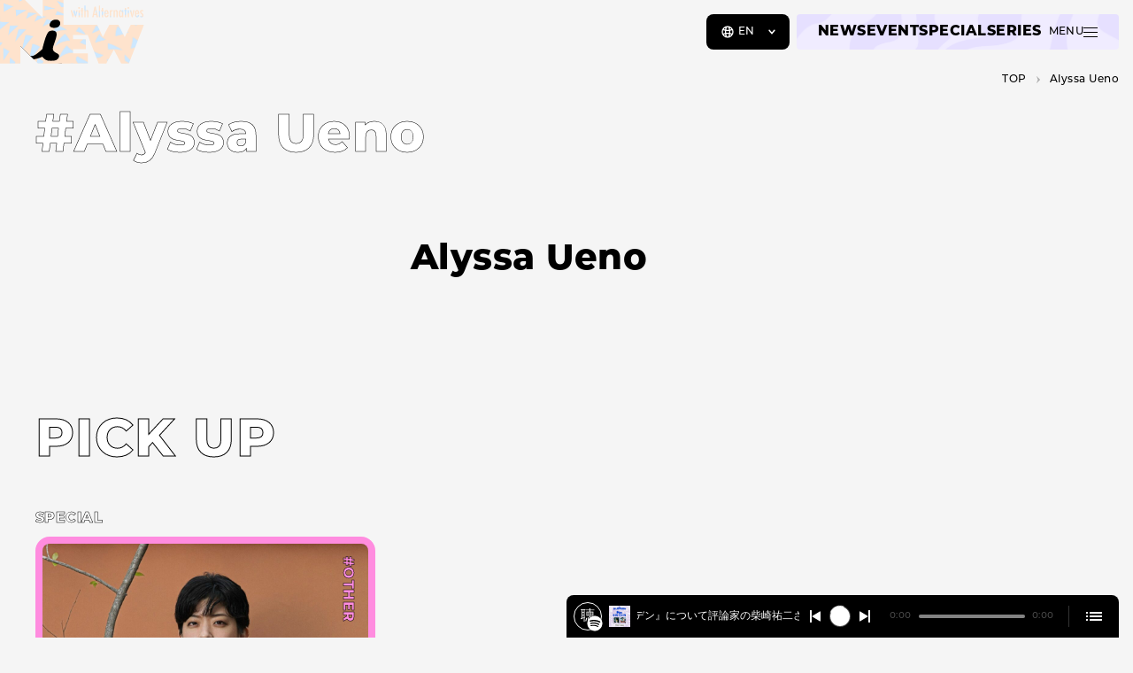

--- FILE ---
content_type: text/html; charset=UTF-8
request_url: https://niewmedia.com/en/tags/alyssaueno/
body_size: 21340
content:
<!DOCTYPE html>
<html lang="en-US" prefix="og: http://ogp.me/ns#">
<head>
  <meta charset="UTF-8">
  <meta http-equiv="X-UA-Compatible" content="IE=edge">
  <meta name="viewport" content="width=device-width, initial-scale=1.0">

  <title>Alyssa Ueno ｜ NiEW &#8211; The media for the culture of asia and Japan such as music, film, art, fashion and more</title>
<meta name='robots' content='max-image-preview:large' />
	<style>img:is([sizes="auto" i], [sizes^="auto," i]) { contain-intrinsic-size: 3000px 1500px }</style>
	<meta name="description" content="A culture media that is not bound by the &quot;norm&quot; and works with artists and teams that find alternatives for a better future and culture. We will continue to transmit information so that as many people as possible can create the &quot;i&quot; that will open up a new era.">
<meta property="og:locale" content="en_US">
<meta property="og:type" content="article">
<meta property="og:title" content="Alyssa Ueno | NiEW">
<meta property="og:description" content="A culture media that is not bound by the &quot;norm&quot; and works with artists and teams that find alternatives for a better future and culture. We will continue to transmit information so that as many people as possible can create the &quot;i&quot; that will open up a new era.">
<meta property="og:url" content="https://niewmedia.com/en/tags/alyssaueno/">
<meta property="og:site_name" content="NiEW - The media for the culture of asia and Japan such as music, film, art, fashion and more">
<meta property="og:image" content="https://niewmedia.com/wp-content/themes/niew_jp_v3/assets/og-image.png">
<meta name="twitter:card" content="summary_large_image">
<link rel='stylesheet' id='niew-css' href='/wp-content/themes/niew_jp_v3/assets/index.css?ver=3.2.2' type='text/css' media='all' />
<link rel="canonical" href="https://niewmedia.com/en/tags/alyssaueno/" /><link rel="alternate" hreflang="ja" href="https://niewmedia.com/tags/alyssaueno/" />
<link rel="alternate" hreflang="zh-CN" href="https://zh.niewmedia.com/tags/alyssaueno/" />
<link rel="alternate" hreflang="en" href="https://niewmedia.com/en/tags/alyssaueno/" />

  <link rel="apple-touch-icon" sizes="180x180" href="/wp-content/themes/niew_jp_v3/assets/favicons/apple-touch-icon.png">
  <link rel="icon" type="image/png" sizes="32x32" href="/wp-content/themes/niew_jp_v3/assets/favicons/favicon-32x32.png">
  <link rel="icon" type="image/png" sizes="16x16" href="/wp-content/themes/niew_jp_v3/assets/favicons/favicon-16x16.png">
  <link rel="manifest" href="/wp-content/themes/niew_jp_v3/assets/favicons/site.webmanifest">
  <link rel="mask-icon" href="/wp-content/themes/niew_jp_v3/assets/favicons/safari-pinned-tab.svg" color="#FFFF4F">
  <link rel="shortcut icon" href="/wp-content/themes/niew_jp_v3/assets/favicons/favicon.ico">
  <meta name="msapplication-TileColor" content="#b2b309">
  <meta name="msapplication-config" content="/wp-content/themes/niew_jp_v3/assets/favicons/browserconfig.xml">
  <meta name="theme-color" content="#b2b309">

  <style>.grecaptcha-badge { visibility: hidden; }</style>
  <script>
    if (window.opener && window.location.search) {
      try {
        var kvps = window.location.search.substring(1).split('&');

        window.opener.postMessage({
          type: 'spotify:authorized',
          code: kvps.find(function (i) { return i.startsWith('code='); }).split('=')[1],
          state: kvps.find(function (i) { return i.startsWith('state='); }).split('=')[1],
        }, window.location.origin);

        window.close();
      } catch {}
    }
  </script>

  <!-- Google Tag Manager -->
<script>(function(w,d,s,l,i){w[l]=w[l]||[];w[l].push({'gtm.start':
new Date().getTime(),event:'gtm.js'});var f=d.getElementsByTagName(s)[0],
j=d.createElement(s),dl=l!='dataLayer'?'&l='+l:'';j.async=true;j.src=
'https://www.googletagmanager.com/gtm.js?id='+i+dl;f.parentNode.insertBefore(j,f);
})(window,document,'script','dataLayer','GTM-MZDC84K');</script>
<!-- End Google Tag Manager -->
<script async src="https://securepubads.g.doubleclick.net/tag/js/gpt.js"></script>
<script>
  window.googletag = window.googletag || {cmd: []};
</script>
      <link rel="prefetch" as="image" data-roulette-asset href="/wp-content/uploads/2023/04/hover_01-750x750.png">
      <link rel="prefetch" as="image" data-roulette-asset href="/wp-content/uploads/2023/04/hover_02-750x750.png">
      <link rel="prefetch" as="image" data-roulette-asset href="/wp-content/uploads/2023/04/hover_03-750x750.png">
      <link rel="prefetch" as="image" data-roulette-asset href="/wp-content/uploads/2023/04/hover_04-750x750.png">
      <link rel="prefetch" as="image" data-roulette-asset href="/wp-content/uploads/2023/04/hover_05-750x750.png">
      <link rel="prefetch" as="image" data-roulette-asset href="/wp-content/uploads/2023/04/hover_06-750x750.png">
      <link rel="prefetch" as="image" data-roulette-asset href="/wp-content/uploads/2023/04/hover_07-750x750.png">
      <link rel="prefetch" as="image" data-roulette-asset href="/wp-content/uploads/2023/04/hover_08-750x750.png">
      <link rel="prefetch" as="image" data-roulette-asset href="/wp-content/uploads/2023/04/hover_09-750x750.png">
      <link rel="prefetch" as="image" data-roulette-asset href="/wp-content/uploads/2023/04/hover_10-750x750.png">
  
  <link rel="prefetch" as="image" href="/wp-content/themes/niew_jp_v3/assets/loading.gif">
</head>
<body data-content="body" class="archive tax-tag_misc term-alyssaueno term-1646 en-US">
  <!-- Google Tag Manager (noscript) -->
<noscript><iframe src="https://www.googletagmanager.com/ns.html?id=GTM-MZDC84K"
height="0" width="0" style="display:none;visibility:hidden"></iframe></noscript>
<!-- End Google Tag Manager (noscript) -->  <script>
    (function(d) {
      var config = {
        kitId: 'azc7pee',
        scriptTimeout: 3000,
        async: true,
        active() { document.dispatchEvent(new CustomEvent('fonts:load')); },
      },
      h=d.documentElement,t=setTimeout(function(){h.className=h.className.replace(/\bwf-loading\b/g,"")+" wf-inactive";},config.scriptTimeout),tk=d.createElement("script"),f=false,s=d.getElementsByTagName("script")[0],a;h.className+=" wf-loading";tk.src='https://use.typekit.net/'+config.kitId+'.js';tk.async=true;tk.onload=tk.onreadystatechange=function(){a=this.readyState;if(f||a&&a!="complete"&&a!="loaded")return;f=true;clearTimeout(t);try{Typekit.load(config)}catch(e){}};s.parentNode.insertBefore(tk,s)
    })(document);
  </script>

  <a href="#main-content" class="visually-hidden">
    Skip to main content  </a>

  <header class="header">
    <a href="https://niewmedia.com/en/" aria-label="a11y.back_to_home">
      <svg xmlns="http://www.w3.org/2000/svg" xmlns:xlink="http://www.w3.org/1999/xlink" viewBox="0 0 318 168" class="logo">
  <path d="m74.234 130.789-29.257-29.258L94.22 39.55h41.958V140l-61.945-9.211Z" fill="#000" data-name="char" />
  <path fill-rule="evenodd" clip-rule="evenodd" d="m288.151 54.645-13.128 27.23-14.131-27.23h-19.871l-14.353 27.132-12.528-27.132H140V0H94.223v39.55L54.673 0H0v140h44.978v-38.468l21.708 21.708c.662-.097 1.476-.054 2.464.174 5.94 1.367 16.899-8.53 22.697-13.766.539-.487 1.034-.934 1.476-1.327 1.333-6.64 5.755-22.478 8.578-29.038 3.38-7.863 5.122-11.785 13.94-11.784 3.59 0 6.148 1.04 7.598 3.05 3.205 4.433.402 12.52-2.071 19.658l-.003.007c-.785 2.264-3.767 11.267-4.222 13.049-2.193 8.568 2.236 10.973 6.927 13.518l.14.076c4.442 2.409 9.233 5.009 3.483 12.805-2.87 3.891-8.936 4.431-14.57 4.408l-.972-.003c-4.166-.005-7.31-.009-11.3-2.093-3.108-1.623-5.504-4.465-6.988-6.225l-.002-.001-.004-.005-.001-.002c-.194-.229-.371-.44-.533-.627-4.69 2.599-13.314 4.716-19.087 5.675l9.21 9.211H193.57v-22.52h-32.724v-9.163h28.261V86.226h-28.261v-9.118h32.515L217.35 140h17.024l16.563-30.719L267.097 140h16.926l33.223-85.355h-29.095Zm-170.773 6.736c-5.864-.583-9.573-3.462-7.627-9.223 2.154-6.377 7.062-8.88 13.697-8.852 7.513.032 10.269 5.482 8.912 10.669-1.378 5.267-7.085 8.19-14.982 7.406Zm38.335-39.152h3.085l.884 5.083c.174 1.017.329 2 .466 2.946.138.947.247 1.868.329 2.763l.045.55.061-.58a67.5 67.5 0 0 1 .252-2.023 32.51 32.51 0 0 1 .282-1.702l.244-1.206 1.085-5.83h2.121l1.023 5.83.335 1.832c.072.346.138.776.199 1.29.061.513.122 1.121.184 1.824l.06.564c.184-1.893.443-3.73.779-5.51l1.084-5.83h2.87l-3.71 15.798h-2.015l-1.205-6.03a37.584 37.584 0 0 1-.367-2.251 50.487 50.487 0 0 1-.29-2.817 16.01 16.01 0 0 0-.046-.503 43.517 43.517 0 0 1-.672 5.296l-1.221 6.305h-2.015l-3.847-15.799Zm19.95-6.136a1.879 1.879 0 0 0-1.375-.58c-.528 0-1.002.193-1.419.58-.387.387-.58.844-.58 1.373 0 .57.189 1.043.564 1.42.387.387.855.58 1.405.58s1.018-.193 1.405-.58c.386-.387.579-.855.579-1.404a1.9 1.9 0 0 0-.579-1.39Zm.182 6.136h-2.93v15.799h2.93V22.229Zm3.483-4.426h2.916v4.426h1.588v2.32h-1.588v13.479h-2.916v-13.48h-1.602V22.23h1.602v-4.426Zm9.336-5.71h-2.916v25.935h2.916V27.816c0-.61.033-1.125.099-1.542.066-.417.17-.756.313-1.015.142-.26.328-.448.557-.565.229-.117.511-.176.847-.176.621 0 1.058.225 1.313.672.254.448.381 1.206.381 2.274l.016 10.564h2.915V26.793c0-1.638-.153-2.742-.457-3.313-.55-1.006-1.466-1.51-2.748-1.51-1.324 0-2.403.692-3.236 2.076V12.093Zm19.736 2.366h2.473l5.053 23.569h-3.145l-.885-4.595h-4.671l-.901 4.595h-3.052l5.128-23.569Zm3.038 16.517-.702-3.756a103.63 103.63 0 0 1-1.145-8.181 82.597 82.597 0 0 1-.549 4.297 147.32 147.32 0 0 1-.795 4.617l-.579 3.023h3.77Zm9.257-18.883h-2.915v25.935h2.915V12.093Zm3.489 5.71h2.915v4.426h1.587v2.32h-1.587v13.479h-2.915v-13.48h-1.604V22.23h1.604v-4.426ZM239.347 32.7h-2.717c0 2.046-.61 3.069-1.832 3.069-1.343 0-2.014-1.69-2.014-5.069h6.67v-.366c0-5.576-1.583-8.365-4.747-8.365-1.628 0-2.831.672-3.61 2.015-.778 1.343-1.168 3.41-1.168 6.198 0 1.404.094 2.615.282 3.632.189 1.019.481 1.858.879 2.52.396.66.897 1.15 1.502 1.464.607.316 1.331.474 2.176.474 2.839 0 4.366-1.857 4.579-5.572Zm-3.434-7.373c.254.52.442 1.609.565 3.267h-3.694c.122-1.658.31-2.747.565-3.267.254-.58.681-.87 1.282-.87.59 0 1.017.29 1.282.87Zm5.93-3.098h2.915v1.97c.499-.835.993-1.42 1.481-1.756.489-.336 1.135-.53 1.938-.58v3.052a3.537 3.537 0 0 0-.518-.045c-1.049 0-1.797.27-2.244.809-.437.529-.657 1.455-.657 2.778v9.57h-2.915V22.23Zm11.125 0h-2.917v15.799h2.917V27.816c0-.61.032-1.125.098-1.542.067-.417.171-.756.314-1.015.141-.26.328-.448.556-.565.23-.117.512-.176.848-.176.621 0 1.058.225 1.313.672.254.448.381 1.206.381 2.274l.016 10.564h2.915V26.793c0-1.638-.153-2.742-.458-3.313-.55-1.006-1.465-1.51-2.747-1.51-1.324 0-2.403.692-3.236 2.076v-1.817Zm18.54 0v15.799h-2.915v-2.031c-.418.865-.835 1.461-1.253 1.786-.416.326-.966.489-1.648.489-1.313 0-2.274-.671-2.885-2.015-.61-1.343-.916-3.45-.916-6.32 0-2.736.306-4.75.916-6.037.611-1.287 1.572-1.93 2.885-1.93 1.201 0 2.168.682 2.901 2.045v-1.786h2.915Zm-6.594 7.83c0 2.076.138 3.527.412 4.351.285.824.784 1.237 1.496 1.237.651 0 1.124-.428 1.419-1.282.296-.917.443-2.326.443-4.229 0-1.913-.147-3.328-.443-4.244-.295-.854-.768-1.282-1.419-1.282-.693 0-1.186.407-1.48 1.222-.286.752-.428 2.162-.428 4.228Zm13.011-12.256h-2.915v4.426h-1.604v2.32h1.604v13.479h2.915v-13.48h1.587V22.23h-1.587v-4.426Zm4.88-2.29c.53 0 .987.193 1.374.58.387.387.58.849.58 1.389 0 .549-.193 1.017-.58 1.404-.387.387-.855.58-1.404.58-.55 0-1.018-.193-1.405-.58-.376-.377-.564-.85-.564-1.42 0-.529.193-.986.58-1.373.417-.387.89-.58 1.419-.58Zm-1.373 6.716h2.93v15.799h-2.93V22.229Zm7.809 0h-3.13l4.274 15.799h1.97l4.121-15.799h-2.824l-1.054 5.007c-.386 1.801-.646 3.15-.778 4.044l-.351 2.352c0 .051-.031.234-.091.549a57.503 57.503 0 0 0-.397-3.716 39.846 39.846 0 0 0-.596-3.23l-1.144-5.006ZM304.012 32.7h2.717c-.214 3.715-1.74 5.572-4.58 5.572-.845 0-1.569-.158-2.175-.474-.605-.315-1.107-.803-1.503-1.464-.397-.662-.69-1.502-.878-2.52-.189-1.017-.283-2.228-.283-3.632 0-2.788.39-4.855 1.168-6.198.779-1.343 1.983-2.015 3.61-2.015 3.165 0 4.748 2.789 4.748 8.365v.366h-6.671c0 3.38.671 5.069 2.015 5.069 1.221 0 1.832-1.023 1.832-3.069Zm-.153-4.106c-.122-1.658-.311-2.747-.565-3.267-.265-.58-.692-.87-1.282-.87-.6 0-1.027.29-1.282.87-.255.52-.443 1.609-.565 3.267h3.694Zm11.527-3.312v-2.733c-.844-.458-1.714-.686-2.609-.686-1.273 0-2.305.402-3.099 1.205-.784.814-1.176 1.858-1.176 3.13 0 .947.214 1.755.641 2.427.438.65 1.272 1.455 2.504 2.411.356.285.656.543.9.771.245.23.423.43.535.603.244.357.366.779.366 1.267 0 1.313-.667 1.97-2 1.97-.753 0-1.551-.316-2.396-.947v2.824c.864.499 1.719.748 2.564.748 1.374 0 2.468-.422 3.282-1.267.825-.855 1.237-1.99 1.237-3.404 0-.977-.199-1.786-.596-2.427a5.417 5.417 0 0 0-.839-1.038 14.815 14.815 0 0 0-1.374-1.191c-1.364-1.038-2.046-1.933-2.046-2.686 0-.244.049-.476.146-.695a1.71 1.71 0 0 1 .396-.565 1.911 1.911 0 0 1 1.321-.51c.783 0 1.531.264 2.243.793Z" fill="url(#logo-background)" data-name="base" />
  <path d="m223.911 158.432-1.544-4.336h1.44l1.224 3.624h-.688l1.272-3.624h1.296l1.224 3.624h-.672l1.264-3.624h1.336l-1.544 4.336h-1.472l-1.04-3h.448l-1.072 3h-1.472Zm6.857 0v-4.336h1.52v4.336h-1.52Zm.76-4.816c-.278 0-.502-.077-.672-.232a.746.746 0 0 1-.256-.576c0-.229.085-.421.256-.576.17-.155.394-.232.672-.232.277 0 .501.075.672.224a.7.7 0 0 1 .256.56.79.79 0 0 1-.256.6c-.166.155-.39.232-.672.232Zm3.923 4.888c-.554 0-.986-.136-1.296-.408-.309-.277-.464-.693-.464-1.248v-3.72h1.52v3.704c0 .155.043.277.128.368a.447.447 0 0 0 .328.128.778.778 0 0 0 .464-.136l.376 1.064a1.302 1.302 0 0 1-.472.184 2.588 2.588 0 0 1-.584.064Zm-2.392-3.112v-1.136h3.144v1.136h-3.144Zm7.099-1.368c.336 0 .64.069.912.208.272.133.485.341.64.624.16.283.24.648.24 1.096v2.48h-1.52V156.2c0-.309-.064-.533-.192-.672-.123-.144-.296-.216-.52-.216a.88.88 0 0 0-.44.112.71.71 0 0 0-.312.328c-.075.149-.112.344-.112.584v2.096h-1.52v-5.936h1.52v2.832l-.352-.36c.165-.315.392-.549.68-.704.288-.16.613-.24.976-.24Zm17.226 9.936.006-.064.006-.066.005-.071.004-.077.003-.082.002-.087.004-.183.001-.182.001-.087v-10.669h-7.019v2.73h4.247v7.862l-.001.083-.001.087-.004.182-.009.181-.006.086-.008.081-.009.077-.011.07-.013.066-.015.063c-.253 1.015-1.091 1.394-1.881 1.394-.902-.017-1.535-.445-1.802-1.184l-.022-.064-.02-.064-.017-.063-.015-.063-.024-.124-.016-.124-.01-.127-.007-.135-.006-.142-.005-.149h-2.793v.086l.001.089v.047l.001.048v.051l.002.052.002.054.002.056.006.116.01.122.012.124c.305 2.784 2.51 4.04 4.698 4.04 2.196 0 4.412-1.255 4.701-4.04Zm7.543-4.934h-5.134v2.626h5.134v-2.626Zm34.702 2.612-4.093-9.246h-3.059L299.629 168l7.152-15.608h-3.038l-4.114 9.246Zm11.178-.163h4.39l.794-2.688h-5.184v-3.665h5.647l.791-2.73h-9.21v15.479h8.419l.791-2.73h-6.438v-3.666Zm-29.745 6.396h2.979l1.347-2.84 6.679-.019 1.343 2.859h3L288.74 152l-7.678 15.871Zm9.794-5.446h-4.242l2.126-4.517 2.116 4.517Zm-8.799-10.033-4.208 9.491-4.232-9.49-2.911-.001 2.734 5.97-1.639 3.666-4.257-9.636h-2.954L271.742 168l3.061-6.668 3.055 6.668 7.153-15.608h-2.954Z" data-name="with-jwave" fill="#fff"/>
      <defs>
      <pattern id="logo-background" width="1" height="1">
        <image width="375" height="375" xlink:href="[data-uri]" data-roulette="xlink:href"/>
      </pattern>
    </defs>
  </svg>
    </a>
  </header>

  <niew-player episodes="7IBfuTmHlItKo1wCYnfzJH,4SqD7EfWxkqwdcvvBXpjyZ" playlists="" recommends="3Gs1VX5rBHAeoSm3typ8fg,3gnpvVWNb9mX6QoK8VoKBk" signin="player.signin" whysignin="player.whysignin" signout="player.signout"></niew-player>

  <span id="menu-buttons-wrapper">
    <span class="lang-selector montserrat">
      <button type="button" class="js-nonnative-lang-selector" aria-controls="menu-buttons-lang" aria-expanded="false">
        <svg fill="none" xmlns="http://www.w3.org/2000/svg" viewBox="0 0 16 16" aria-label="Language">
          <path d="M8 1.333A6.67 6.67 0 0 0 1.333 8 6.669 6.669 0 0 0 8 14.667 6.67 6.67 0 0 0 14.667 8 6.67 6.67 0 0 0 8 1.333Zm0 1.334c.68 0 1.2.953 1.467 2.573a.33.33 0 0 1-.3.387c-.374.027-.76.04-1.167.04-.407 0-.793-.013-1.167-.04a.33.33 0 0 1-.3-.387C6.8 3.627 7.32 2.667 8 2.667Zm-5.08 6.94A5.331 5.331 0 0 1 2.667 8c0-.56.086-1.1.253-1.606a.324.324 0 0 1 .447-.187c.413.18.873.333 1.393.453.153.04.267.173.26.333-.013.32-.027.66-.027 1.014 0 .353.007.687.027 1.007a.335.335 0 0 1-.26.333c-.52.12-.987.273-1.4.453-.18.08-.387 0-.447-.193h.007Zm1.993 2.733a5.537 5.537 0 0 1-.966-.886c-.147-.174-.067-.44.146-.52.22-.087.46-.167.72-.234.187-.053.38.08.414.274.06.366.133.706.22 1.02.08.306-.267.526-.527.346h-.007Zm.527-8.333c-.087.313-.16.653-.22 1.02-.033.193-.22.327-.407.273a7.007 7.007 0 0 1-.72-.233c-.213-.08-.293-.347-.146-.52.286-.333.606-.633.966-.887.26-.18.607.04.527.347ZM8 13.334c-.68 0-1.2-.954-1.467-2.574a.33.33 0 0 1 .3-.386c.374-.027.76-.04 1.167-.04.407 0 .793.013 1.167.04a.33.33 0 0 1 .3.386C9.2 12.374 8.68 13.334 8 13.334Zm1.653-4.6c0 .186-.166.326-.36.313C8.887 9.013 8.453 9 8 9c-.453 0-.887.02-1.293.047a.333.333 0 0 1-.36-.314c-.007-.24-.014-.48-.014-.733s0-.5.014-.733c0-.187.173-.333.36-.314a15.726 15.726 0 0 0 2.586 0 .333.333 0 0 1 .36.314c.007.24.014.48.014.733 0 .254 0 .493-.014.733Zm1.434-5.074c.353.253.68.553.96.88.146.173.066.44-.14.52a6.39 6.39 0 0 1-.714.234c-.186.053-.38-.08-.413-.274a9.226 9.226 0 0 0-.22-1.013c-.087-.307.267-.527.527-.347Zm.966 7.8a5.23 5.23 0 0 1-.96.88c-.26.187-.613-.04-.526-.347.086-.306.16-.646.22-1.013a.334.334 0 0 1 .413-.273c.253.066.493.146.713.233a.33.33 0 0 1 .14.52Zm.58-1.66a8.027 8.027 0 0 0-1.4-.453.335.335 0 0 1-.26-.333c.014-.32.027-.654.027-1.007 0-.353-.007-.687-.027-1.013a.335.335 0 0 1 .26-.334c.52-.127.987-.28 1.394-.453.18-.08.393 0 .446.187.16.506.254 1.046.254 1.606s-.087 1.1-.254 1.607c-.06.187-.266.267-.446.193h.006Z" fill="#fff"/>
        </svg>
        <span>EN</span>
      </button>
      <span id="menu-buttons-lang" class="lang-selector__dropdown" aria-hidden="true">
        <a href="https://niewmedia.com"  data-lang="ja" data-lang-root="/" data-content-prevent="true">JA</a>
        <a href="https://niewmedia.com/en/" aria-current="true" data-lang="en" data-lang-root="/en/" data-content-prevent="true">EN</a>
        <a href="https://zh.niewmedia.com"  data-lang="zh-CN" data-lang-root="https://zh.niewmedia.com" data-content-prevent="true">ZH</a>
      </span>
    </span>
    <span id="menu-main" data-roulette-parent>
      <a href="https://niewmedia.com/en/news/" class="montserrat transition-opacity">NEWS</a>
      <a href="https://niewmedia.com/en/events/" class="montserrat transition-opacity">EVENT</a>
      <a href="https://niewmedia.com/en/specials/" class="montserrat transition-opacity">SPECIAL</a>
      <a href="https://niewmedia.com/en/series/" class="montserrat transition-opacity">SERIES</a>
      <button id="menu-button" aria-controls="menu" aria-expanded="false" aria-haspopup="menu" class="menu-button">
        <span class="montserrat">MENU</span>
        <span role="presentation">
          <span role="presentation"></span>
          <span role="presentation"></span>
          <span role="presentation"></span>
        </span>
      </button>
      <img data-roulette="src" src="[data-uri]" alt="" aria-hidden="true">
    </span>
  </span>

  <aside id="menu" role="dialog" aria-modal="true" aria-hidden="true" aria-labelledby="menu-button" class="menu" style="--background-large: url('/wp-content/uploads/2023/04/Nav_Menu-1-scaled-1.webp'); background-image: url('/wp-content/uploads/2023/04/Nav_Menu-1-scaled-1-750x750.webp');">
    <div class="menu__inner">
      <button aria-controls="menu" aria-expanded="false" class="menu__close transition-opacity" aria-label="Close">
        <svg xmlns="http://www.w3.org/2000/svg" viewBox="0 0 60 61">
          <path fill-rule="evenodd" clip-rule="evenodd" d="M30 29.793 16.212 16.004l-.708.707L29.293 30.5 15.504 44.289l.708.707L30 31.207 43.79 44.996l.707-.707L30.707 30.5l13.789-13.789-.707-.707L30 29.793Z" fill="#fff"/>
        </svg>
      </button>

      <nav class="menu-body montserrat">
        <div>
          <p><label for="menu-search">SEARCH</label></p>
          <form class="search-form" action="https://niewmedia.com/en/search/" method="get">
  <input id="menu-search" type="search" name="q" autocomplete="off" required aria-label="Search" class="transition-opacity">
  <button type="submit" aria-label="Submit" class="transition-opacity">
    <svg aria-hidden="true" focusable="false" role="presentation" class="icon icon-search" viewBox="0 0 30 30">
  <use xlink:href="#search"></use>
</svg>
  </button>
</form>
        </div>
        <div>
          <p>CONTENTS</p>
          <div class="menu-body-wrap menu-body-wrap--large">
            <a class="menu-body__primary" href="https://niewmedia.com/en/events/">EVENT</a>
            <a class="menu-body__primary" href="https://niewmedia.com/en/news/">NEWS</a>
            <span role="presentation"></span>
            <a class="menu-body__primary" href="https://niewmedia.com/en/specials/">SPECIAL</a>
            <a class="menu-body__primary" href="https://niewmedia.com/en/series/">SERIES</a>
          </div>
          <a class="menu-body__gm" href="https://niewmedia.com/en/grandmarquee/" aria-label="GRAND MARQUEE">
            <svg aria-hidden="true" focusable="false" role="presentation" class="svg-gm" viewBox="0 0 277 63">
  <use xlink:href="#gm"></use>
</svg>
          </a>
          <a href="https://niewmedia.com/en/about-us/">ABOUT US</a>
          <a href="https://niewmedia.com/en/artists/">ARTISTS</a>
          <a href="https://niewmedia.com/en/contributors/">CONTRIBUTORS</a>
        </div>
        <div class="menu-body__secondary">
          <p>CATEGORY</p>
          <div class="menu-body-wrap">
                          <a
                href="https://niewmedia.com/en/categories/music/"
                style="--color: #ffff4f; --color-pale: #ffffe5;"              >#MUSIC</a>
                          <a
                href="https://niewmedia.com/en/categories/art/"
                style="--color: #c7adff; --color-pale: #f8f1ff;"              >#ART</a>
                          <a
                href="https://niewmedia.com/en/categories/movie/"
                style="--color: #ff916f; --color-pale: #ffeae5;"              >#MOVIE</a>
                          <a
                href="https://niewmedia.com/en/categories/book/"
                style="--color: #57f6b4; --color-pale: #e5ffee;"              >#BOOK</a>
                          <a
                href="https://niewmedia.com/en/categories/stage/"
                style="--color: #83ea53; --color-pale: #e5ffe5;"              >#STAGE</a>
                          <a
                href="https://niewmedia.com/en/categories/fashion/"
                style="--color: #87cdff; --color-pale: #e5f9ff;"              >#FASHION</a>
                          <a
                href="https://niewmedia.com/en/categories/other/"
                style="--color: #ff8cdf; --color-pale: #ffe5ff;"              >#OTHER</a>
                      </div>
        </div>
        <div>
          <div class="menu-body__tertiary">
            <a href="https://niewmedia.com/en/newsletter/">NEWSLETTER</a>
            <a href="https://niewmedia.com/en/contact/">CONTACT</a>
            <a href="https://niewmedia.com/en/media-kit/">MEDIA KIT</a>
            <a href="https://niewmedia.com/en/informations/">INFORMATION</a>
            <a href="https://niewmedia.com/en/terms-of-use/">TERMS OF USE</a>
            <a href="https://niewmedia.com/en/privacy-policy/">PRIVACY POLICY</a>
          </div>
        </div>
        <div>
          <p>SOCIAL</p>
          <ul class="menu-body__socials">
                          <li>
                <a href="https://open.spotify.com/user/31xgrny7ow6ltjvcitnp3jrkbmxm" target="_blank" rel="noreferrer" aria-label="Spotify">
                  <svg aria-hidden="true" focusable="false" role="presentation" class="icon icon-spotify" viewBox="0 0 30 30">
  <use xlink:href="#spotify"></use>
</svg>
                </a>
              </li>
                          <li>
                <a href="https://www.youtube.com/@NiEWJP" target="_blank" rel="noreferrer" aria-label="YouTube">
                  <svg aria-hidden="true" focusable="false" role="presentation" class="icon icon-youtube" viewBox="0 0 30 30">
  <use xlink:href="#youtube"></use>
</svg>
                </a>
              </li>
                          <li>
                <a href="https://www.instagram.com/niew_jp/" target="_blank" rel="noreferrer" aria-label="Instagram">
                  <svg aria-hidden="true" focusable="false" role="presentation" class="icon icon-instagram" viewBox="0 0 30 30">
  <use xlink:href="#instagram"></use>
</svg>
                </a>
              </li>
                          <li>
                <a href="https://twitter.com/NiEW_EN" target="_blank" rel="noreferrer" aria-label="Twitter">
                  <svg aria-hidden="true" focusable="false" role="presentation" class="icon icon-twitter" viewBox="0 0 30 30">
  <use xlink:href="#twitter"></use>
</svg>
                </a>
              </li>
                          <li>
                <a href="https://www.facebook.com/NIEWJP/" target="_blank" rel="noreferrer" aria-label="Facebook">
                  <svg aria-hidden="true" focusable="false" role="presentation" class="icon icon-facebook" viewBox="0 0 30 30">
  <use xlink:href="#facebook"></use>
</svg>
                </a>
              </li>
                      </ul>
        </div>

        <div class="menu-body__subscription">
          <p><label for="menu-subscription">NEWSLETTER</label></p>
          <niew-subscription-form
  input="menu-subscription"
  filled="1"
  placeholder="Please enter your email address"
  succeed="Your registration has been completed."
  failed="Please enter a valid email address to register."
  formid="mc_signup_form"
  image="/wp-content/themes/niew_jp_v3/assets/success.gif"
></niew-subscription-form>
        </div>

        <div>
          <label class="menu-body__language">
            <span>LANGUAGE</span>
            <select class="js-lang-switcher">
              <option value="ja" data-url="https://niewmedia.com" >日本語</option>
              <option value="en" data-url="https://niewmedia.com/en/" selected>English</option>
              <option value="zh-CN" data-url="https://zh.niewmedia.com" >中文</option>
            </select>
          </label>
        </div>
      </nav>
    </div>
  </aside>

  <main id="main-content" data-content="main">
<niew-ads-controller>
  <span aria-hidden="true">
    <template>
      <div data-ad="selfcontrolled" class="ad ad--large">
  <div class="ad__inner"><!-- /22858469808/en_PC_billboard_header -->
<div id='div-gpt-ad-1679124709376-0' style='min-width: 970px;'>
  <script>
    googletag.cmd.push(function() {
      googletag.defineSlot('/22858469808/en_PC_billboard_header', [970, 250], 'div-gpt-ad-1679124709376-0').addService(googletag.pubads());
      // googletag.pubads().enableSingleRequest();
      googletag.pubads().collapseEmptyDivs();
      googletag.enableServices();
    });
    googletag.cmd.push(function() { googletag.display('div-gpt-ad-1679124709376-0'); });
  </script>
</div></div>
</div>
    </template>
    <template>
      <div data-ad="selfcontrolled" class="ad ad--small">
  <div class="ad__inner"><!-- /22858469808/en_SP_billboard_header -->
<div id='div-gpt-ad-1679124851901-0' style='min-width: 320px;'>
  <script>
    googletag.cmd.push(function() {
      googletag.defineSlot('/22858469808/en_SP_billboard_header', [320, 180], 'div-gpt-ad-1679124851901-0').addService(googletag.pubads());
      // googletag.pubads().enableSingleRequest();
      googletag.pubads().collapseEmptyDivs();
      googletag.enableServices();
    });
    googletag.cmd.push(function() { googletag.display('div-gpt-ad-1679124851901-0'); });
  </script>
</div></div>
</div>
    </template>
  </span>
</niew-ads-controller>


<section class="list artist-list">
  <nav aria-label="Breadcrumb" class="breadcrumb only-large">
    <a href="https://niewmedia.com/en/" class="transition-opacity">TOP</a>
        <span>Alyssa Ueno</span>
  </nav>

  <header class="list__header list__header--with-eyebrow padding-horizontal">
    <div class="list__header-inner">
      <div>
                <h1 class="outline">#Alyssa Ueno</h1>
      </div>
    </div>

          <div class="tags-item">
        <div>
                  </div>
        <div>
          <h2>Alyssa Ueno</h2>
          <p></p>
        </div>
      </div>
      </header>

      <section class="list__body padding-horizontal">
      <h2 class="outline-dense montserrat">PICK UP</h2>
      <div class="grid--vertical">
                  <a
            href="https://niewmedia.com/en/specials/grandmarquee21511/"
            class="article-item transition-pale-color"
            style="--color: #ff8cdf; --color-pale: #ffe5ff;"          >
            <span class="article-item__type outline montserrat">
              SPECIAL            </span>
            <span class="article-item__image transition-scale aspect-ratio" style="--aspect-ratio: 1.49">
              <img src="/wp-content/uploads/2023/09/yAlyssaProfile_creditJukanTateisi-1280x720.jpg" alt="">
              <span class="article-item__tag outline montserrat">#OTHER</span>
                          </span>
            <article>
              <h3 class="outline break-either">Tokyo from the perspective of Alyssa Ueno, an architect who has lived 1/3 of her life overseas.</h3>
              <span class="meta-badge">
                  <span class="meta-badge__contributor transition-pale-background">
          <span class="avator">
        <img src="/wp-content/uploads/2023/02/logo-icon_green-64x64.png" alt="">
      </span>
        <span>NiEW</span>
  </span>
                <span class="meta-badge__date transition-pale-background montserrat">
                  2023.9.20｜17:00                </span>
              </span>
            </article>
          </a>
              </div>
    </section>
      <span class="pagination" aria-hidden="true"></span>
<div data-ad="controlled" class="ad ad--large">
  <div class="ad__inner"><!-- /22858469808/en_PC_bigbanner -->
<div id='div-gpt-ad-1679124381448-0' style='min-width: 728px;'>
  <script>
    googletag.cmd.push(function() {
      googletag.defineSlot('/22858469808/en_PC_bigbanner', [728, 90], 'div-gpt-ad-1679124381448-0').addService(googletag.pubads());
      // googletag.pubads().enableSingleRequest();
      googletag.pubads().collapseEmptyDivs();
      googletag.enableServices();
    });
    googletag.cmd.push(function() { googletag.display('div-gpt-ad-1679124381448-0'); });
  </script>
</div></div>
</div>
<div data-ad="controlled" class="ad ad--small">
  <div class="ad__inner"><!-- /22858469808/en_SPPC_rectangle -->
<div id='div-gpt-ad-1679124912832-0' style='min-width: 300px;'>
  <script>
    googletag.cmd.push(function() {
      googletag.defineSlot('/22858469808/en_SPPC_rectangle', [300, 250], 'div-gpt-ad-1679124912832-0').addService(googletag.pubads());
      // googletag.pubads().enableSingleRequest();
      googletag.pubads().collapseEmptyDivs();
      googletag.enableServices();
    });
    googletag.cmd.push(function() { googletag.display('div-gpt-ad-1679124912832-0'); });
  </script>
</div></div>
</div>
  
  <div data-ad="controlled" class="ad ad--small">
  <div class="ad__inner"><!-- /22858469808/en_SPPC_rectangle -->
<div id='div-gpt-ad-1679124912832-0' style='min-width: 300px;'>
  <script>
    googletag.cmd.push(function() {
      googletag.defineSlot('/22858469808/en_SPPC_rectangle', [300, 250], 'div-gpt-ad-1679124912832-0').addService(googletag.pubads());
      // googletag.pubads().enableSingleRequest();
      googletag.pubads().collapseEmptyDivs();
      googletag.enableServices();
    });
    googletag.cmd.push(function() { googletag.display('div-gpt-ad-1679124912832-0'); });
  </script>
</div></div>
</div>
<section class="recommends padding-horizontal">
  <h2 class="montserrat">RECOMMEND</h2>

  <div class="carousel js-snapslide">
          <a
        href="https://niewmedia.com/en/specials/2509prema_edski_wrkkt/"
        class="carousel__item article-item transition-pale-color"
        style="--color: #ffff4f; --color-pale: #ffffe5;"      >
        <span class="article-item__image transition-scale aspect-ratio" style="--aspect-ratio: 1.49">
          <img src="/wp-content/uploads/2025/09/7966bae78213db11914ad7af893f8431-3-1280x720.webp" alt="">
          <span class="article-item__tag outline montserrat">#MUSIC</span>
                  </span>
        <article>
          <h3 class="outline break-either">Fujii Kaze&#8217;s &#8220;Prema&#8221; Looks Outward, Recasting J-Pop for a Global Stage</h3>
          <span class="meta-badge">
              <span class="meta-badge__contributor transition-pale-background">
          <span class="avator">
        <img src="/wp-content/uploads/2025/09/636817a57213e45d654acba8b43760c9-64x70.jpg" alt="">
      </span>
        <span>Kotaro Kikuchi</span>
  </span>
            <span class="meta-badge__date transition-pale-background montserrat">
              2025.9.25｜15:58            </span>
          </span>
        </article>
      </a>
          <a
        href="https://niewmedia.com/en/specials/ichikoaoba_edymm_wrois/"
        class="carousel__item article-item transition-pale-color"
        style="--color: #ffff4f; --color-pale: #ffffe5;"      >
        <span class="article-item__image transition-scale aspect-ratio" style="--aspect-ratio: 1.49">
          <img src="/wp-content/uploads/2025/09/250804_991_1-1280x853.webp" alt="">
          <span class="article-item__tag outline montserrat">#MUSIC</span>
                  </span>
        <article>
          <h3 class="outline break-either">Ichiko Aoba’s Luminescent Creatures: The Enchanted Traditions of Isolated Hateruma</h3>
          <span class="meta-badge">
              <span class="meta-badge__contributor transition-pale-background">
          <span class="avator">
        <img src="/wp-content/uploads/2023/11/2-3-64x64.jpg" alt="">
      </span>
        <span>Hajime Oishi</span>
  </span>
            <span class="meta-badge__date transition-pale-background montserrat">
              2025.9.11｜15:57            </span>
          </span>
        </article>
      </a>
          <a
        href="https://niewmedia.com/en/specials/yuransen_edisj_wramn/"
        class="carousel__item article-item transition-pale-color"
        style="--color: #ffff4f; --color-pale: #ffffe5;"      >
        <span class="article-item__image transition-scale aspect-ratio" style="--aspect-ratio: 1.49">
          <img src="/wp-content/uploads/2025/08/d5c6f2a6e9f3a3fb446ed6a1feda9bcc-1280x720.webp" alt="">
          <span class="article-item__tag outline montserrat">#MUSIC</span>
                  </span>
        <article>
          <h3 class="outline break-either">Yuransen Interview: Stepping Confidently into Adulthood with Their Latest Release</h3>
          <span class="meta-badge">
              <span class="meta-badge__contributor transition-pale-background">
          <span class="avator">
        <img src="/wp-content/uploads/2023/05/amano_photo-64x64.jpeg" alt="">
      </span>
        <span>Fumiaki Amano</span>
  </span>
            <span class="meta-badge__date transition-pale-background montserrat">
              2025.8.21｜16:33            </span>
          </span>
        </article>
      </a>
          <a
        href="https://niewmedia.com/en/specials/mayaongaku_edmsk_wrtmi/"
        class="carousel__item article-item transition-pale-color"
        style="--color: #ffff4f; --color-pale: #ffffe5;"      >
        <span class="article-item__image transition-scale aspect-ratio" style="--aspect-ratio: 1.49">
          <img src="/wp-content/uploads/2025/07/mayayoko-1280x720.webp" alt="">
          <span class="article-item__tag outline montserrat">#MUSIC</span>
                  </span>
        <article>
          <h3 class="outline break-either">maya ongaku on the Road: A Glimpse into Their Evolving Philosophy Abroad</h3>
          <span class="meta-badge">
              <span class="meta-badge__contributor transition-pale-background">
          <span class="avator">
        <img src="/wp-content/uploads/2025/07/tomite-64x81.png" alt="">
      </span>
        <span>Hiroyoshi Tomite</span>
  </span>
            <span class="meta-badge__date transition-pale-background montserrat">
              2025.8.1｜12:27            </span>
          </span>
        </article>
      </a>
          <a
        href="https://niewmedia.com/en/specials/atarashiigakko_edymm_wrshb/"
        class="carousel__item article-item transition-pale-color"
        style="--color: #ffff4f; --color-pale: #ffffe5;"      >
        <span class="article-item__image transition-scale aspect-ratio" style="--aspect-ratio: 1.49">
          <img src="/wp-content/uploads/2025/07/0703_NiEW0177_ex_high16_9-1280x720.jpg" alt="">
          <span class="article-item__tag outline montserrat">#MUSIC</span>
                  </span>
        <article>
          <h3 class="outline break-either">10 Years with Atarashii Gakko! and Defying the Norms</h3>
          <span class="meta-badge">
              <span class="meta-badge__contributor transition-pale-background">
          <span class="avator">
        <img src="/wp-content/uploads/2023/06/02f3507692078b6ab09be78cd5605bad-scaled-1-64x64.jpg" alt="">
      </span>
        <span>Tomonori Shiba</span>
  </span>
            <span class="meta-badge__date transition-pale-background montserrat">
              2025.7.31｜13:00            </span>
          </span>
        </article>
      </a>
      </div>

  <section class="playlist" data-exclude-post-loader>
  <div class="playlist__inner">
    <div class="playlist__embed">
      <niew-embed uri="spotify:playlist:7vhSsmaDiiQVlsK6yV36dc"></niew-embed>
    </div>
    <div>
      <h3 class="playlist__heading montserrat">NiEW’S PLAYLIST</h3>
      <p>NiEW recommends alternative music🆕</p>

      <div class="rte">
        <p>NiEW Best Music is a playlist featuring artists leading the music scene and offering alternative styles in our rapidly evolving society. Hailing from Tokyo, the NiEW editorial team proudly curates outstanding music that transcends size, genre, and nationality.</p>
      </div>
    </div>
    <svg fill="none" xmlns="http://www.w3.org/2000/svg" viewBox="0 0 482 41" role="presentation">
      <path vector-effect="non-scaling-stroke" d="M478.755 2.994a7.234 7.234 0 0 0-10.222.255l-18.041 18.975-18.041-18.975A7.234 7.234 0 0 0 427.213 1a7.214 7.214 0 0 0-5.238 2.25l-18.041 18.974-18.041-18.975A7.243 7.243 0 0 0 380.655 1a7.217 7.217 0 0 0-5.239 2.25l-18.041 18.974-18.041-18.975A7.241 7.241 0 0 0 334.096 1a7.214 7.214 0 0 0-5.238 2.25l-18.041 18.974-18.041-18.975A7.243 7.243 0 0 0 287.538 1a7.217 7.217 0 0 0-5.239 2.25l-18.04 18.974-18.031-18.97a7.243 7.243 0 0 0-5.238-2.249c-1.98 0-3.877.811-5.239 2.25l-18.036 18.974-18.04-18.975a7.237 7.237 0 0 0-5.239-2.249 7.214 7.214 0 0 0-5.238 2.25l-18.036 18.974-18.041-18.975a7.234 7.234 0 0 0-5.238-2.249 7.213 7.213 0 0 0-5.238 2.25l-18.036 18.974-18.041-18.975a7.243 7.243 0 0 0-5.238-2.249c-1.98 0-3.877.811-5.239 2.25L78.055 22.223 60.02 3.254a7.243 7.243 0 0 0-5.239-2.249 7.215 7.215 0 0 0-5.238 2.25L31.507 22.223l-18.04-18.97a7.223 7.223 0 0 0-10.217-.26c-2.897 2.75-3.01 7.33-.26 10.222l23.279 24.483a7.243 7.243 0 0 0 5.238 2.25 7.215 7.215 0 0 0 5.238-2.25l18.036-18.97L72.817 37.7a7.243 7.243 0 0 0 5.238 2.25c1.98 0 3.877-.812 5.239-2.25l18.036-18.974 18.04 18.974a7.245 7.245 0 0 0 5.239 2.25 7.214 7.214 0 0 0 5.238-2.25l18.036-18.974 18.036 18.974a7.243 7.243 0 0 0 5.238 2.25 7.214 7.214 0 0 0 5.238-2.25l18.036-18.974 18.036 18.974a7.234 7.234 0 0 0 5.238 2.25 7.217 7.217 0 0 0 5.239-2.25l18.035-18.974 18.041 18.974a7.243 7.243 0 0 0 5.239 2.25 7.214 7.214 0 0 0 5.238-2.25l18.041-18.974 18.041 18.974a7.243 7.243 0 0 0 5.238 2.25 7.214 7.214 0 0 0 5.238-2.25l18.041-18.974 18.041 18.974a7.243 7.243 0 0 0 5.238 2.25 7.217 7.217 0 0 0 5.239-2.25l18.041-18.974 18.04 18.974a7.245 7.245 0 0 0 5.239 2.25 7.214 7.214 0 0 0 5.238-2.25l18.041-18.974 18.041 18.974a7.234 7.234 0 0 0 5.238 2.25 7.217 7.217 0 0 0 5.239-2.25l23.279-24.483a7.234 7.234 0 0 0-.255-10.222Z" fill="#fff" stroke="#000" stroke-miterlimit="10"/>
    </svg>
    <svg fill="none" xmlns="http://www.w3.org/2000/svg" viewBox="0 0 482 41" role="presentation">
      <path vector-effect="non-scaling-stroke" d="M478.755 2.994a7.234 7.234 0 0 0-10.222.255l-18.041 18.975-18.041-18.975A7.234 7.234 0 0 0 427.213 1a7.214 7.214 0 0 0-5.238 2.25l-18.041 18.974-18.041-18.975A7.243 7.243 0 0 0 380.655 1a7.217 7.217 0 0 0-5.239 2.25l-18.041 18.974-18.041-18.975A7.241 7.241 0 0 0 334.096 1a7.214 7.214 0 0 0-5.238 2.25l-18.041 18.974-18.041-18.975A7.243 7.243 0 0 0 287.538 1a7.217 7.217 0 0 0-5.239 2.25l-18.04 18.974-18.031-18.97a7.243 7.243 0 0 0-5.238-2.249c-1.98 0-3.877.811-5.239 2.25l-18.036 18.974-18.04-18.975a7.237 7.237 0 0 0-5.239-2.249 7.214 7.214 0 0 0-5.238 2.25l-18.036 18.974-18.041-18.975a7.234 7.234 0 0 0-5.238-2.249 7.213 7.213 0 0 0-5.238 2.25l-18.036 18.974-18.041-18.975a7.243 7.243 0 0 0-5.238-2.249c-1.98 0-3.877.811-5.239 2.25L78.055 22.223 60.02 3.254a7.243 7.243 0 0 0-5.239-2.249 7.215 7.215 0 0 0-5.238 2.25L31.507 22.223l-18.04-18.97a7.223 7.223 0 0 0-10.217-.26c-2.897 2.75-3.01 7.33-.26 10.222l23.279 24.483a7.243 7.243 0 0 0 5.238 2.25 7.215 7.215 0 0 0 5.238-2.25l18.036-18.97L72.817 37.7a7.243 7.243 0 0 0 5.238 2.25c1.98 0 3.877-.812 5.239-2.25l18.036-18.974 18.04 18.974a7.245 7.245 0 0 0 5.239 2.25 7.214 7.214 0 0 0 5.238-2.25l18.036-18.974 18.036 18.974a7.243 7.243 0 0 0 5.238 2.25 7.214 7.214 0 0 0 5.238-2.25l18.036-18.974 18.036 18.974a7.234 7.234 0 0 0 5.238 2.25 7.217 7.217 0 0 0 5.239-2.25l18.035-18.974 18.041 18.974a7.243 7.243 0 0 0 5.239 2.25 7.214 7.214 0 0 0 5.238-2.25l18.041-18.974 18.041 18.974a7.243 7.243 0 0 0 5.238 2.25 7.214 7.214 0 0 0 5.238-2.25l18.041-18.974 18.041 18.974a7.243 7.243 0 0 0 5.238 2.25 7.217 7.217 0 0 0 5.239-2.25l18.041-18.974 18.04 18.974a7.245 7.245 0 0 0 5.239 2.25 7.214 7.214 0 0 0 5.238-2.25l18.041-18.974 18.041 18.974a7.234 7.234 0 0 0 5.238 2.25 7.217 7.217 0 0 0 5.239-2.25l23.279-24.483a7.234 7.234 0 0 0-.255-10.222Z" fill="#fff" stroke="#000" stroke-miterlimit="10"/>
    </svg>
  </div>
</section>
</section>

<section class="recommends padding-horizontal" data-exclude-post-loader>
  <h2 class="montserrat">EVENTS</h2>

  <div class="carousel js-snapslide">
          <a
        href="https://niewmedia.com/en/news/068714/"
        class="carousel__item article-item article-item--with-expop transition-pale-color"
        style="--color: #ffff4f; --color-pale: #ffffe5;"      >
        <span class="article-item__image transition-scale aspect-ratio" style="--aspect-ratio: 1.49">
          <img src="/wp-content/uploads/2025/03/Static_Outdoor-ConcertVision_1920x1080_TravisScott_2025_Regional_Japan-1280x720.jpg" alt="">
          <span class="article-item__tag outline montserrat">#MUSIC</span>
                      <span class="article-item__date outline montserrat">2025.11.8</span>
                  </span>
        <article>
          <h3 class="outline break-either">Travis Scott to Bring His $200 Million Tour to Japan with Belluna Dome Show in Saitama</h3>
          <span class="meta-badge">
              <span class="meta-badge__contributor transition-pale-background">
          <span class="avator">
        <img src="/wp-content/uploads/2023/02/logo-icon_green-64x64.png" alt="">
      </span>
        <span>NiEW</span>
  </span>
            <span class="meta-badge__date transition-pale-background montserrat">
              2025.3.28｜13:18            </span>
          </span>
        </article>
      </a>
          <a
        href="https://niewmedia.com/en/news/071983/"
        class="carousel__item article-item article-item--with-expop transition-pale-color"
        style="--color: #ffff4f; --color-pale: #ffffe5;"      >
        <span class="article-item__image transition-scale aspect-ratio" style="--aspect-ratio: 1.49">
          <img src="/wp-content/uploads/2025/05/2863-124-ae30a62eb7a72cf2aec4e943bd3b4b0f-1200x675-1.webp" alt="">
          <span class="article-item__tag outline montserrat">#MUSIC</span>
                      <span class="article-item__date outline montserrat">2025.11.8</span>
                  </span>
        <article>
          <h3 class="outline break-either">Beer and Music Come Together at the &#8220;Brewin’ Groove Festival&#8221; in Tachikawa</h3>
          <span class="meta-badge">
              <span class="meta-badge__contributor transition-pale-background">
          <span class="avator">
        <img src="/wp-content/uploads/2023/02/logo-icon_green-64x64.png" alt="">
      </span>
        <span>NiEW</span>
  </span>
            <span class="meta-badge__date transition-pale-background montserrat">
              2025.5.14｜17:50            </span>
          </span>
        </article>
      </a>
          <a
        href="https://niewmedia.com/en/news/081425/"
        class="carousel__item article-item article-item--with-expop transition-pale-color"
        style="--color: #c7adff; --color-pale: #f8f1ff;"      >
        <span class="article-item__image transition-scale aspect-ratio" style="--aspect-ratio: 1.49">
          <img src="/wp-content/uploads/2025/09/EE_25_KV_1920x1080-1280x720.jpg" alt="">
          <span class="article-item__tag outline montserrat">#ART</span>
                      <span class="article-item__date outline montserrat">2025.11.8</span>
                  </span>
        <article>
          <h3 class="outline break-either">EASTEAST_TOKYO 2025 Art Fair Returns to Tokyo with an Asia-Focused Vision</h3>
          <span class="meta-badge">
              <span class="meta-badge__contributor transition-pale-background">
          <span class="avator">
        <img src="/wp-content/uploads/2023/02/logo-icon_green-64x64.png" alt="">
      </span>
        <span>NiEW</span>
  </span>
            <span class="meta-badge__date transition-pale-background montserrat">
              2025.9.19｜11:07            </span>
          </span>
        </article>
      </a>
          <a
        href="https://niewmedia.com/en/news/073528/"
        class="carousel__item article-item article-item--with-expop transition-pale-color"
        style="--color: #ffff4f; --color-pale: #ffffe5;"      >
        <span class="article-item__image transition-scale aspect-ratio" style="--aspect-ratio: 1.49">
          <img src="/wp-content/uploads/2025/05/1920_1080.gif" alt="">
          <span class="article-item__tag outline montserrat">#MUSIC</span>
                      <span class="article-item__date outline montserrat">2025.11.9</span>
                  </span>
        <article>
          <h3 class="outline break-either">NiEW’s Monthly Event &#8220;exPoP!!!!!&#8221; Expands into First-Ever Festival in Shibuya</h3>
          <span class="meta-badge">
              <span class="meta-badge__contributor transition-pale-background">
          <span class="avator">
        <img src="/wp-content/uploads/2023/02/logo-icon_green-64x64.png" alt="">
      </span>
        <span>NiEW</span>
  </span>
            <span class="meta-badge__date transition-pale-background montserrat">
              2025.5.30｜19:07            </span>
          </span>
        </article>
      </a>
          <a
        href="https://niewmedia.com/en/news/075276/"
        class="carousel__item article-item article-item--with-expop transition-pale-color"
        style="--color: #ffff4f; --color-pale: #ffffe5;"      >
        <span class="article-item__image transition-scale aspect-ratio" style="--aspect-ratio: 1.49">
          <img src="/wp-content/uploads/2025/06/1920_10801920_lineup_72-1280x720.jpg" alt="">
          <span class="article-item__tag outline montserrat">#MUSIC</span>
                      <span class="article-item__date outline montserrat">2025.11.9</span>
                  </span>
        <article>
          <h3 class="outline break-either">exPoP!!!!! Reunion 2025 Announces First Wave of Lineup: WONK, Satoko Shibata, Dongurizu, and More</h3>
          <span class="meta-badge">
              <span class="meta-badge__contributor transition-pale-background">
          <span class="avator">
        <img src="/wp-content/uploads/2023/02/logo-icon_green-64x64.png" alt="">
      </span>
        <span>NiEW</span>
  </span>
            <span class="meta-badge__date transition-pale-background montserrat">
              2025.6.23｜21:48            </span>
          </span>
        </article>
      </a>
          <a
        href="https://niewmedia.com/en/news/077355/"
        class="carousel__item article-item article-item--with-expop article-item--expop transition-pale-color"
        style="--color: #ffff4f; --color-pale: #ffffe5;"      >
        <span class="article-item__image transition-scale aspect-ratio" style="--aspect-ratio: 1.49">
          <img src="/wp-content/uploads/2025/07/1920_1080_lineup2_72-1280x720.jpg" alt="">
          <span class="article-item__tag outline montserrat">#MUSIC</span>
                      <span class="article-item__date outline montserrat">2025.11.9</span>
                  </span>
        <article>
          <h3 class="outline break-either">&#8220;exPoP!!!!! Reunion 2025&#8221; Adds 12 New Acts Including Helsinki Lambda Club, Khaki, HOME and More</h3>
          <span class="meta-badge">
                        <span class="meta-badge__date transition-pale-background montserrat">
              2025.7.24｜10:50            </span>
          </span>
        </article>
      </a>
          <a
        href="https://niewmedia.com/en/news/079223/"
        class="carousel__item article-item article-item--with-expop transition-pale-color"
        style="--color: #ffff4f; --color-pale: #ffffe5;"      >
        <span class="article-item__image transition-scale aspect-ratio" style="--aspect-ratio: 1.49">
          <img src="/wp-content/uploads/2025/08/1920_1080_lineup3all_72-1280x720.jpg" alt="">
          <span class="article-item__tag outline montserrat">#MUSIC</span>
                      <span class="article-item__date outline montserrat">2025.11.9</span>
                  </span>
        <article>
          <h3 class="outline break-either">&#8220;exPoP!!!!! Reunion 2025&#8221; Reveals 3rd Lineup with 12 Artists, Including Dos Monos and More</h3>
          <span class="meta-badge">
              <span class="meta-badge__contributor transition-pale-background">
          <span class="avator">
        <img src="/wp-content/uploads/2023/02/logo-icon_green-64x64.png" alt="">
      </span>
        <span>NiEW</span>
  </span>
            <span class="meta-badge__date transition-pale-background montserrat">
              2025.8.21｜13:06            </span>
          </span>
        </article>
      </a>
          <a
        href="https://niewmedia.com/en/news/081611/"
        class="carousel__item article-item article-item--with-expop article-item--expop transition-pale-color"
        style="--color: #ffff4f; --color-pale: #ffffe5;"      >
        <span class="article-item__image transition-scale aspect-ratio" style="--aspect-ratio: 1.49">
          <img src="/wp-content/uploads/2025/09/1920_1080_lineup4only_72-1280x720.jpg" alt="">
          <span class="article-item__tag outline montserrat">#MUSIC</span>
                      <span class="article-item__date outline montserrat">2025.11.9</span>
                  </span>
        <article>
          <h3 class="outline break-either">exPoP!!!!! Reunion 2025 Adds Yasuyuki Horikomi, OGRE YOU ASSHOLE, Summer Eye, No Buses, and Maika Loubté</h3>
          <span class="meta-badge">
              <span class="meta-badge__contributor transition-pale-background">
          <span class="avator">
        <img src="/wp-content/uploads/2023/02/logo-icon_green-64x64.png" alt="">
      </span>
        <span>NiEW</span>
  </span>
            <span class="meta-badge__date transition-pale-background montserrat">
              2025.9.19｜11:22            </span>
          </span>
        </article>
      </a>
          <a
        href="https://niewmedia.com/en/news/2510expopfes/"
        class="carousel__item article-item article-item--with-expop article-item--expop transition-pale-color"
        style="--color: #ffff4f; --color-pale: #ffffe5;"      >
        <span class="article-item__image transition-scale aspect-ratio" style="--aspect-ratio: 1.49">
          <img src="/wp-content/uploads/2025/10/expopfes-trim-1280x720.webp" alt="">
          <span class="article-item__tag outline montserrat">#MUSIC</span>
                      <span class="article-item__date outline montserrat">2025.11.9</span>
                  </span>
        <article>
          <h3 class="outline break-either">NiEW’s &#8220;exPoP!!!!! Reunion 2025&#8221; Adds GEZAN, Fuyumi Abe, and Texas 3000, Reveals Timetable</h3>
          <span class="meta-badge">
              <span class="meta-badge__contributor transition-pale-background">
          <span class="avator">
        <img src="/wp-content/uploads/2023/02/logo-icon_green-64x64.png" alt="">
      </span>
        <span>NiEW</span>
  </span>
            <span class="meta-badge__date transition-pale-background montserrat">
              2025.10.10｜14:51            </span>
          </span>
        </article>
      </a>
          <a
        href="https://niewmedia.com/en/news/077068/"
        class="carousel__item article-item article-item--with-expop transition-pale-color"
        style="--color: #ffff4f; --color-pale: #ffffe5;"      >
        <span class="article-item__image transition-scale aspect-ratio" style="--aspect-ratio: 1.49">
          <img src="/wp-content/uploads/2025/07/cfa8b3e1fa50b36f2dba85e72feba21e-4-1280x720.webp" alt="">
          <span class="article-item__tag outline montserrat">#MUSIC</span>
                      <span class="article-item__date outline montserrat">2025.11.10</span>
                  </span>
        <article>
          <h3 class="outline break-either">Shota Aratani Announces Band Tour Across Tokyo, Nagoya, and Osaka in November</h3>
          <span class="meta-badge">
              <span class="meta-badge__contributor transition-pale-background">
          <span class="avator">
        <img src="/wp-content/uploads/2023/02/logo-icon_green-64x64.png" alt="">
      </span>
        <span>NiEW</span>
  </span>
            <span class="meta-badge__date transition-pale-background montserrat">
              2025.7.17｜10:21            </span>
          </span>
        </article>
      </a>
      </div>
</section>

  <nav aria-label="Breadcrumb" class="breadcrumb only-small">
    <a href="https://niewmedia.com/en/" class="transition-opacity">TOP</a>
    <a href="https://niewmedia.com/en/tags/" class="transition-opacity">T&shy;A&shy;G&shy;S</a>
    <span>Alyssa Ueno</span>
  </nav>
</section>

<niew-mega-marquee>
    <div class="mega-marquee" style="--background-large: url('/wp-content/uploads/2023/04/Nav_TagArea-scaled-1.webp'); background-image: url('/wp-content/uploads/2023/04/Nav_TagArea-scaled-1-750x450.webp');">
          <div class="mega-marquee__articles" data-mega-marquee-row>
        <div>
                                    <a
                href="https://niewmedia.com/en/news/2510matsudaseiko/"
                data-image="/wp-content/uploads/2025/10/seiko-1280x720.jpg"
                class="transition-pale-background"
                style="--color: #ffff4f; --color-pale: #ffffe5;"              >Seiko Matsuda Tribute Teases Ringo Sheena x IVE Duo in New Trailer</a>
                                                <a
                href="https://niewmedia.com/en/news/2511comiccon/"
                data-image="/wp-content/uploads/2025/11/42c4119e82b97f3a53929e9082ef4ae0-1280x720.webp"
                class="transition-pale-background"
                style="--color: #ff916f; --color-pale: #ffeae5;"              >Mads Mikkelsen Marks 60th Birthday at Tokyo Comic Con 2025 with Four Guests Revealed</a>
                                                <a
                href="https://niewmedia.com/en/news/2510bttfconverse/"
                data-image="/wp-content/uploads/2025/10/bttf-trim-1280x720.webp"
                class="transition-pale-background"
                style="--color: #87cdff; --color-pale: #e5f9ff;"              >Marty McFly’s Style Hits the Streets: &#8220;BTTF&#8221; x Converse Collab Launches</a>
                              </div>
      </div>
          <div class="mega-marquee__articles" data-mega-marquee-row>
        <div>
                                    <a
                href="https://niewmedia.com/en/news/2510mac/"
                data-image="/wp-content/uploads/2025/10/e92512132610dd098d357f2155bf891a-2-1280x720.webp"
                class="transition-pale-background"
                style="--color: #ff8cdf; --color-pale: #ffe5ff;"              >Hadouken Hits the Menu: Street Fighter Meets McDonald’s</a>
                                                <a
                href="https://niewmedia.com/en/news/082332/"
                data-image="/wp-content/uploads/2025/09/7966bae78213db11914ad7af893f8431-4-1280x720.webp"
                class="transition-pale-background"
                style="--color: #ff916f; --color-pale: #ffeae5;"              >Tarsem Singh’s &#8220;The Fall&#8221; 4K Digital Remaster to Premiere Nationwide on November 21</a>
                                                <a
                href="https://niewmedia.com/en/news/251105radwimps/"
                data-image="/wp-content/uploads/2025/11/4f9ad48613c506e3c3f986b66e29434b-1280x720.webp"
                class="transition-pale-background"
                style="--color: #ffff4f; --color-pale: #ffffe5;"              >RADWIMPS 20th Anniversary Tribute Reveals Third Act as ZUTOMAYO Covers “Yushinron”</a>
                              </div>
      </div>
          <div class="mega-marquee__articles" data-mega-marquee-row>
        <div>
                                    <a
                href="https://niewmedia.com/en/news/2510snidelhome/"
                data-image="/wp-content/uploads/2025/10/5c5b5d01868e55add427f914e27c705d-1-1280x720.webp"
                class="transition-pale-background"
                style="--color: #87cdff; --color-pale: #e5f9ff;"              >SNIDEL HOME Launches Official Harry Potter Loungewear Collection</a>
                                                <a
                href="https://niewmedia.com/en/news/2510thefin_somewherebetween/"
                data-image="/wp-content/uploads/2025/10/fin-1280x720.jpg"
                class="transition-pale-background"
                style="--color: #ffff4f; --color-pale: #ffffe5;"              >The fin. Returns After Four Years with New Album Somewhere Between</a>
                                                <a
                href="https://niewmedia.com/en/news/2510kaf/"
                data-image="/wp-content/uploads/2025/10/cfa8b3e1fa50b36f2dba85e72feba21e-1-1280x720.png"
                class="transition-pale-background"
                style="--color: #ffff4f; --color-pale: #ffffe5;"              >KAF Makes Major Label Debut, Announces First Solo Shows in Shanghai and Japan</a>
                              </div>
      </div>
          <div class="mega-marquee__articles" data-mega-marquee-row>
        <div>
                                    <a
                href="https://niewmedia.com/en/news/2510mononoke/"
                data-image="/wp-content/uploads/2025/10/mononoke007-1280x692.jpg"
                class="transition-pale-background"
                style="--color: #ff916f; --color-pale: #ffeae5;"              >“Princess Mononoke” Hits IMAX Across Japan with Dolby Cinema and English Subtitles</a>
                                                <a
                href="https://niewmedia.com/en/news/2510dunishimoto/"
                data-image="/wp-content/uploads/2025/10/c63bd2102c5ead36690b85547d7893d4-1-1280x720.webp"
                class="transition-pale-background"
                style="--color: #87cdff; --color-pale: #e5f9ff;"              >New Collaboration: Disk Union x NISHIMOTO IS THE MOUTH</a>
                                                <a
                href="https://niewmedia.com/en/news/2510tamagotchi/"
                data-image="/wp-content/uploads/2025/10/7966bae78213db11914ad7af893f8431-1-1280x720.png"
                class="transition-pale-background"
                style="--color: #ff8cdf; --color-pale: #ffe5ff;"              >Tamagotchi Collab Café Round 2 Brings Mimitchi and Milkutchi to Ikebukuro &amp; Umeda</a>
                              </div>
      </div>
          </div>
</niew-mega-marquee>
  </main>

  <footer class="footer" style="--background-large: url('/wp-content/uploads/2023/04/Nav_footer-1-scaled-1.webp'); background-image: url('/wp-content/uploads/2023/04/Nav_footer-1-scaled-1-750x750.webp');">
    <div class="footer__head">
      <div>
        <a href="https://niewmedia.com/en/" aria-label="a11y.back_to_home" class="logo transition-opacity">
          <svg xmlns="http://www.w3.org/2000/svg" xmlns:xlink="http://www.w3.org/1999/xlink" viewBox="0 0 318 168" class="logo">
  <path d="m74.234 130.789-29.257-29.258L94.22 39.55h41.958V140l-61.945-9.211Z" fill="#000" data-name="char" />
  <path fill-rule="evenodd" clip-rule="evenodd" d="m288.151 54.645-13.128 27.23-14.131-27.23h-19.871l-14.353 27.132-12.528-27.132H140V0H94.223v39.55L54.673 0H0v140h44.978v-38.468l21.708 21.708c.662-.097 1.476-.054 2.464.174 5.94 1.367 16.899-8.53 22.697-13.766.539-.487 1.034-.934 1.476-1.327 1.333-6.64 5.755-22.478 8.578-29.038 3.38-7.863 5.122-11.785 13.94-11.784 3.59 0 6.148 1.04 7.598 3.05 3.205 4.433.402 12.52-2.071 19.658l-.003.007c-.785 2.264-3.767 11.267-4.222 13.049-2.193 8.568 2.236 10.973 6.927 13.518l.14.076c4.442 2.409 9.233 5.009 3.483 12.805-2.87 3.891-8.936 4.431-14.57 4.408l-.972-.003c-4.166-.005-7.31-.009-11.3-2.093-3.108-1.623-5.504-4.465-6.988-6.225l-.002-.001-.004-.005-.001-.002c-.194-.229-.371-.44-.533-.627-4.69 2.599-13.314 4.716-19.087 5.675l9.21 9.211H193.57v-22.52h-32.724v-9.163h28.261V86.226h-28.261v-9.118h32.515L217.35 140h17.024l16.563-30.719L267.097 140h16.926l33.223-85.355h-29.095Zm-170.773 6.736c-5.864-.583-9.573-3.462-7.627-9.223 2.154-6.377 7.062-8.88 13.697-8.852 7.513.032 10.269 5.482 8.912 10.669-1.378 5.267-7.085 8.19-14.982 7.406Zm38.335-39.152h3.085l.884 5.083c.174 1.017.329 2 .466 2.946.138.947.247 1.868.329 2.763l.045.55.061-.58a67.5 67.5 0 0 1 .252-2.023 32.51 32.51 0 0 1 .282-1.702l.244-1.206 1.085-5.83h2.121l1.023 5.83.335 1.832c.072.346.138.776.199 1.29.061.513.122 1.121.184 1.824l.06.564c.184-1.893.443-3.73.779-5.51l1.084-5.83h2.87l-3.71 15.798h-2.015l-1.205-6.03a37.584 37.584 0 0 1-.367-2.251 50.487 50.487 0 0 1-.29-2.817 16.01 16.01 0 0 0-.046-.503 43.517 43.517 0 0 1-.672 5.296l-1.221 6.305h-2.015l-3.847-15.799Zm19.95-6.136a1.879 1.879 0 0 0-1.375-.58c-.528 0-1.002.193-1.419.58-.387.387-.58.844-.58 1.373 0 .57.189 1.043.564 1.42.387.387.855.58 1.405.58s1.018-.193 1.405-.58c.386-.387.579-.855.579-1.404a1.9 1.9 0 0 0-.579-1.39Zm.182 6.136h-2.93v15.799h2.93V22.229Zm3.483-4.426h2.916v4.426h1.588v2.32h-1.588v13.479h-2.916v-13.48h-1.602V22.23h1.602v-4.426Zm9.336-5.71h-2.916v25.935h2.916V27.816c0-.61.033-1.125.099-1.542.066-.417.17-.756.313-1.015.142-.26.328-.448.557-.565.229-.117.511-.176.847-.176.621 0 1.058.225 1.313.672.254.448.381 1.206.381 2.274l.016 10.564h2.915V26.793c0-1.638-.153-2.742-.457-3.313-.55-1.006-1.466-1.51-2.748-1.51-1.324 0-2.403.692-3.236 2.076V12.093Zm19.736 2.366h2.473l5.053 23.569h-3.145l-.885-4.595h-4.671l-.901 4.595h-3.052l5.128-23.569Zm3.038 16.517-.702-3.756a103.63 103.63 0 0 1-1.145-8.181 82.597 82.597 0 0 1-.549 4.297 147.32 147.32 0 0 1-.795 4.617l-.579 3.023h3.77Zm9.257-18.883h-2.915v25.935h2.915V12.093Zm3.489 5.71h2.915v4.426h1.587v2.32h-1.587v13.479h-2.915v-13.48h-1.604V22.23h1.604v-4.426ZM239.347 32.7h-2.717c0 2.046-.61 3.069-1.832 3.069-1.343 0-2.014-1.69-2.014-5.069h6.67v-.366c0-5.576-1.583-8.365-4.747-8.365-1.628 0-2.831.672-3.61 2.015-.778 1.343-1.168 3.41-1.168 6.198 0 1.404.094 2.615.282 3.632.189 1.019.481 1.858.879 2.52.396.66.897 1.15 1.502 1.464.607.316 1.331.474 2.176.474 2.839 0 4.366-1.857 4.579-5.572Zm-3.434-7.373c.254.52.442 1.609.565 3.267h-3.694c.122-1.658.31-2.747.565-3.267.254-.58.681-.87 1.282-.87.59 0 1.017.29 1.282.87Zm5.93-3.098h2.915v1.97c.499-.835.993-1.42 1.481-1.756.489-.336 1.135-.53 1.938-.58v3.052a3.537 3.537 0 0 0-.518-.045c-1.049 0-1.797.27-2.244.809-.437.529-.657 1.455-.657 2.778v9.57h-2.915V22.23Zm11.125 0h-2.917v15.799h2.917V27.816c0-.61.032-1.125.098-1.542.067-.417.171-.756.314-1.015.141-.26.328-.448.556-.565.23-.117.512-.176.848-.176.621 0 1.058.225 1.313.672.254.448.381 1.206.381 2.274l.016 10.564h2.915V26.793c0-1.638-.153-2.742-.458-3.313-.55-1.006-1.465-1.51-2.747-1.51-1.324 0-2.403.692-3.236 2.076v-1.817Zm18.54 0v15.799h-2.915v-2.031c-.418.865-.835 1.461-1.253 1.786-.416.326-.966.489-1.648.489-1.313 0-2.274-.671-2.885-2.015-.61-1.343-.916-3.45-.916-6.32 0-2.736.306-4.75.916-6.037.611-1.287 1.572-1.93 2.885-1.93 1.201 0 2.168.682 2.901 2.045v-1.786h2.915Zm-6.594 7.83c0 2.076.138 3.527.412 4.351.285.824.784 1.237 1.496 1.237.651 0 1.124-.428 1.419-1.282.296-.917.443-2.326.443-4.229 0-1.913-.147-3.328-.443-4.244-.295-.854-.768-1.282-1.419-1.282-.693 0-1.186.407-1.48 1.222-.286.752-.428 2.162-.428 4.228Zm13.011-12.256h-2.915v4.426h-1.604v2.32h1.604v13.479h2.915v-13.48h1.587V22.23h-1.587v-4.426Zm4.88-2.29c.53 0 .987.193 1.374.58.387.387.58.849.58 1.389 0 .549-.193 1.017-.58 1.404-.387.387-.855.58-1.404.58-.55 0-1.018-.193-1.405-.58-.376-.377-.564-.85-.564-1.42 0-.529.193-.986.58-1.373.417-.387.89-.58 1.419-.58Zm-1.373 6.716h2.93v15.799h-2.93V22.229Zm7.809 0h-3.13l4.274 15.799h1.97l4.121-15.799h-2.824l-1.054 5.007c-.386 1.801-.646 3.15-.778 4.044l-.351 2.352c0 .051-.031.234-.091.549a57.503 57.503 0 0 0-.397-3.716 39.846 39.846 0 0 0-.596-3.23l-1.144-5.006ZM304.012 32.7h2.717c-.214 3.715-1.74 5.572-4.58 5.572-.845 0-1.569-.158-2.175-.474-.605-.315-1.107-.803-1.503-1.464-.397-.662-.69-1.502-.878-2.52-.189-1.017-.283-2.228-.283-3.632 0-2.788.39-4.855 1.168-6.198.779-1.343 1.983-2.015 3.61-2.015 3.165 0 4.748 2.789 4.748 8.365v.366h-6.671c0 3.38.671 5.069 2.015 5.069 1.221 0 1.832-1.023 1.832-3.069Zm-.153-4.106c-.122-1.658-.311-2.747-.565-3.267-.265-.58-.692-.87-1.282-.87-.6 0-1.027.29-1.282.87-.255.52-.443 1.609-.565 3.267h3.694Zm11.527-3.312v-2.733c-.844-.458-1.714-.686-2.609-.686-1.273 0-2.305.402-3.099 1.205-.784.814-1.176 1.858-1.176 3.13 0 .947.214 1.755.641 2.427.438.65 1.272 1.455 2.504 2.411.356.285.656.543.9.771.245.23.423.43.535.603.244.357.366.779.366 1.267 0 1.313-.667 1.97-2 1.97-.753 0-1.551-.316-2.396-.947v2.824c.864.499 1.719.748 2.564.748 1.374 0 2.468-.422 3.282-1.267.825-.855 1.237-1.99 1.237-3.404 0-.977-.199-1.786-.596-2.427a5.417 5.417 0 0 0-.839-1.038 14.815 14.815 0 0 0-1.374-1.191c-1.364-1.038-2.046-1.933-2.046-2.686 0-.244.049-.476.146-.695a1.71 1.71 0 0 1 .396-.565 1.911 1.911 0 0 1 1.321-.51c.783 0 1.531.264 2.243.793Z" fill="url(#logo-background)" data-name="base" />
  <path d="m223.911 158.432-1.544-4.336h1.44l1.224 3.624h-.688l1.272-3.624h1.296l1.224 3.624h-.672l1.264-3.624h1.336l-1.544 4.336h-1.472l-1.04-3h.448l-1.072 3h-1.472Zm6.857 0v-4.336h1.52v4.336h-1.52Zm.76-4.816c-.278 0-.502-.077-.672-.232a.746.746 0 0 1-.256-.576c0-.229.085-.421.256-.576.17-.155.394-.232.672-.232.277 0 .501.075.672.224a.7.7 0 0 1 .256.56.79.79 0 0 1-.256.6c-.166.155-.39.232-.672.232Zm3.923 4.888c-.554 0-.986-.136-1.296-.408-.309-.277-.464-.693-.464-1.248v-3.72h1.52v3.704c0 .155.043.277.128.368a.447.447 0 0 0 .328.128.778.778 0 0 0 .464-.136l.376 1.064a1.302 1.302 0 0 1-.472.184 2.588 2.588 0 0 1-.584.064Zm-2.392-3.112v-1.136h3.144v1.136h-3.144Zm7.099-1.368c.336 0 .64.069.912.208.272.133.485.341.64.624.16.283.24.648.24 1.096v2.48h-1.52V156.2c0-.309-.064-.533-.192-.672-.123-.144-.296-.216-.52-.216a.88.88 0 0 0-.44.112.71.71 0 0 0-.312.328c-.075.149-.112.344-.112.584v2.096h-1.52v-5.936h1.52v2.832l-.352-.36c.165-.315.392-.549.68-.704.288-.16.613-.24.976-.24Zm17.226 9.936.006-.064.006-.066.005-.071.004-.077.003-.082.002-.087.004-.183.001-.182.001-.087v-10.669h-7.019v2.73h4.247v7.862l-.001.083-.001.087-.004.182-.009.181-.006.086-.008.081-.009.077-.011.07-.013.066-.015.063c-.253 1.015-1.091 1.394-1.881 1.394-.902-.017-1.535-.445-1.802-1.184l-.022-.064-.02-.064-.017-.063-.015-.063-.024-.124-.016-.124-.01-.127-.007-.135-.006-.142-.005-.149h-2.793v.086l.001.089v.047l.001.048v.051l.002.052.002.054.002.056.006.116.01.122.012.124c.305 2.784 2.51 4.04 4.698 4.04 2.196 0 4.412-1.255 4.701-4.04Zm7.543-4.934h-5.134v2.626h5.134v-2.626Zm34.702 2.612-4.093-9.246h-3.059L299.629 168l7.152-15.608h-3.038l-4.114 9.246Zm11.178-.163h4.39l.794-2.688h-5.184v-3.665h5.647l.791-2.73h-9.21v15.479h8.419l.791-2.73h-6.438v-3.666Zm-29.745 6.396h2.979l1.347-2.84 6.679-.019 1.343 2.859h3L288.74 152l-7.678 15.871Zm9.794-5.446h-4.242l2.126-4.517 2.116 4.517Zm-8.799-10.033-4.208 9.491-4.232-9.49-2.911-.001 2.734 5.97-1.639 3.666-4.257-9.636h-2.954L271.742 168l3.061-6.668 3.055 6.668 7.153-15.608h-2.954Z" data-name="with-jwave" fill="#fff"/>
  </svg>
        </a>
      </div>
      <div class="footer__subscription">
        <p class="montserrat"><label for="footer-subscription">NEWSLETTER</label></p>
        <niew-subscription-form
  input="footer-subscription"
  filled=""
  placeholder="Please enter your email address"
  succeed="Your registration has been completed."
  failed="Please enter a valid email address to register."
  formid="mc_signup_form"
  image="/wp-content/themes/niew_jp_v3/assets/success.gif"
></niew-subscription-form>
        <div hidden style="display: none;">
          <div class="mc_container"><div class="mc_custom_border_hdr">Sign up for NiEW Inc.</div><!-- /mc_custom_border_hdr -->
<div id="mc_signup">
	<form method="post" action="#mc_signup" id="mc_signup_form">
		<input type="hidden" id="mc_submit_type" name="mc_submit_type" value="html" />
		<input type="hidden" name="mcsf_action" value="mc_submit_signup_form" />
		<input type="hidden" id="_mc_submit_signup_form_nonce" name="_mc_submit_signup_form_nonce" value="46bbb5783b" />
	
	<div class="mc_form_inside">

		<div class="updated" id="mc_message">
					</div><!-- /mc_message -->

		
<div class="mc_merge_var">
		<label for="mc_mv_EMAIL" class="mc_var_label mc_header mc_header_email">Email Address</label>
	<input type="text" size="18" placeholder="" name="mc_mv_EMAIL" id="mc_mv_EMAIL" class="mc_input"/>
</div><!-- /mc_merge_var --><div style="display:none;"></div><div style="display:none;"></div>
		<div class="mc_signup_submit">
			<input type="submit" name="mc_signup_submit" id="mc_signup_submit" value="Subscribe" class="button" />
		</div><!-- /mc_signup_submit -->

		
	</div><!-- /mc_form_inside -->
	</form><!-- /mc_signup_form -->
</div><!-- /mc_signup_container -->
	</div>        </div>
      </div>
    </div>

    <nav class="nav montserrat">
  <div>
    <p>CONTENTS</p>
    <a class="nav__primary" href="https://niewmedia.com/en/news/">NEWS</a>
    <a class="nav__primary" href="https://niewmedia.com/en/specials/">SPECIAL</a>
    <a class="nav__primary" href="https://niewmedia.com/en/series/">SERIES</a>
    <a class="nav__gm" href="https://niewmedia.com/en/grandmarquee/" aria-label="GRAND MARQUEE">
      <svg aria-hidden="true" focusable="false" role="presentation" class="svg-gm" viewBox="0 0 277 63">
  <use xlink:href="#gm"></use>
</svg>
    </a>
    <a href="https://niewmedia.com/en/about-us/">ABOUT US</a>
    <a href="https://niewmedia.com/en/artists/">ARTISTS</a>
    <a href="https://niewmedia.com/en/contributors/">CONTRIBUTORS</a>
  </div>
  <div>
    <p><label for="footer-search">SEARCH</label></p>
    <form class="search-form" action="https://niewmedia.com/en/search/" method="get">
  <input id="footer-search" type="search" name="q" autocomplete="off" required aria-label="Search" class="transition-opacity">
  <button type="submit" aria-label="Submit" class="transition-opacity">
    <svg aria-hidden="true" focusable="false" role="presentation" class="icon icon-search" viewBox="0 0 30 30">
  <use xlink:href="#search"></use>
</svg>
  </button>
</form>
    <p>CATEGORY</p>
    <div class="nav-twocols-on-small">
              <a
          href="https://niewmedia.com/en/categories/music/"
          style="--color: #ffff4f; --color-pale: #ffffe5;"        >#MUSIC</a>
              <a
          href="https://niewmedia.com/en/categories/art/"
          style="--color: #c7adff; --color-pale: #f8f1ff;"        >#ART</a>
              <a
          href="https://niewmedia.com/en/categories/movie/"
          style="--color: #ff916f; --color-pale: #ffeae5;"        >#MOVIE</a>
              <a
          href="https://niewmedia.com/en/categories/book/"
          style="--color: #57f6b4; --color-pale: #e5ffee;"        >#BOOK</a>
              <a
          href="https://niewmedia.com/en/categories/stage/"
          style="--color: #83ea53; --color-pale: #e5ffe5;"        >#STAGE</a>
              <a
          href="https://niewmedia.com/en/categories/fashion/"
          style="--color: #87cdff; --color-pale: #e5f9ff;"        >#FASHION</a>
              <a
          href="https://niewmedia.com/en/categories/other/"
          style="--color: #ff8cdf; --color-pale: #ffe5ff;"        >#OTHER</a>
          </div>
  </div>
  <div class="nav__column">
    <p>SOCIAL</p>
    <ul class="nav__socials">
              <li>
          <a href="https://open.spotify.com/user/31xgrny7ow6ltjvcitnp3jrkbmxm" target="_blank" rel="noreferrer" aria-label="Spotify">
            <svg aria-hidden="true" focusable="false" role="presentation" class="icon icon-spotify" viewBox="0 0 30 30">
  <use xlink:href="#spotify"></use>
</svg>
          </a>
        </li>
              <li>
          <a href="https://www.youtube.com/@NiEWJP" target="_blank" rel="noreferrer" aria-label="YouTube">
            <svg aria-hidden="true" focusable="false" role="presentation" class="icon icon-youtube" viewBox="0 0 30 30">
  <use xlink:href="#youtube"></use>
</svg>
          </a>
        </li>
              <li>
          <a href="https://www.instagram.com/niew_jp/" target="_blank" rel="noreferrer" aria-label="Instagram">
            <svg aria-hidden="true" focusable="false" role="presentation" class="icon icon-instagram" viewBox="0 0 30 30">
  <use xlink:href="#instagram"></use>
</svg>
          </a>
        </li>
              <li>
          <a href="https://twitter.com/NiEW_EN" target="_blank" rel="noreferrer" aria-label="Twitter">
            <svg aria-hidden="true" focusable="false" role="presentation" class="icon icon-twitter" viewBox="0 0 30 30">
  <use xlink:href="#twitter"></use>
</svg>
          </a>
        </li>
              <li>
          <a href="https://www.facebook.com/NIEWJP/" target="_blank" rel="noreferrer" aria-label="Facebook">
            <svg aria-hidden="true" focusable="false" role="presentation" class="icon icon-facebook" viewBox="0 0 30 30">
  <use xlink:href="#facebook"></use>
</svg>
          </a>
        </li>
          </ul>

    <div class="nav__tertiary">
      <a href="https://niewmedia.com/en/newsletter/">NEWSLETTER</a>
      <a href="https://niewmedia.com/en/contact/">CONTACT</a>
      <a href="https://niewmedia.com/en/media-kit/">MEDIA KIT</a>
      <a href="https://niewmedia.com/en/informations/">INFORMATION</a>
      <a href="https://niewmedia.com/en/terms-of-use/">TERMS OF USE</a>
      <a href="https://niewmedia.com/en/privacy-policy/">PRIVACY POLICY</a>
    </div>

    <label class="nav__language">
      <span>LANGUAGE</span>
      <select class="js-lang-switcher">
        <option value="ja" data-url="https://niewmedia.com" >日本語</option>
        <option value="en" data-url="https://niewmedia.com/en/" selected>English</option>
        <option value="zh-CN" data-url="https://zh.niewmedia.com" >中文</option>
      </select>
    </label>
  </div>

  
  <p class="nav__copyright">&copy; 2025 NiEW Inc.</p>
</nav>
  </footer>

  <svg xmlns="http://www.w3.org/2000/svg" xmlns:xlink="http://www.w3.org/1999/xlink" aria-hidden="true" class="sprite">
    <defs>
      <symbol id="spotify" viewBox="0 0 60 60">
        <path d="M30 8.75C18.264 8.75 8.75 18.264 8.75 30S18.264 51.249 30 51.249c11.737 0 21.25-9.513 21.25-21.25 0-11.734-9.513-21.248-21.25-21.248V8.75Zm9.745 30.648a1.324 1.324 0 0 1-1.822.439c-4.99-3.048-11.27-3.738-18.667-2.048a1.325 1.325 0 0 1-.59-2.583c8.095-1.85 15.039-1.053 20.64 2.37.624.383.822 1.198.439 1.822Zm2.6-5.787c-.479.78-1.499 1.027-2.278.547-5.712-3.512-14.419-4.528-21.175-2.478a1.66 1.66 0 0 1-2.067-1.103c-.264-.877.23-1.8 1.104-2.067 7.718-2.341 17.312-1.207 23.871 2.824.78.48 1.026 1.5.546 2.277Zm.224-6.025c-6.849-4.068-18.148-4.442-24.687-2.457a1.987 1.987 0 1 1-1.154-3.804c7.506-2.278 19.985-1.838 27.87 2.843.946.56 1.256 1.78.695 2.723a1.986 1.986 0 0 1-2.723.695Z" fill="currentColor"/>
      </symbol>
      <symbol id="youtube" viewBox="0 0 60 60">
        <path fill-rule="evenodd" clip-rule="evenodd" d="M50.047 17.422a5.684 5.684 0 0 1 1.46 2.532c1.486 6.007 1.143 15.493.029 21.73a5.684 5.684 0 0 1-1.46 2.533 5.651 5.651 0 0 1-2.523 1.466c-3.492.956-17.547.956-17.547.956s-14.055 0-17.547-.956a5.651 5.651 0 0 1-2.522-1.466 5.684 5.684 0 0 1-1.46-2.532c-1.496-5.98-1.086-15.472-.03-21.701a5.685 5.685 0 0 1 1.46-2.533 5.652 5.652 0 0 1 2.523-1.466C15.922 15.03 29.978 15 29.978 15s14.054 0 17.546.956c.954.26 1.824.765 2.523 1.466ZM37.164 30.817l-11.66 6.78v-13.56l11.66 6.78Z" fill="currentColor"/>
      </symbol>
      <symbol id="facebook" viewBox="0 0 60 60">
        <path fill-rule="evenodd" clip-rule="evenodd" d="M30 8.75A21.162 21.162 0 0 1 51.25 30c0 10.625-7.792 19.361-17.944 21.014V36.139h4.958L39.208 30h-5.902v-4.086c.027-1.623.976-3.224 3.518-3.233h2.621v-5.195s-2.362-.472-4.723-.472c-4.958 0-8.028 2.833-8.028 8.264V30h-5.43v6.139h5.43v14.875C16.542 49.36 8.75 40.625 8.75 30A21.162 21.162 0 0 1 30 8.75Z" fill="currentColor"/>
      </symbol>
      <symbol id="instagram" viewBox="0 0 60 60">
        <path d="M29.75 13.25C35.25 13.25 35.75 13.25 38 13.25C40 13.25 41 13.75 41.75 14C42.75 14.25 43.5 14.75 44 15.5C44.75 16.25 45.25 17 45.5 17.75C45.75 18.5 46 19.5 46.25 21.5C46.25 23.75 46.25 24.25 46.25 29.75C46.25 35.25 46.25 35.75 46.25 38C46.25 40 45.75 41 45.5 41.75C45.25 42.75 44.75 43.5 44 44C43.25 44.75 42.5 45.25 41.75 45.5C41 45.75 40 46 38 46.25C35.75 46.25 35.25 46.25 29.75 46.25C24.25 46.25 23.75 46.25 21.5 46.25C19.5 46.25 18.5 45.75 17.75 45.5C16.75 45.25 16 44.75 15.5 44C14.75 43.25 14.25 42.5 14 41.75C13.75 41 13.5 40 13.25 38C13.25 35.75 13.25 35.25 13.25 29.75C13.25 24.25 13.25 23.75 13.25 21.5C13.25 19.5 13.75 18.5 14 17.75C14.25 16.75 14.75 16 15.5 15.5C16.25 14.75 17 14.25 17.75 14C18.5 13.75 19.5 13.5 21.5 13.25C23.75 13.25 24.25 13.25 29.75 13.25ZM29.75 9.5C24.25 9.5 23.5 9.5 21.25 9.5C19 9.5 17.5 10 16.25 10.5C15 11 13.75 11.75 12.5 12.75C11.5 14 10.75 15.25 10.25 16.5C9.75 18 9.5 19.25 9.5 21.5C9.5 23.75 9.5 24.5 9.5 30C9.5 35.5 9.5 36.25 9.5 38.5C9.5 40.75 10 42.25 10.5 43.5C11 44.75 11.75 46 12.75 47.25C14 48.5 15 49 16.5 49.5C17.75 50 19.25 50.25 21.5 50.5C23.75 50.5 24.5 50.5 30 50.5C35.5 50.5 36.25 50.5 38.5 50.5C40.75 50.5 42.25 50 43.5 49.5C44.75 49 46 48.25 47.25 47.25C48.5 46 49 45 49.5 43.5C50 42.25 50.25 40.75 50.5 38.5C50.5 36.25 50.5 35.5 50.5 30C50.5 24.5 50.5 23.75 50.5 21.5C50.5 19.25 50 17.75 49.5 16.5C49 15.25 48.25 14 47.25 12.75C46 11.5 45 11 43.5 10.5C42.25 10 40.75 9.75 38.5 9.5C36 9.5 35.25 9.5 29.75 9.5ZM29.75 19.5C24 19.5 19.25 24.25 19.25 30C19.25 35.75 24 40.5 29.75 40.5C35.5 40.5 40.25 35.75 40.25 30C40.25 24.25 35.5 19.5 29.75 19.5ZM29.75 36.75C26 36.75 23 33.75 23 30C23 26.25 26 23.25 29.75 23.25C33.5 23.25 36.5 26.25 36.5 30C36.5 33.75 33.5 36.75 29.75 36.75ZM40.75 16.5C39.5 16.5 38.25 17.5 38.25 19C38.25 20.5 39.25 21.5 40.75 21.5C42.25 21.5 43.25 20.5 43.25 19C43.25 17.5 42 16.5 40.75 16.5Z" fill="currentColor"/>
      </symbol>
      <symbol id="twitter" viewBox="0 0 60 60">
        <path d="M34.192 28.273 47.762 12.5h-3.216L32.764 26.195 23.354 12.5H12.5l14.23 20.71L12.5 49.75h3.216l12.442-14.463 9.938 14.463h10.853L34.192 28.273Zm-4.404 5.119-1.442-2.062-11.472-16.41h4.939l9.258 13.243 1.442 2.063 12.034 17.213h-4.939l-9.82-14.046v-.001Z" fill="currentColor" />
      </symbol>
      <symbol id="line" viewBox="0 0 60 61">
        <path d="M51.25 27.43c0-9.5-9.5-17.25-21.25-17.25S8.75 17.93 8.75 27.43c0 8.5 7.5 15.75 17.75 17 .75.25 1.75.5 1.75 1 .25.5.25 1.5 0 2 0 0-.25 1.5-.25 1.75 0 .5-.5 2 1.75 1.25C32 49.43 42 43.18 46.5 38.18c3.25-3.5 4.75-7 4.75-10.75Zm-28.75 5c0 .25-.25.5-.5.5h-6v-9.75c0-.25.25-.5.5-.5H18c.25 0 .5.25.5.5v7.25h4c.25 0 .5.25.5.5v1.5h-.5Zm3.5 0c0 .25-.25.5-.5.5h-1.25c-.25 0-.5-.25-.5-.5v-9.25c0-.25.25-.5.5-.5h1.5c.25 0 .5.25.5.5v9.25H26Zm10.25 0c0 .25 0 .5-.25.5h-1.5l-4.75-6v5.5c0 .25-.25.5-.5.5H28c-.25 0-.5-.25-.5-.5v-9.25c0-.25.25-.5.5-.5h1.5l4.25 5.75v-5.25c0-.25.25-.5.5-.5h1.5c.5.25.5.25.5.5v9.25Zm8.25-7.75c0 .25-.25.5-.5.5h-4v1.5h4c.25 0 .5.25.5.5v1.5c0 .25-.25.5-.5.5h-4v1.5h4c.25 0 .5.25.5.5v1.5c0 .25-.25.5-.5.5h-6.25V22.93H44c.25 0 .5.25.5.5v1.25Z" fill="currentColor"/>
      </symbol>
      <symbol id="weibo" viewBox="0 0 40 40">
        <path d="M17.336 31.693c-5.518.544-10.282-1.95-10.64-5.573-.359-3.622 3.826-7 9.343-7.546 5.518-.546 10.282 1.948 10.64 5.57.358 3.624-3.825 7.003-9.343 7.549Zm11.037-12.027c-.47-.14-.79-.236-.545-.853.532-1.339.587-2.494.01-3.318-1.082-1.546-4.043-1.463-7.437-.042 0-.002-1.065.467-.793-.379.522-1.678.443-3.084-.37-3.895-1.84-1.843-6.736.07-10.935 4.267-3.144 3.144-4.97 6.477-4.97 9.359 0 5.512 7.069 8.863 13.984 8.863 9.066 0 15.096-5.267 15.096-9.448 0-2.527-2.128-3.96-4.04-4.554Zm6.02-10.087a8.823 8.823 0 0 0-8.399-2.719 1.276 1.276 0 0 0 .532 2.496 6.274 6.274 0 0 1 7.283 8.07c-.217.67.15 1.39.82 1.607h.003c.67.217 1.389-.15 1.607-.82v-.005a8.819 8.819 0 0 0-1.846-8.63Zm-3.362 3.034a4.294 4.294 0 0 0-4.091-1.322 1.098 1.098 0 1 0 .458 2.147 2.1 2.1 0 0 1 2.439 2.702 1.1 1.1 0 1 0 2.09.677 4.29 4.29 0 0 0-.896-4.204ZM17.64 25.13c-.194.33-.62.49-.955.352-.328-.136-.432-.505-.245-.83.193-.322.603-.48.93-.35.334.122.454.496.27.828Zm-1.76 2.257c-.533.852-1.676 1.225-2.537.832-.848-.386-1.099-1.376-.564-2.206.527-.827 1.631-1.195 2.486-.837.864.369 1.14 1.351.616 2.211Zm2.006-6.027c-2.626-.683-5.594.626-6.734 2.94-1.162 2.36-.038 4.979 2.614 5.836 2.748.886 5.987-.472 7.114-3.02 1.11-2.49-.276-5.053-2.994-5.756Z" fill="currentColor"/>
      </symbol>
      <symbol id="search" viewBox="0 0 24 24">
        <path d="m21.35 19.94-6.46-6.46a.486.486 0 0 1-.05-.63c.96-1.45 1.4-3.27 1.03-5.2-.52-2.77-2.75-5-5.52-5.52a7.003 7.003 0 0 0-8.22 8.22c.52 2.77 2.75 5 5.52 5.52 1.94.37 3.75-.07 5.2-1.03.2-.13.46-.12.63.05l6.46 6.46c.2.2.51.2.71 0l.71-.71c.2-.2.2-.51 0-.71l-.01.01ZM9 13.67a4.669 4.669 0 1 1 0-9.34c2.58 0 4.67 2.09 4.67 4.67S11.58 13.67 9 13.67Z" fill="currentColor"/>
      </symbol>
      <symbol id="submenu" viewBox="0 0 24 24">
        <path fill-rule="evenodd" clip-rule="evenodd" d="M3.5 7h1a.5.5 0 0 1 .5.5v1a.5.5 0 0 1-.5.5h-1a.5.5 0 0 1-.5-.5v-1a.5.5 0 0 1 .5-.5Zm4 0h13a.5.5 0 0 1 .5.5v1a.5.5 0 0 1-.5.5h-13a.5.5 0 0 1-.5-.5v-1a.5.5 0 0 1 .5-.5Zm0 4h13a.5.5 0 0 1 .5.5v1a.5.5 0 0 1-.5.5h-13a.5.5 0 0 1-.5-.5v-1a.5.5 0 0 1 .5-.5Zm13 4h-13a.5.5 0 0 0-.5.5v1a.5.5 0 0 0 .5.5h13a.5.5 0 0 0 .5-.5v-1a.5.5 0 0 0-.5-.5Zm-16-4h-1a.5.5 0 0 0-.5.5v1a.5.5 0 0 0 .5.5h1a.5.5 0 0 0 .5-.5v-1a.5.5 0 0 0-.5-.5Zm-1 4h1a.5.5 0 0 1 .5.5v1a.5.5 0 0 1-.5.5h-1a.5.5 0 0 1-.5-.5v-1a.5.5 0 0 1 .5-.5Z" fill="currentColor"/>
      </symbol>
      <symbol id="close" viewBox="0 0 24 24">
        <path d="M18.9109 17.5L13.7609 12.35C13.5609 12.15 13.5609 11.84 13.7609 11.64L18.7409 6.66C18.9409 6.46 18.9409 6.15 18.7409 5.95L18.0309 5.24C17.8309 5.04 17.5209 5.04 17.3209 5.24L12.3409 10.22C12.1409 10.42 11.8309 10.42 11.6309 10.22L6.56094 5.15C6.36094 4.95 6.05094 4.95 5.85094 5.15L5.14094 5.86C4.94094 6.06 4.94094 6.37 5.14094 6.57L10.2309 11.66C10.4309 11.86 10.4309 12.17 10.2309 12.37L5.11094 17.49C4.91094 17.69 4.91094 18 5.11094 18.2L5.82094 18.91C6.02094 19.11 6.33094 19.11 6.53094 18.91L11.6509 13.79C11.8509 13.59 12.1609 13.59 12.3609 13.79L17.5109 18.94C17.7109 19.14 18.0209 19.14 18.2209 18.94L18.9309 18.23C19.1309 18.03 19.1309 17.72 18.9309 17.52L18.9109 17.5Z" fill="currentColor"/>
      </symbol>
      <symbol id="sort" viewBox="0 0 24 24">
        <path d="M3 17.5v-1c0-.28.22-.5.5-.5h5c.28 0 .5.22.5.5v1c0 .28-.22.5-.5.5h-5c-.28 0-.5-.22-.5-.5Zm0-5v-1c0-.28.22-.5.5-.5h11c.28 0 .5.22.5.5v1c0 .28-.22.5-.5.5h-11c-.28 0-.5-.22-.5-.5Zm0-5v-1c0-.28.22-.5.5-.5h17c.28 0 .5.22.5.5v1c0 .28-.22.5-.5.5h-17c-.28 0-.5-.22-.5-.5Z" fill="currentColor"/>
      </symbol>
      <symbol id="newwindow" viewBox="0 0 24 24">
        <path d="M16.5 17H5.25c-.14 0-.25-.11-.25-.25V9.5c0-.28-.22-.5-.5-.5h-1c-.28 0-.5.22-.5.5v9c0 .28.22.5.5.5h13c.28 0 .5-.22.5-.5v-1c0-.28-.22-.5-.5-.5Zm4-12h-13c-.28 0-.5.22-.5.5v9c0 .28.22.5.5.5h13c.28 0 .5-.22.5-.5v-9c0-.28-.22-.5-.5-.5ZM9.25 13c-.14 0-.25-.11-.25-.25v-5.5c0-.14.11-.25.25-.25h9.5c.14 0 .25.11.25.25v5.5c0 .14-.11.25-.25.25h-9.5Z" fill="currentColor"/>
      </symbol>
      <symbol id="clip" viewBox="0 0 24 24">
        <path d="M10.5 15H7c-1.65 0-3-1.35-3-3s1.35-3 3-3h3.5c.28 0 .5-.22.5-.5v-1c0-.28-.22-.5-.5-.5H7c-2.76 0-5 2.24-5 5s2.24 5 5 5h3.5c.28 0 .5-.22.5-.5v-1c0-.28-.22-.5-.5-.5Zm5-4h-7a.5.5 0 0 0-.5.5v1a.5.5 0 0 0 .5.5h7a.5.5 0 0 0 .5-.5v-1a.5.5 0 0 0-.5-.5Zm-2-4H17c2.76 0 5 2.24 5 5s-2.24 5-5 5h-3.5c-.28 0-.5-.22-.5-.5v-1c0-.28.22-.5.5-.5H17c1.65 0 3-1.35 3-3s-1.35-3-3-3h-3.5c-.28 0-.5-.22-.5-.5v-1c0-.28.22-.5.5-.5Z" fill="currentColor"></path>
      </symbol>
      <symbol id="mail" viewBox="0 0 24 24">
        <path d="M20.5 5h-17c-.28 0-.5.22-.5.5v13c0 .28.22.5.5.5h17c.28 0 .5-.22.5-.5v-13c0-.28-.22-.5-.5-.5Zm-1.83 2.18-6.52 4.6c-.09.06-.2.06-.29 0l-6.53-4.6A.099.099 0 0 1 5.39 7h13.22c.1 0 .14.13.06.18Zm.05 9.82H5.29c-.14 0-.25-.11-.25-.25V8.49c0-.12.14-.19.24-.12l6.44 4.54c.17.12.4.12.58 0l6.44-4.54c.1-.07.24 0 .24.12v8.26c0 .14-.11.25-.25.25h-.01Z" fill="currentColor"/>
      </symbol>
      <symbol id="filter" viewBox="0 0 24 24">
        <path d="M3 17.5v-1c0-.28.22-.5.5-.5h5c.28 0 .5.22.5.5v1c0 .28-.22.5-.5.5h-5c-.28 0-.5-.22-.5-.5Zm0-5v-1c0-.28.22-.5.5-.5h11c.28 0 .5.22.5.5v1c0 .28-.22.5-.5.5h-11c-.28 0-.5-.22-.5-.5Zm0-5v-1c0-.28.22-.5.5-.5h17c.28 0 .5.22.5.5v1c0 .28-.22.5-.5.5h-17c-.28 0-.5-.22-.5-.5Z" fill="currentColor"/>
      </symbol>

      <symbol id="gm" viewBox="0 0 277 63">
        <path d="M31.068 26.392a.62.62 0 0 0-.55-.108 437.711 437.711 0 0 0-8.082 2.118c-.536.147-.967.728-.96 1.295l.386 31.826c.006.542.415.967.932.968l8.183-.003a.823.823 0 0 0 .58-.264c.207-.21.323-.5.318-.796l-.5-34.364c-.005-.281-.117-.526-.307-.672ZM41.25 53.53l-.002-.006a.404.404 0 0 1 .1-.396c1.39-1.398 2.168-3.5 2.134-5.765l-.264-16.836c-.034-2.175-.848-4.035-2.233-5.103-1.072-.827-2.417-1.098-3.788-.765-1.67.393-3.326.792-4.931 1.19.166.298.26.667.265 1.066l.48 32.745c.001 2.7.673 2.826 1.96 2.826l8.134-.003a.61.61 0 0 0 .444-.163c.107-.108.162-.266.16-.458l-.052-.302c-.797-2.687-1.603-5.376-2.408-8.03Zm21.705-32.945-.001-.006c-.126-.646-.67-1.095-1.2-1.001-2.717.471-5.47.976-8.18 1.5-.4.077-.7.472-.707.925a2655.988 2655.988 0 0 1 8.64 39.23c.172.686.755 1.252 1.297 1.252l8.134-.002c.174 0 .325-.06.439-.174.141-.142.218-.36.215-.613l-.051-.362a3199.324 3199.324 0 0 0-8.586-40.748Zm-18.049 41.18c.018.428.296.725.683.726l8.183-.003h.001c.524 0 1.096-.57 1.2-1.198.826-4.387 1.65-8.82 2.475-13.303-1.795-8.242-3.6-16.342-5.37-24.1a2629.4 2629.4 0 0 1-7.172 37.878ZM72.23 23.77l.51 37.367c.01.71.458 1.36.94 1.362l8.182-.002c.029.009.076-.002.11-.007a3.374 3.374 0 0 1-.393-.94 2628.493 2628.493 0 0 0-9.348-37.78Zm20.562 32.424-.393-39.482c-.004-.494-.164-.93-.428-1.166a.632.632 0 0 0-.487-.17c-2.748.28-5.521.587-8.244.917a.547.547 0 0 0-.154.047c.19.292.327.624.406.992a3123.513 3123.513 0 0 1 9.3 38.862ZM82.353 17.605c-.153-.591-.691-1.045-1.212-1.045a.844.844 0 0 0-.11.006c-2.708.342-5.459.716-8.175 1.11-.38.056-.653.397-.649.812l.051.345a2603.572 2603.572 0 0 1 10.503 42.426c.17.678.75 1.232 1.294 1.232h8.185a.559.559 0 0 0 .406-.165c.132-.134.204-.334.2-.565l-.05-.378a3179.053 3179.053 0 0 0-10.443-43.778Zm22.149-3.014c-.11-.1-.288-.218-.512-.202-2.728.199-5.49.426-8.21.677-.532.05-.994.785-.987 1.574l.427 44.39c.007.774.468 1.457.985 1.46l8.132-.001h.002c.219 0 .392-.128.5-.236.282-.282.455-.761.451-1.251l-.329-45.212c-.003-.489-.175-.937-.459-1.199Zm7.112.809c-.998-.927-2.152-1.371-3.34-1.301h-.001c-.812.051-1.625.104-2.437.16a3.8 3.8 0 0 1 .293 1.488l.322 45.25a3.977 3.977 0 0 1-.262 1.492h2.396c1.168 0 2.299-.514 3.272-1.488 1.693-1.694 2.695-4.532 2.679-7.591l-.155-30.582c-.015-3.052-1.049-5.829-2.767-7.427Zm65.592.747-.001-.005c-.103-.758-.615-1.453-1.096-1.487a578.33 578.33 0 0 0-7.664-.492.404.404 0 0 0-.296.114c-.168.157-.271.454-.274.795 1.967 12.7 3.918 25.366 5.854 37.928l1.246 8.086c.144.77.642 1.403 1.111 1.403l7.543.001c.335 0 .574-.354.579-.862l-.039-.394a59623.855 59623.855 0 0 1-6.963-45.087Zm-17.644 45.375c.002.357.103.669.271.838a.399.399 0 0 0 .286.128h7.59c.406 0 .972-.616 1.092-1.41a6916.52 6916.52 0 0 1 2.62-15.173c-1.455-9.454-2.92-18.964-4.394-28.516a8086.248 8086.248 0 0 0-7.465 44.133Zm-41.144-.007c.009.556.249.972.562.972h7.499c.397 0 .946-.628 1.059-1.437.807-5.17 1.618-10.342 2.431-15.516a10339.7 10339.7 0 0 0-4.635-28.773 20079.092 20079.092 0 0 0-6.916 44.754Zm32.907-46.65-.001-.005c-.116-.853-.662-1.457-1.078-1.465-2.518-.058-5.071-.1-7.589-.123h-.004a.399.399 0 0 0-.284.126c-.174.172-.278.487-.279.844 2.325 14.7 4.718 30.024 7.313 46.8.159.861.7 1.445 1.104 1.445h7.455c.321 0 .557-.379.561-.902l-.04-.408c-2.61-17-4.952-32.154-7.158-46.312Zm-12.57 17.572a.28.28 0 0 1-.554 0c-.937-5.915-1.874-11.83-2.819-17.742-.11-.768-.612-1.436-1.076-1.436h-.003c-.985.006-1.98.017-2.975.028l-.088-.56-1.828-11.635a.705.705 0 0 0-.803-.584.701.701 0 0 0-.585.801l1.797 11.437.088.56a519.72 519.72 0 0 0-3.195.052c-.325.006-.57.432-.569.99 2.463 15.108 4.987 30.832 7.496 46.69.151.796.604 1.323.974 1.427a.366.366 0 0 0 .117.022l7.558-.014c.421-.092.901-.684 1.006-1.426.828-5.177 1.659-10.345 2.493-15.51-1.53-9.843-3.05-19.554-4.522-28.894a12413.22 12413.22 0 0 0-2.512 15.794Zm60.265-15.429a413.845 413.845 0 0 0-3.927-.503c.134.42.203.901.197 1.401l-.492 41.006c.001.285-.003.552-.007.8-.013.883-.022 1.521.17 1.94.256.556.683.838 1.269.838h6.641c.294 0 .431-.378.437-.753l-.034-.365c-.578-3.09-1.16-6.223-1.743-9.375a.43.43 0 0 1 .077-.334c1.189-1.522 1.888-3.868 1.923-6.441l.259-19.177c.064-4.612-2.076-8.666-4.77-9.037Zm-5.529-.698a452.949 452.949 0 0 0-6.753-.752.337.337 0 0 0-.222.099c-.247.218-.41.71-.416 1.254l-.451 44.134c-.007.55.15 1.066.397 1.315.084.085.169.128.252.128l6.678.001c.183 0 .67 0 .688-1.414l.514-43.24c.008-.798-.369-1.487-.687-1.524Zm27.596 36.467a.283.283 0 0 1-.014-.092l.372-24.285c.068-4.306-2.063-8.207-4.75-8.695a489.91 489.91 0 0 0-2.377-.41l-.638 43.196h9.945c.218 0 .393-.286.398-.628a1.24 1.24 0 0 0-.017-.318c-.939-2.78-1.922-5.733-2.919-8.768Zm-10.345-34.052c-.842-.14-1.675.111-2.413.726-1.502 1.251-2.459 3.847-2.499 6.774l-.383 27.983c-.039 2.949.853 5.702 2.329 7.186.713.717 1.528 1.096 2.358 1.096h2.438l.638-43.361c-.822-.138-1.644-.272-2.467-.404h-.001Zm47.673 33.607c-1.929-.173-3.859-.34-5.79-.505l-.127 9.668c-.003.348-.069.69-.186.993l6.008.002c.346 0 .677-.452.681-.929l.088-8.218c.005-.488-.322-.98-.674-1.011Zm.203-22.84a446.355 446.355 0 0 0-5.825-1.598c.09.302.136.628.132.954l-.127 9.732c1.945.352 3.888.715 5.829 1.086a.41.41 0 0 0 .343-.097c.17-.14.273-.385.275-.658l.088-8.219c.006-.559-.38-1.103-.715-1.2Zm-.103 11.422c-1.91-.353-3.822-.7-5.735-1.035l-.139 10.657c1.945.176 3.889.357 5.832.542a.472.472 0 0 0 .358-.136c.179-.161.288-.425.291-.706l.088-8.218c.007-.546-.368-1.042-.695-1.104Zm-7.404-13.463a425.342 425.342 0 0 0-6.603-1.68.339.339 0 0 0-.306.065c-.183.14-.3.446-.306.797l-.517 34.779c-.006.372.11.715.311.918a.484.484 0 0 0 .334.157h.001l6.679.003c.315-.001.676-.432.685-1.006l.433-32.778c.008-.598-.375-1.165-.711-1.255Zm17.221 4.943a434.794 434.794 0 0 0-6.548-1.96.372.372 0 0 0-.343.051c-.149.11-.239.336-.243.605l-.311 30.485c-.003.288.098.563.27.736.079.08.209.173.384.173l6.679.003c.349 0 .67-.392.673-.822l.163-28.152c.002-.46-.349-1.003-.724-1.12Zm7.48 21.621c-1.92-.2-3.842-.393-5.765-.582l-.044 8.241a2.241 2.241 0 0 1-.155.814l5.986.002c.349-.001.667-.35.667-.734v-6.907c0-.398-.328-.796-.689-.834Zm-.043-19.505a431.76 431.76 0 0 0-5.726-1.832c.074.247.113.504.111.753l-.045 8.32c1.936.408 3.87.827 5.803 1.254a.456.456 0 0 0 .392-.085.563.563 0 0 0 .197-.448v-6.909c.001-.417-.354-.928-.732-1.053Zm.02 9.877a638.264 638.264 0 0 0-5.689-1.193l-.049 9.05c1.941.204 3.881.412 5.82.626a.53.53 0 0 0 .415-.14.66.66 0 0 0 .213-.493v-6.908c0-.404-.345-.862-.71-.942ZM232.141 22.85a410.05 410.05 0 0 0-6.655-1.373.326.326 0 0 0-.276.075c-.167.134-.349.463-.358.983l-.512 32.75c.053 4.041 2.108 7.203 4.683 7.203h3.217l.601-38.262c.009-.688-.368-1.305-.7-1.376Zm9.058 2.044a438.77 438.77 0 0 0-6.631-1.516.33.33 0 0 0-.291.072c-.2.157-.328.502-.335.899l-.598 38.14 3.187.001c2.66-.02 4.872-3.126 4.929-6.922l.443-29.35c.008-.65-.371-1.246-.704-1.324ZM19.626 38.457l-.097-8.373c-.003-.248-.09-.447-.243-.562-.152-.113-.365-.138-.597-.072h-.001a435.19 435.19 0 0 0-7.418 2.159l.073 9.47c2.467-.5 4.934-.986 7.337-1.444.537-.101.952-.619.946-1.178ZM6.463 33.085C3.18 34.152.503 37.303.5 40.109V57.46c-.004 2.733 2.7 4.988 6.029 5.029l3.768-.002-.225-30.517c-1.204.366-2.407.736-3.61 1.114Zm12.897 7.864a.433.433 0 0 0-.36-.104c-2.548.47-5.12.961-7.648 1.46l.156 20.184 3.35-.001c1.124.035 2.191-.449 3.073-1.33 1.231-1.23 1.924-3.093 1.9-5.109l-.168-14.372c-.003-.303-.116-.575-.303-.728Z" fill="currentColor"/>
        <path d="m152.379 5.58.154.153a.22.22 0 0 1 .029.302.258.258 0 0 1-.347.064l-.187-.175c-.729-.687-1.21-1.142-2.372-1.795-1.275-.547-2.943-.732-5.085-.561.324.214.621.476.911.73l.046.041c.524.462.925.858 1.261 1.245l.025.028c.237.265.504.597.465.806a.19.19 0 0 1-.104.138c-.112.056-.263-.005-.325-.099l-.338-.366c-.961-1.052-1.955-2.14-3.358-2.719-1.132-.463-2.521-.608-4.359-.455 1.343 1.002 2.126 2.111 2.821 3.094.218.31.424.602.641.882l.009.017c.041.099.033.196-.022.26-.028.034-.093.087-.22.057-.136-.031-.486-.458-.635-.678a86.34 86.34 0 0 0-1.4-1.803 8.11 8.11 0 0 0-2.449-2.041c-2.5-1.365-5.344-1.298-6.864-1.126l1.639 10.172.475-.112c1.214-.29 2.468-.588 5.826-.964a56.182 56.182 0 0 1 4.487-.31c.277-.008.565-.007.846-.017.148-.005.296-.013.444-.028.113-.01.251-.018.339-.1.032-.03.066-.09-.014-.254-.189-.388-.5-.7-.827-.977l-.134-.114-.139-.123h.186c.048 0 4.784.01 7.046.205-.023-.095-.129-.328-.465-.73l-.317-.381.148-.001c.426-.003 1.034.003 1.68.008 1.582.013 3.537.031 4.194-.06-.035-.087-.172-.293-.699-.642l-.594-.393.212-.01a79.936 79.936 0 0 1 4.414-.064c-1.661-1.03-5.115-2.43-8.592-2.462.615.42 1.089.896 1.548 1.357Z" fill="currentColor"/>
      </symbol>
    </defs>
  </svg>

  <script src="/wp-content/themes/niew_jp_v3/assets/index.js?ver=3.2.2" id="niew-js"></script>
  <script src="https://www.instagram.com/embed.js"></script>
</body>
</html>


--- FILE ---
content_type: text/html; charset=utf-8
request_url: https://www.google.com/recaptcha/api2/aframe
body_size: 264
content:
<!DOCTYPE HTML><html><head><meta http-equiv="content-type" content="text/html; charset=UTF-8"></head><body><script nonce="C2CtSge6OehV6pwnv-gE4A">/** Anti-fraud and anti-abuse applications only. See google.com/recaptcha */ try{var clients={'sodar':'https://pagead2.googlesyndication.com/pagead/sodar?'};window.addEventListener("message",function(a){try{if(a.source===window.parent){var b=JSON.parse(a.data);var c=clients[b['id']];if(c){var d=document.createElement('img');d.src=c+b['params']+'&rc='+(localStorage.getItem("rc::a")?sessionStorage.getItem("rc::b"):"");window.document.body.appendChild(d);sessionStorage.setItem("rc::e",parseInt(sessionStorage.getItem("rc::e")||0)+1);localStorage.setItem("rc::h",'1762633164496');}}}catch(b){}});window.parent.postMessage("_grecaptcha_ready", "*");}catch(b){}</script></body></html>

--- FILE ---
content_type: text/css; charset=UTF-8
request_url: https://niewmedia.com/wp-content/themes/niew_jp_v3/assets/index.css?ver=3.2.2
body_size: 31529
content:
*,:after,:before{box-sizing:border-box}:focus{outline:none}::-moz-selection{background-color:rgba(0,0,0,.1)}::selection{background-color:rgba(0,0,0,.1)}html{-ms-text-size-adjust:100%;-webkit-text-size-adjust:100%;-webkit-tap-highlight-color:transparent;height:100%;scroll-padding-top:96px;text-rendering:optimizeLegibility;width:100%}html.keyboard-support .focus-visible{outline:thin dotted;outline-offset:-1px}html.keyboard-support :focus-visible{outline:thin dotted;outline-offset:-1px}body{font-feature-settings:"palt" 1;word-wrap:break-word;background-color:#f5f5f5;color:#000;-webkit-hyphens:auto;hyphens:auto;line-break:normal;margin:0;min-height:100%;padding-top:var(--whole-page-offset,0);position:relative;width:100%;word-break:break-word}body:lang(ja){font-family:ryo-gothic-plusn,sans-serif;font-weight:700;letter-spacing:.02em}body:lang(en){font-family:montserrat,sans-serif;font-weight:500;letter-spacing:.03em}body:lang(zh){font-family:system-ui,-apple-system,Segoe UI,Roboto,Ubuntu,Cantarell,Noto Sans,sans-serif;font-weight:700;letter-spacing:.02em}*{line-height:calc(1em + 8px)}a{color:currentColor;text-decoration:none}button{color:inherit}img{user-drag:none;pointer-events:none;-webkit-user-select:none;-moz-user-select:none;user-select:none}img:not([width]){display:block;height:auto;width:100%}figure{margin:0 auto}figcaption{font-size:.75rem;font-weight:400;margin:8px 0 0;text-align:left}select{background-color:transparent;background-image:url("data:image/svg+xml;charset=utf-8,%3Csvg xmlns='http://www.w3.org/2000/svg' viewBox='0 0 11 7'%3E%3Cpath d='m1.5 1.5 4 4 4-4' stroke='%23fff' stroke-width='2' stroke-linecap='round' stroke-linejoin='round' fill='none'/%3E%3C/svg%3E");background-position:right 7px center;background-repeat:no-repeat;background-size:8px;border:0;color:inherit;font:inherit;font-size:1rem;padding-right:22px;width:-moz-fit-content;width:fit-content}input,select,textarea{-webkit-appearance:none;-moz-appearance:none;appearance:none;box-shadow:none}input,select,textarea{font-family:system-ui,-apple-system,Segoe UI,Roboto,Ubuntu,Cantarell,Noto Sans,sans-serif;font-weight:400}input::-moz-placeholder{color:currentColor}input::placeholder{color:currentColor}.search-form{grid-gap:0;display:grid;gap:0;grid-template:48px/minmax(0,1fr) calc(44px + 1em);height:48px;overflow:hidden;padding:0}.search-form input{background-color:#fff;border:0;border-radius:100vh;font-weight:400!important;font:inherit;grid-area:1/1/2/3;height:100%;padding:0 23px}.search-form input.focus-visible{outline:none}.search-form input:focus-visible{outline:none}.search-form input::-webkit-search-cancel-button,.search-form input::-webkit-search-decoration,.search-form input::-webkit-search-results-button,.search-form input::-webkit-search-results-decoration{display:none}.search-form button{align-items:center;-webkit-appearance:none;-moz-appearance:none;appearance:none;background:transparent;border:0;border-radius:0 100vh 100vh 0;box-shadow:none;color:#000;cursor:pointer;display:flex;font-size:inherit;grid-area:1/2/2/3;height:100%;justify-content:center;margin:0;padding:0 20px 0 1em;position:relative;width:calc(44px + 1em);z-index:1}.search-form button svg{display:block;width:100%}.subscription-form{align-items:center;display:flex;height:50px;justify-content:space-between;overflow:hidden;padding:0;width:100%}.subscription-form input{background:transparent;background-color:#fff;border:1px solid;border-radius:100vh 0 0 100vh;border-right:0 solid;flex:1 1;font-size:1rem;height:100%;margin:0;min-width:0;padding:0 1em}.subscription-form input[tabindex="-1"]{height:0;padding:0;position:absolute;visibility:hidden;width:0}.subscription-form button{-webkit-appearance:none;-moz-appearance:none;appearance:none;background:#000;border:0;border-radius:0 100vh 100vh 0;box-shadow:none;color:#fff;cursor:pointer;flex:0 0 95px;font:inherit;font-size:.75rem;height:100%;margin:0;padding:1em}.subscription-form--ghost input{background-color:transparent;color:#fff}.subscription-form--ghost button{background:#fff;color:#000}.subscription-form--succeed button{background-image:var(--succeed-image);background-size:contain;pointer-events:none}.visually-hidden{border:none;display:block;height:auto;left:10px;margin:0;opacity:0;overflow:hidden;padding:.25em 1em;position:fixed;top:10px;visibility:visible;width:auto}.visually-hidden:focus{background-color:#fff!important;color:#000!important;opacity:1;z-index:100}.sprite{border:none;height:0;left:0;opacity:0;overflow:hidden;pointer-events:none;position:fixed;top:0;width:0}.padding-horizontal{padding-left:16px;padding-right:16px}.montserrat{font-family:montserrat,sans-serif!important;font-weight:800!important;letter-spacing:.03em!important}[lang=ja] .montserrat{font-family:montserrat,ryo-gothic-plusn,sans-serif!important}[lang=zh] .montserrat{font-family:montserrat,system-ui,-apple-system,Segoe UI,Roboto,Ubuntu,Cantarell,Noto Sans,sans-serif!important}.white{color:#fff}.aspect-ratio{aspect-ratio:var(--aspect-ratio);height:auto!important}@supports not (aspect-ratio:auto){.aspect-ratio{position:relative}.aspect-ratio:before{content:"";float:left;padding-top:calc(1/var(--aspect-ratio)*100%)}.aspect-ratio:after{clear:both;content:"";display:block}.aspect-ratio .article-panel__image>img,.aspect-ratio>img{bottom:0;height:100%;left:0;-o-object-fit:cover;object-fit:cover;position:absolute;right:0;top:0;width:100%}}.one-letter-badge{align-items:center;border:1px solid;border-radius:50%;color:currentColor;display:flex;font-size:2rem;font-weight:400;height:80px;justify-content:center;line-height:1;pointer-events:none;width:80px}.outline{-webkit-text-stroke:.5px #000;text-stroke:.5px #000}.outline,.outline-dense{-webkit-font-smoothing:auto;-moz-osx-font-smoothing:auto}.outline-dense{-webkit-text-stroke:1px #000;text-stroke:1px #000}.break-either{word-wrap:break-word;word-break:keep-all}.sticky-background{float:left;height:0;left:0;pointer-events:none;position:sticky;top:0;width:100%;z-index:-1}.sticky-background:after{background-image:var(--background-mobile);background-position:50%;background-size:cover;content:"";height:100vh;left:0;position:absolute;top:0;width:100%;z-index:0}.sticky-background--404:after{background-size:120px}.sticky-background--blur:after{background-blend-mode:lighten;background-color:#aaa}.sticky-background--blur:before{-webkit-backdrop-filter:blur(60px);backdrop-filter:blur(60px);content:"";height:100vh;left:0;position:absolute;top:0;width:100%;z-index:1}.sticky-background--video:after{background-color:#000}.sticky-background--video video{height:100vh;left:0;-o-object-fit:cover;object-fit:cover;pointer-events:none;position:absolute;top:0;width:100%;z-index:1}@supports selector(:playing){.sticky-background--video video{opacity:0}.sticky-background--video video:playing{opacity:1}}.sticky-background--about:after{background-position:0 0!important;background-size:280vw!important}.tags{display:flex;flex-wrap:wrap;line-height:1;margin:8px -4px}.tags span{margin:0 4px}.tags:last-child{margin-bottom:0}.icon{display:inline-block;height:auto;width:24px}.button{align-items:center;-webkit-appearance:none;-moz-appearance:none;appearance:none;background:#fff;border:1px solid #000;border-radius:100vh;cursor:pointer;display:flex;font:inherit;font-size:.875rem;justify-content:center;line-height:inherit;margin:0 auto;max-width:600px;min-width:240px;padding:12px;width:64%}.button span{display:block;width:-moz-fit-content;width:fit-content}.button .icon{margin-left:10px}.button--ghost{background-color:transparent}.transition-scale{overflow:hidden}.transition-scale img{transform:scaleX(1);transform-origin:center center;transition:transform .3s cubic-bezier(.33,1,.68,1)}.transition-pale-background{background-color:var(--color,#fff);transition:background-color .3s cubic-bezier(.33,1,.68,1)}.transition-pale-color{color:var(--color,#fff);transition:color .3s cubic-bezier(.33,1,.68,1)}.transition-opacity{opacity:1;transition:opacity .3s cubic-bezier(.33,1,.68,1)}a.focus-visible .transition-scale img,a.transition-scale.focus-visible img,a.transition-scale:hover img,a:hover .transition-scale img,button.focus-visible .transition-scale img,button.transition-scale.focus-visible img,button.transition-scale:hover img,button:hover .transition-scale img{transform:scale3d(1.1,1.1,1);transition-duration:1s}a.transition-scale:focus-visible img,a.transition-scale:hover img,a:focus-visible .transition-scale img,a:hover .transition-scale img,button.transition-scale:focus-visible img,button.transition-scale:hover img,button:focus-visible .transition-scale img,button:hover .transition-scale img{transform:scale3d(1.1,1.1,1);transition-duration:1s}a.focus-visible .transition-pale-background,a.transition-pale-background.focus-visible,a.transition-pale-background:hover,a:hover .transition-pale-background,button.focus-visible .transition-pale-background,button.transition-pale-background.focus-visible,button.transition-pale-background:hover,button:hover .transition-pale-background{background-color:var(--color-pale,#f5f5f5)}a.transition-pale-background:focus-visible,a.transition-pale-background:hover,a:focus-visible .transition-pale-background,a:hover .transition-pale-background,button.transition-pale-background:focus-visible,button.transition-pale-background:hover,button:focus-visible .transition-pale-background,button:hover .transition-pale-background{background-color:var(--color-pale,#f5f5f5)}a.focus-visible .transition-pale-color,a.transition-pale-color.focus-visible,a.transition-pale-color:hover,a:hover .transition-pale-color,button.focus-visible .transition-pale-color,button.transition-pale-color.focus-visible,button.transition-pale-color:hover,button:hover .transition-pale-color{color:var(--color-pale,#f5f5f5)}a.transition-pale-color:focus-visible,a.transition-pale-color:hover,a:focus-visible .transition-pale-color,a:hover .transition-pale-color,button.transition-pale-color:focus-visible,button.transition-pale-color:hover,button:focus-visible .transition-pale-color,button:hover .transition-pale-color{color:var(--color-pale,#f5f5f5)}a.focus-visible .transition-opacity,a.transition-opacity.focus-visible,a.transition-opacity:hover,a:hover .transition-opacity,button.focus-visible .transition-opacity,button.transition-opacity.focus-visible,button.transition-opacity:hover,button:hover .transition-opacity{opacity:.6}a.transition-opacity:focus-visible,a.transition-opacity:hover,a:focus-visible .transition-opacity,a:hover .transition-opacity,button.transition-opacity:focus-visible,button.transition-opacity:hover,button:focus-visible .transition-opacity,button:hover .transition-opacity{opacity:.6}input.focus-visible .transition-opacity,input.transition-opacity.focus-visible,input.transition-opacity:hover,input:hover .transition-opacity,select.focus-visible .transition-opacity,select.transition-opacity.focus-visible,textarea.focus-visible
select.transition-opacity:hover,textarea.focus-visible
select:hover .transition-opacity,textarea.transition-opacity:hover,textarea:hover .transition-opacity{opacity:.6}input.transition-opacity:focus-visible,input.transition-opacity:hover,input:focus-visible .transition-opacity,input:hover .transition-opacity,select.transition-opacity:focus-visible,select:focus-visible .transition-opacity,textarea.transition-opacity:hover,textarea:focus-visible
select.transition-opacity:hover,textarea:focus-visible
select:hover .transition-opacity,textarea:hover .transition-opacity{opacity:.6}.loading:after{-webkit-backdrop-filter:blur(1px);backdrop-filter:blur(1px);background-image:url(loading.gif);background-position:50%;background-repeat:no-repeat;background-size:auto min(128px,70%);content:"";cursor:wait;height:100%;position:absolute;z-index:1}.loading:after,.loading[role=alert]{display:block;left:0;top:0;width:100%}.loading[role=alert]{height:0;position:sticky;z-index:100}.loading[role=alert]:after{height:100vh;height:100dvh}.header{height:0;left:0;position:sticky;top:0;transition:width .3s cubic-bezier(.33,1,.68,1);width:127px;z-index:10}.header .logo,.header a{display:block;width:100%}.header a{left:0;position:relative;top:0}.header [data-name=with-jwave]{display:none}.page.home .header:not(.-scrolled){width:min(53.3vw,200px)}.page.home .header [data-name=with-jwave]{display:block}.article-item{color:var(--color,#fff);display:block}.article-item article{margin-top:8px}.article-item h3{color:currentColor;margin:0}.article-item .meta-badge{display:block;margin-top:8px}.article-item__image{background-color:currentColor;border:8px solid;border-radius:16px;display:block;overflow:hidden;position:relative;z-index:0}.article-item__image img{display:block;height:100%;-o-object-fit:cover;object-fit:cover;width:100%}.article-item__tag{font-size:1rem;right:12px;top:14px;transform:rotate(90deg) translateX(100%);transform-origin:right top}.article-item__date,.article-item__tag{display:block;position:absolute;z-index:1}.article-item__date{bottom:8px;color:#fff;font-size:.875rem;left:12px}.article-item--with-expop{padding-top:32px}.article-item--expop:before{background-image:url("data:image/svg+xml;charset=utf-8,%3Csvg fill='none' xmlns='http://www.w3.org/2000/svg' viewBox='0 0 222 22'%3E%3Cpath d='M19.636 16V6.2h2.282l5.404 6.524h-1.078V6.2h2.716V16h-2.282l-5.404-6.524h1.078V16h-2.716Zm11.573 0V8.412h2.66V16h-2.66Zm1.33-8.428c-.485 0-.877-.135-1.176-.406a1.306 1.306 0 0 1-.447-1.008c0-.401.149-.737.447-1.008.3-.27.691-.406 1.176-.406.486 0 .878.13 1.176.392.3.252.448.579.448.98 0 .42-.149.77-.447 1.05-.29.27-.682.406-1.177.406Zm6.153 2.422h4.55v2.072h-4.55V9.994Zm.196 3.864h5.124V16h-7.868V6.2h7.686v2.142h-4.942v5.516ZM48.256 16l-3.178-9.8h2.856l2.674 8.484h-1.442L51.98 6.2h2.548l2.66 8.484h-1.386L58.56 6.2h2.646L58.028 16H55.06l-2.268-7.21h.798L51.224 16h-2.968Zm19.062 0V6.2h4.48c.896 0 1.666.145 2.31.434.654.29 1.158.71 1.512 1.26.355.541.532 1.185.532 1.932 0 .737-.177 1.377-.532 1.918-.354.541-.858.961-1.512 1.26-.644.29-1.414.434-2.31.434h-2.94l1.232-1.204V16h-2.772Zm2.772-3.472-1.232-1.274h2.772c.579 0 1.008-.126 1.288-.378.29-.252.434-.602.434-1.05 0-.457-.144-.812-.434-1.064-.28-.252-.71-.378-1.288-.378h-2.772L70.09 7.11v5.418ZM77.853 16V8.412h2.534v2.212l-.379-.63c.225-.57.589-.994 1.093-1.274.504-.29 1.115-.434 1.834-.434v2.394a2.142 2.142 0 0 0-.323-.028 2.559 2.559 0 0 0-.28-.014c-.54 0-.98.15-1.316.448-.336.29-.504.765-.504 1.428V16h-2.66Zm10.507.126c-.896 0-1.68-.168-2.352-.504a3.97 3.97 0 0 1-1.554-1.4c-.364-.597-.546-1.274-.546-2.03 0-.756.177-1.428.532-2.016a3.702 3.702 0 0 1 1.498-1.386c.635-.336 1.349-.504 2.142-.504.746 0 1.428.154 2.044.462a3.487 3.487 0 0 1 1.47 1.33c.364.588.546 1.302.546 2.142 0 .093-.005.2-.014.322l-.028.336h-6.006v-1.4h4.592l-1.008.392a1.718 1.718 0 0 0-.196-.896 1.417 1.417 0 0 0-.56-.588 1.575 1.575 0 0 0-.826-.21c-.317 0-.597.07-.84.21-.234.14-.416.34-.546.602-.13.252-.196.55-.196.896v.406c0 .373.075.695.224.966.158.27.382.48.672.63.29.14.635.21 1.036.21.373 0 .69-.051.952-.154.27-.112.537-.28.798-.504l1.4 1.456c-.364.401-.812.71-1.344.924-.532.205-1.162.308-1.89.308Zm8.184 0a7.995 7.995 0 0 1-1.89-.224c-.606-.15-1.096-.336-1.47-.56l.798-1.82c.355.215.77.387 1.246.518.476.121.943.182 1.4.182.448 0 .756-.047.924-.14.178-.093.266-.22.266-.378 0-.15-.084-.257-.252-.322a2.275 2.275 0 0 0-.644-.168l-.868-.126c-.317-.047-.64-.107-.966-.182a3.508 3.508 0 0 1-.882-.364 1.894 1.894 0 0 1-.63-.672c-.158-.28-.238-.635-.238-1.064 0-.485.14-.915.42-1.288.29-.383.71-.681 1.26-.896.55-.224 1.223-.336 2.016-.336a7.93 7.93 0 0 1 1.61.168c.55.103 1.013.261 1.386.476l-.798 1.806a3.706 3.706 0 0 0-1.12-.434 4.852 4.852 0 0 0-1.064-.126c-.448 0-.765.051-.952.154-.177.103-.266.229-.266.378 0 .15.08.266.238.35.159.075.369.135.63.182.27.037.565.08.882.126.318.037.635.098.952.182.327.084.62.21.882.378.27.159.486.378.644.658.159.27.238.62.238 1.05a2 2 0 0 1-.434 1.26c-.28.373-.7.672-1.26.896-.55.224-1.236.336-2.058.336Zm9.295 0c-.896 0-1.68-.168-2.352-.504a3.964 3.964 0 0 1-1.554-1.4c-.364-.597-.546-1.274-.546-2.03 0-.756.177-1.428.532-2.016a3.7 3.7 0 0 1 1.498-1.386c.634-.336 1.348-.504 2.142-.504.746 0 1.428.154 2.044.462a3.487 3.487 0 0 1 1.47 1.33c.364.588.546 1.302.546 2.142 0 .093-.005.2-.014.322l-.028.336h-6.006v-1.4h4.592l-1.008.392a1.722 1.722 0 0 0-.196-.896 1.424 1.424 0 0 0-.56-.588 1.578 1.578 0 0 0-.826-.21c-.318 0-.598.07-.84.21-.234.14-.416.34-.546.602-.131.252-.196.55-.196.896v.406c0 .373.074.695.224.966.158.27.382.48.672.63.289.14.634.21 1.036.21.373 0 .69-.051.952-.154.27-.112.536-.28.798-.504l1.4 1.456c-.364.401-.812.71-1.344.924-.532.205-1.162.308-1.89.308Zm10.368-7.84c.588 0 1.12.121 1.596.364.476.233.849.597 1.12 1.092.28.495.42 1.134.42 1.918V16h-2.66v-3.906c0-.541-.112-.933-.336-1.176-.215-.252-.518-.378-.91-.378-.28 0-.537.065-.77.196a1.259 1.259 0 0 0-.546.574c-.131.261-.196.602-.196 1.022V16h-2.66V8.412h2.534v2.156l-.49-.63c.289-.55.686-.961 1.19-1.232.504-.28 1.073-.42 1.708-.42Zm8.614 7.84c-.971 0-1.727-.238-2.268-.714-.541-.485-.812-1.213-.812-2.184v-6.51h2.66V13.2c0 .27.075.485.224.644.149.15.341.224.574.224.317 0 .588-.08.812-.238l.658 1.862a2.28 2.28 0 0 1-.826.322 4.571 4.571 0 0 1-1.022.112Zm-4.186-5.446V8.692h5.502v1.988h-5.502Zm10.238 5.446a7.995 7.995 0 0 1-1.89-.224c-.607-.15-1.097-.336-1.47-.56l.798-1.82c.354.215.77.387 1.246.518.476.121.942.182 1.4.182.448 0 .756-.047.924-.14.177-.093.266-.22.266-.378 0-.15-.084-.257-.252-.322a2.284 2.284 0 0 0-.644-.168c-.262-.037-.551-.08-.868-.126-.318-.047-.64-.107-.966-.182a3.49 3.49 0 0 1-.882-.364 1.883 1.883 0 0 1-.63-.672c-.159-.28-.238-.635-.238-1.064 0-.485.14-.915.42-1.288.289-.383.709-.681 1.26-.896.55-.224 1.222-.336 2.016-.336.532 0 1.068.056 1.61.168.55.103 1.012.261 1.386.476l-.798 1.806a3.715 3.715 0 0 0-1.12-.434 4.856 4.856 0 0 0-1.064-.126c-.448 0-.766.051-.952.154-.178.103-.266.229-.266.378 0 .15.079.266.238.35.158.075.368.135.63.182.27.037.564.08.882.126.317.037.634.098.952.182.326.084.62.21.882.378.27.159.485.378.644.658.158.27.238.62.238 1.05 0 .467-.145.887-.434 1.26-.28.373-.7.672-1.26.896-.551.224-1.237.336-2.058.336Zm13.788 0c-.896 0-1.68-.168-2.352-.504a3.977 3.977 0 0 1-1.554-1.4c-.364-.597-.546-1.274-.546-2.03 0-.756.178-1.428.532-2.016a3.706 3.706 0 0 1 1.498-1.386c.635-.336 1.349-.504 2.142-.504.747 0 1.428.154 2.044.462a3.487 3.487 0 0 1 1.47 1.33c.364.588.546 1.302.546 2.142 0 .093-.004.2-.014.322-.009.121-.018.233-.028.336h-6.006v-1.4h4.592l-1.008.392a1.712 1.712 0 0 0-.196-.896 1.411 1.411 0 0 0-.56-.588 1.573 1.573 0 0 0-.826-.21c-.317 0-.597.07-.84.21a1.43 1.43 0 0 0-.546.602c-.13.252-.196.55-.196.896v.406c0 .373.075.695.224.966.159.27.383.48.672.63.29.14.635.21 1.036.21.374 0 .691-.051.952-.154.271-.112.537-.28.798-.504l1.4 1.456c-.364.401-.812.71-1.344.924-.532.205-1.162.308-1.89.308Zm4.34-.126 3.486-4.578-.056 1.512-3.346-4.522h2.996l1.876 2.674-1.12.056 1.988-2.73h2.814l-3.346 4.424V11.38l3.444 4.62h-3.038l-1.96-2.856 1.12.154L151.885 16h-2.884Zm10.095 0V6.2h4.48c.896 0 1.666.145 2.31.434.654.29 1.158.71 1.512 1.26.355.541.532 1.185.532 1.932 0 .737-.177 1.377-.532 1.918-.354.541-.858.961-1.512 1.26-.644.29-1.414.434-2.31.434h-2.94l1.232-1.204V16h-2.772Zm2.772-3.472-1.232-1.274h2.772c.579 0 1.008-.126 1.288-.378.29-.252.434-.602.434-1.05 0-.457-.144-.812-.434-1.064-.28-.252-.709-.378-1.288-.378h-2.772l1.232-1.274v5.418Zm11.502 3.598c-.83 0-1.568-.168-2.212-.504a3.917 3.917 0 0 1-1.526-1.386c-.364-.597-.546-1.279-.546-2.044 0-.765.182-1.442.546-2.03a3.815 3.815 0 0 1 1.526-1.372c.644-.336 1.382-.504 2.212-.504.831 0 1.568.168 2.212.504a3.688 3.688 0 0 1 1.526 1.372c.364.588.546 1.265.546 2.03 0 .765-.182 1.447-.546 2.044a3.784 3.784 0 0 1-1.526 1.386c-.644.336-1.381.504-2.212.504Zm0-2.114c.308 0 .579-.07.812-.21.243-.14.434-.345.574-.616.14-.28.21-.611.21-.994s-.07-.705-.21-.966a1.467 1.467 0 0 0-.574-.616 1.547 1.547 0 0 0-.812-.21c-.298 0-.569.07-.812.21-.233.14-.424.345-.574.616-.14.261-.21.583-.21.966s.07.714.21.994c.15.27.341.476.574.616.243.14.514.21.812.21ZM179.433 16V6.2h4.48c.896 0 1.666.145 2.31.434.653.29 1.157.71 1.512 1.26.354.541.532 1.185.532 1.932 0 .737-.178 1.377-.532 1.918-.355.541-.859.961-1.512 1.26-.644.29-1.414.434-2.31.434h-2.94l1.232-1.204V16h-2.772Zm2.772-3.472-1.232-1.274h2.772c.578 0 1.008-.126 1.288-.378.289-.252.434-.602.434-1.05 0-.457-.145-.812-.434-1.064-.28-.252-.71-.378-1.288-.378h-2.772l1.232-1.274v5.418Zm8.04-.098-.518-6.23h3.164l-.532 6.23h-2.114Zm1.064 3.696c-.467 0-.849-.145-1.148-.434a1.391 1.391 0 0 1-.448-1.036c0-.41.149-.751.448-1.022.299-.28.681-.42 1.148-.42.467 0 .845.14 1.134.42.299.27.448.611.448 1.022 0 .401-.149.747-.448 1.036-.289.29-.667.434-1.134.434Zm3.567-3.696-.518-6.23h3.164l-.532 6.23h-2.114Zm1.064 3.696c-.467 0-.85-.145-1.148-.434a1.391 1.391 0 0 1-.448-1.036c0-.41.149-.751.448-1.022.298-.28.681-.42 1.148-.42.466 0 .844.14 1.134.42.298.27.448.611.448 1.022 0 .401-.15.747-.448 1.036-.29.29-.668.434-1.134.434Zm3.567-3.696-.518-6.23h3.164l-.532 6.23h-2.114Zm1.064 3.696c-.467 0-.85-.145-1.148-.434a1.391 1.391 0 0 1-.448-1.036c0-.41.149-.751.448-1.022.298-.28.681-.42 1.148-.42.466 0 .844.14 1.134.42.298.27.448.611.448 1.022 0 .401-.15.747-.448 1.036-.29.29-.668.434-1.134.434Z' fill='%23000'/%3E%3Cpath stroke='%23000' stroke-width='4' stroke-linecap='round' d='m219.613 3.563-5.472 15.036m-206.286.206L2.382 3.77'/%3E%3C/svg%3E");background-repeat:no-repeat;background-size:100% auto;content:"";display:block;height:22px;left:50%;position:absolute;top:0;transform:translateX(-50%);width:215px}.article-item__type{color:#fff;display:block;margin-bottom:8px}.article-panel{color:var(--color,#fff);display:block;z-index:0}.article-panel__inner{height:100%;position:relative}.article-panel__image{height:100%}.article-panel__image img{height:100%;-o-object-fit:cover;object-fit:cover}.article-panel__body{bottom:0;left:0;padding:16px;position:absolute;width:100%;z-index:1}.article-panel__body .tags{font-size:.875rem;width:100%}.article-panel__body h2,.article-panel__body h3{font-size:.875rem;margin:0;width:100%}.article-panel__body h2:last-child,.article-panel__body h3:last-child{margin-bottom:0}.article-panel__body p:not(.tags){margin:16px 0 0}.article-panel__body .meta-badge{margin-top:16px}.article-panel__foot{padding:min(2.1vw,8px) 16px}.article-panel--large .article-panel__body .tags,.article-panel--large .article-panel__body h2,.article-panel--large .article-panel__body h3{font-size:1.5rem}.article-panel--special .article-panel__body .tags{font-size:1rem;margin-bottom:0}.article-panel--special .article-panel__body h2,.article-panel--special .article-panel__body h3{font-size:1rem}.article-panel--special .article-panel__body h2+p,.article-panel--special .article-panel__body h3+p{font-size:.75rem;margin-top:8px}.article-panel--bordered .article-panel__body{align-items:flex-start;border:1px solid;bottom:min(2.6vw,10px);display:flex;flex-direction:column;justify-content:flex-end;left:min(2.6vw,10px);padding:min(3.2vw,12px);right:min(2.6vw,10px);top:min(2.6vw,10px);width:calc(100% - min(5.2vw, 20px))}.breadcrumb{align-items:flex-start;display:flex;flex-wrap:wrap;font-family:montserrat,sans-serif;font-size:.75rem;font-weight:500;justify-content:flex-start;margin-top:60px;padding:0 16px;width:100%}.breadcrumb a,.breadcrumb span{max-width:18em;overflow:hidden;text-overflow:ellipsis;white-space:nowrap}.breadcrumb a+a,.breadcrumb a+span{padding-left:26px;text-indent:-26px}.breadcrumb a+a:before,.breadcrumb a+span:before{background-image:url("data:image/svg+xml;charset=utf-8,%3Csvg fill='none' xmlns='http://www.w3.org/2000/svg' viewBox='0 0 4 8'%3E%3Cpath d='M.015 7.765 1.537 4.14a.378.378 0 0 0 0-.284L.015.235C-.05.075.12-.075.237.042l3.667 3.713a.36.36 0 0 1 0 .49L.237 7.958c-.117.118-.29-.033-.222-.193Z' fill='%23000' fill-opacity='.3'/%3E%3C/svg%3E");background-position:50%;background-repeat:no-repeat;background-size:4px 8px;content:"";display:inline-block;height:calc(1em + 8px);pointer-events:none;vertical-align:bottom;width:26px}.breadcrumb--always{justify-content:flex-end;margin-top:0}.breadcrumb--white{color:#fff}.breadcrumb--white a:before,.breadcrumb--white span:before{filter:invert(1) brightness(2)}.carousel{scrollbar-width:none}.carousel::-webkit-scrollbar{display:none}.carousel[data-snapslide-dragging]{cursor:grabbing;scroll-snap-type:none;-webkit-user-select:none;-moz-user-select:none;user-select:none}.carousel[data-snapslide-dragging] *{pointer-events:none}.carousel{align-items:stretch;display:flex;margin-left:-16px;margin-right:-16px;overflow-x:scroll;overflow-y:hidden;overscroll-behavior-x:contain;position:relative;scroll-padding:0 16px;scroll-snap-type:x mandatory;width:calc(100% + 32px);z-index:0}.carousel:after{content:"";flex:0 0 16px}.carousel__item{-webkit-user-drag:none;flex-shrink:0;height:auto;margin-left:16px;position:relative;scroll-snap-align:start;scroll-snap-stop:always;-webkit-user-select:none;-moz-user-select:none;user-select:none;width:min(384px,70%)}.carousel__button{-webkit-appearance:none;-moz-appearance:none;appearance:none;background:none;border:0;border-radius:50%;bottom:-30px;box-shadow:none;cursor:pointer;display:none;height:20px;margin:0;padding:0;position:absolute;width:20px}.carousel__button:disabled{cursor:not-allowed;opacity:.3}.carousel__button svg{display:block}.carousel-wrapper{margin-bottom:0;margin-left:-16px;margin-right:-16px;position:relative;width:calc(100% + 32px)}.carousel-wrapper .carousel{margin-bottom:0!important;margin-left:0!important;margin-right:0!important;width:100%!important}.carousel__button--prev{left:calc(50% - 30px)}.carousel__button--next{right:calc(50% - 30px)}.footer{align-items:flex-start;background-position:50%;background-size:cover;display:flex;flex-direction:column;justify-content:flex-start;padding-bottom:max(16px,env(safe-area-inset-bottom,0));position:relative;z-index:0}.footer .logo{display:block;width:181px;z-index:1}.footer .logo [data-name=char]{fill:transparent!important}.footer .logo [data-name=base]{fill:#fff!important}.footer__head{padding:16px 16px 40px;width:100%}.footer__head>div:first-child{margin-bottom:80px}.footer__subscription p{color:#fff;font-weight:500!important;margin:0 0 8px}.gm{padding-bottom:24px;padding-top:116px}.gm h2.outline-dense{font-size:2.5rem;margin:0 0 40px}.gm h2.montserrat{color:#fff}.gm .list__body{margin-top:120px}.gm__header{margin-bottom:120px}.gm__header h1{margin:0 auto;padding:0 16px}.gm__header h1 svg{display:block;height:auto;margin:0 auto;width:100%}.gm__header h1>span{font-size:1.25rem;font-weight:700;margin-top:40px;transform:translateZ(0)}.gm__header h1>span,.gm__header h1>span span{display:block;width:-moz-fit-content;width:fit-content}.gm__header h1>span span{background-color:#fff}.gm__header h1>span span:first-child{border-radius:8px 8px 0 0;margin-bottom:-5px;padding:4px 8px 1px}.gm__header h1>span span:last-child{border-radius:0 8px 8px 8px;padding:4px 8px}.gm__header p{color:#fff;margin:18px 0 0 16px;max-width:662px}.gm__share{margin:120px auto 0}.gm__share h2{color:#000;font-size:1.5rem!important;margin:0 0 8px}.gm__share h2+p{color:var(--color,#fff);margin:0}.gm__share p{margin:1em 0 0}.gm__share-image{align-items:center;background-color:#000;border:1px solid #fff;border-radius:16px;display:flex;flex:1 1;justify-content:center;margin-bottom:24px;max-width:560px}.gm__share-image svg{display:block;height:auto;width:45.7%}.gm__share-body{background-color:#fff;border-radius:16px;flex:1 0;padding:24px}.gm__share-links{align-items:stretch;background-color:#fff;display:flex;flex:1 0 100%;font-size:max(8px,min(2.13vw,.75rem));height:80px;justify-content:center;list-style:none;margin:120px -16px 0;overflow:hidden;padding:0}.gm__share-links li{flex:1 1 auto;margin:0;position:relative;z-index:0}.gm__share-links li:not(:last-child):after{background-color:currentColor;content:"";display:block;height:100%;position:absolute;right:.5px;top:0;width:1px;z-index:1}.gm__share-links a{align-items:center;display:flex;flex-direction:column;height:100%;justify-content:center}.gm__share-links a span{margin-bottom:8px;margin-top:-8px}.gm__share-links .icon{margin:auto;width:40px}.gm-panel{color:var(--color,#fff);display:block;position:relative;z-index:0}.gm-panel article{display:block;width:100%}.gm-panel .gm-panel__image{aspect-ratio:1.47}@supports not (aspect-ratio:auto){.gm-panel .gm-panel__image{position:relative}.gm-panel .gm-panel__image:before{content:"";float:left;padding-top:68.02721%}.gm-panel .gm-panel__image:after{clear:both;content:"";display:block}.gm-panel .gm-panel__image>img{bottom:0;height:100%;left:0;-o-object-fit:cover;object-fit:cover;position:absolute;right:0;top:0;width:100%}}.gm-panel__image{background-color:currentColor;border:8px solid;border-radius:16px;display:block;overflow:hidden;position:relative;width:100%;z-index:0}.gm-panel__image img{display:block;height:100%;-o-object-fit:cover;object-fit:cover;width:100%}.gm-panel--vertical article .gm-panel__image{aspect-ratio:.64}@supports not (aspect-ratio:auto){.gm-panel--vertical article .gm-panel__image{position:relative}.gm-panel--vertical article .gm-panel__image:before{content:"";float:left;padding-top:156.25%}.gm-panel--vertical article .gm-panel__image:after{clear:both;content:"";display:block}.gm-panel--vertical article .gm-panel__image>img{bottom:0;height:100%;left:0;-o-object-fit:cover;object-fit:cover;position:absolute;right:0;top:0;width:100%}}.gm-panel--large article .gm-panel__image{aspect-ratio:1.79}@supports not (aspect-ratio:auto){.gm-panel--large article .gm-panel__image{position:relative}.gm-panel--large article .gm-panel__image:before{content:"";float:left;padding-top:55.86592%}.gm-panel--large article .gm-panel__image:after{clear:both;content:"";display:block}.gm-panel--large article .gm-panel__image>img{bottom:0;height:100%;left:0;-o-object-fit:cover;object-fit:cover;position:absolute;right:0;top:0;width:100%}}.gm-panel__tag{position:absolute;right:12px;top:20px;transform:rotate(90deg) translateX(100%);transform-origin:right top}.gm-panel__body,.gm-panel__tag{display:block;font-size:1rem;z-index:1}.gm-panel__body{margin:calc(-1em - 12px) 24px 0;position:relative}.gm-panel__body h3{border-radius:6px;font-size:inherit;margin:0 0 12px;max-width:min(100%,20em);overflow:hidden;padding:2px 8px;width:-moz-fit-content;width:fit-content}.gm-panel__body h3>span{background-color:currentColor;border-radius:0 6px 6px 0;-webkit-box-decoration-break:clone;box-decoration-break:clone;margin:-6px -8px;padding:6px 8px;z-index:0}.gm-panel__body h3>span span{color:#000;position:relative;z-index:1}.gm-primary{margin-bottom:24px}.gm-secondary__iframe{margin-top:24px;position:relative}.gm-secondary__iframe iframe{border-radius:16px!important;width:100%!important}.gm-secondary__iframe+.gm-secondary__iframe{margin-top:20px}.gm-secondary__iframe--video{padding-top:59.76%}.gm-secondary__iframe--video iframe{height:100%!important;left:0;position:absolute;top:0}.gm-tertiary{scrollbar-width:none}.gm-tertiary::-webkit-scrollbar{display:none}.gm-tertiary[data-snapslide-dragging]{cursor:grabbing;scroll-snap-type:none;-webkit-user-select:none;-moz-user-select:none;user-select:none}.gm-tertiary[data-snapslide-dragging] *{pointer-events:none}.gm-tertiary{align-items:stretch;display:flex;justify-content:flex-start;margin-left:-16px;margin-right:-16px;overflow-x:scroll;overflow-y:hidden;overscroll-behavior-x:contain;position:relative;scroll-padding:0 16px;scroll-snap-type:x mandatory;width:calc(32px + 100%)}.gm-tertiary:after{align-self:stretch;content:"";flex:0 0 16px}.gm-tertiary .meta-badge__date{display:none}.gm-tertiary__item{flex-shrink:0;height:auto;margin-left:16px;position:relative;scroll-snap-align:start;scroll-snap-stop:always;width:min(384px,70%)}.grid{scrollbar-width:none}.grid::-webkit-scrollbar{display:none}.grid[data-snapslide-dragging]{cursor:grabbing;scroll-snap-type:none;-webkit-user-select:none;-moz-user-select:none;user-select:none}.grid[data-snapslide-dragging] *{pointer-events:none}.grid{align-items:flex-start;display:flex;flex-wrap:nowrap;justify-content:flex-start;margin-left:-16px;margin-right:-16px;overflow-x:auto;overflow-y:hidden;overscroll-behavior-x:contain;scroll-padding:0 16px;scroll-snap-type:x mandatory}.grid:after{align-self:stretch;content:"";flex:0 0 16px}.grid>*{flex-shrink:0;margin-left:16px;scroll-snap-align:start;scroll-snap-stop:always;width:min(384px,70%)}.grid--vertical{grid-gap:40px 24px;display:grid;gap:40px 24px;grid-template-columns:minmax(0,1fr);margin-left:0;margin-right:0}.grid--vertical>*{margin-left:0;width:auto}#menu-buttons-wrapper{align-items:flex-start;display:flex;height:0;justify-content:flex-end;margin-left:auto;overflow:visible;pointer-events:none;position:sticky;right:0;top:0;width:-moz-fit-content;width:fit-content;z-index:10}#menu-buttons-wrapper>*{pointer-events:auto}#menu-main{border-radius:4px;display:block;height:-moz-fit-content;height:fit-content;overflow:hidden;position:relative;right:16px;top:16px;width:-moz-max-content;width:max-content}#menu-main>a{display:none}#menu-main img{height:auto;left:0;-o-object-fit:cover;object-fit:cover;position:absolute;top:0;width:375px;z-index:-1}.menu-button{align-items:center;background:transparent;border:0;border-radius:0;box-shadow:none;cursor:pointer;display:flex;height:40px;justify-content:center;margin:0;padding:0;width:40px;z-index:10}.menu-button *{pointer-events:none}.menu-button svg{display:block;height:auto;width:12px}.menu-button span[class=montserrat]{font-size:.75rem;font-weight:500!important;line-height:calc(1em + 6px)}.menu-button>span[role=presentation]{display:block;position:relative;width:12px}.menu-button>span[role=presentation] span{background-color:currentColor;display:block;height:1px;left:0;position:absolute;top:50%;transform-origin:center center;transition:opacity .3s cubic-bezier(.33,1,.68,1),transform .3s cubic-bezier(.33,1,.68,1);width:100%}.menu-button>span[role=presentation] span:first-child{transform:translate3d(0,-5px,0) rotate(0deg)}.menu-button>span[role=presentation] span:nth-child(3){transform:translate3d(0,5px,0) rotate(0deg)}.menu-button[aria-expanded=true]>span span:first-child{transform:translateZ(0) rotate(45deg)}.menu-button[aria-expanded=true]>span span:nth-child(2){opacity:0}.menu-button[aria-expanded=true]>span span:nth-child(3){transform:translateZ(0) rotate(-45deg)}.menu{background-position:50%;background-size:max(100vh,100vw);left:0;position:fixed;transition:width .3s cubic-bezier(.33,1,.68,1) .5s,visibility 0s linear .8s;visibility:hidden;width:0;z-index:20}.menu,.menu:after{display:block;height:100%;top:0;will-change:width}.menu:after{background:#000 var(--image);background-size:max(100vw,100vh);content:"";pointer-events:none;position:absolute;right:0;transition:width .3s cubic-bezier(.33,1,.68,1) 0s;width:100%;z-index:1}.menu[aria-hidden=false]{left:auto;right:0;transition-delay:0s;visibility:visible;width:100%}.menu[aria-hidden=false]:after{left:0;right:auto;transition-delay:.5s;width:0}.menu[aria-hidden=false] .menu__inner{overflow-y:auto}.menu .logo{display:block;width:127px;z-index:1}.menu .logo [data-name=char]{fill:transparent!important}.menu .logo [data-name=base]{fill:#fff!important}.menu .nav{margin-bottom:auto;padding-bottom:max(40px,env(safe-area-inset-bottom,0));padding-top:40px}.menu__inner{height:100%;overflow:hidden;overscroll-behavior:contain;position:relative;width:100%}.menu__logo{flex:0 0 auto;width:100%}.menu__close{-webkit-appearance:none;-moz-appearance:none;appearance:none;background:none;border:0;box-shadow:none;cursor:pointer;display:block;float:right;height:60px;margin:-100px 0 0 auto;padding:0;position:sticky;right:0;top:0;width:60px;z-index:1}.menu__close svg{display:block;height:auto;width:100%}.menu-body{color:#fff;padding:56px 16px calc(max(16px, env(safe-area-inset-bottom, 0)) + 56px);position:relative;width:100%}.menu-body>div{margin-bottom:40px}.menu-body p{font-size:.75rem;font-weight:500;line-height:calc(1em + 6px);margin:0 0 8px}.menu-body p:not(:first-child){margin-top:40px}.menu-body a{display:block;margin-top:8px;opacity:1;transition:opacity .3s cubic-bezier(.33,1,.68,1)}.menu-body a.focus-visible,.menu-body a:hover{opacity:.6}.menu-body a:focus-visible,.menu-body a:hover{opacity:.6}.menu-body a:not([class]){font-size:1rem}.menu-body a[style]{color:var(--color,#fff)}.menu-body__primary{font-size:1.5rem}.menu-body__secondary p{font-size:.75rem;line-height:calc(1em + 6px);margin-bottom:6px}.menu-body__secondary a{margin-top:4px}.menu-body__gm{border-bottom:1px solid;border-top:1px solid;margin:16px 0!important;padding:32px 0}.menu-body__gm svg{display:block;height:auto;margin:0 auto;width:50%}.menu-body__socials{align-items:center;display:flex;justify-content:space-between;list-style:none;margin:0;padding:0}.menu-body__socials li{margin:0;padding:0}.menu-body__socials .icon{width:40px}.menu-body__language{font-size:.875rem;margin-top:24px;padding-top:16px}.menu-body__language span{display:block;font-size:.75rem;font-weight:500;line-height:calc(1em + 6px);margin:0 0 8px}.menu-body__language select{background-position:right 20px center;border:1px solid;border-radius:80px;padding:12px 20px;width:160px}.menu-body__language option{color:#000}.menu-body__subscription{flex:1 0 100%!important}.menu-body-wrap{align-items:flex-start;display:flex;flex-wrap:wrap;gap:4px 16px;justify-content:flex-start}.menu-body-wrap--large{gap:4px 20px}.menu-body-wrap--large a{margin-top:0}.menu-body-wrap--large span[role=presentation]{flex:1 1 100%}.lang-selector{display:block;font-size:.875rem;margin-right:24px;position:relative;top:16px}.lang-selector button{align-items:center;-webkit-appearance:none;-moz-appearance:none;appearance:none;background:#000;border:0;border-radius:4px;box-shadow:none;color:#fff;cursor:pointer;display:flex;font:inherit;justify-content:flex-start;margin:0;padding:9px 14px;z-index:0}.lang-selector button>svg{display:block;margin-right:8px;width:1rem}.lang-selector__dropdown{color:#fff;max-height:200px;min-width:100%;overflow:hidden;position:absolute;right:0;top:100%;transition:max-height .3s cubic-bezier(.33,1,.68,1);width:-moz-fit-content;width:fit-content;z-index:1}.lang-selector__dropdown[aria-hidden=true]{max-height:0}.lang-selector__dropdown a{display:block;line-height:calc(1em + 6px);margin-top:6px;padding-left:40px;padding-right:20px;white-space:nowrap}.lang-selector__dropdown a:first-child{margin-top:17px}.lang-selector__dropdown a:last-child{margin-bottom:9px}.lang-selector__dropdown a[aria-current=true]{background-image:url("data:image/svg+xml;charset=utf-8,%3Csvg fill='none' xmlns='http://www.w3.org/2000/svg' viewBox='0 0 12 12'%3E%3Cpath fill-rule='evenodd' clip-rule='evenodd' d='M10.773 2.556a.75.75 0 0 1 0 1.06L5.152 9.238a.8.8 0 0 1-1.132 0L1.227 6.445a.75.75 0 1 1 1.06-1.06l2.299 2.298 5.126-5.127a.75.75 0 0 1 1.061 0Z' fill='%23fff'/%3E%3C/svg%3E");background-position:left 20px center;background-repeat:no-repeat;background-size:12px 12px}.lang-selector__dropdown:after{background-color:#000;border-radius:4px;content:"";display:block;height:calc(100% - 8px);left:0;position:absolute;top:8px;width:100%;z-index:-1}.avator{-webkit-clip-path:polygon(67.3% 28.3%,67.3% 0,100% 0,100% 100%,59.6% 100%,32.1% 72.5%,32.1% 100%,0 100%,0 0,39.1% 0,67.3% 28.3%);clip-path:polygon(67.3% 28.3%,67.3% 0,100% 0,100% 100%,59.6% 100%,32.1% 72.5%,32.1% 100%,0 100%,0 0,39.1% 0,67.3% 28.3%);display:inline-block;position:relative}.avator:after{background-image:url("data:image/svg+xml;charset=utf-8,%3Csvg xmlns='http://www.w3.org/2000/svg' viewBox='0 0 40 40'%3E%3Cpath fill-rule='evenodd' clip-rule='evenodd' d='M31.358 14.902c.615-1.822 2.017-2.537 3.913-2.529 2.146.01 2.934 1.567 2.546 3.048-.394 1.505-2.024 2.34-4.28 2.116-1.676-.166-2.736-.989-2.18-2.635Zm.685 23.403c-1.19-.002-2.088-.003-3.228-.598-.889-.464-1.573-1.276-1.997-1.779a19.712 19.712 0 0 0-.154-.181c-1.34.742-3.804 1.347-5.454 1.621l-2.157-2.157c.19-.027.422-.015.704.05 1.698.39 4.828-2.437 6.485-3.933.154-.14.295-.267.422-.38.38-1.896 1.644-6.421 2.45-8.296.966-2.246 1.464-3.367 3.984-3.367 1.025 0 1.756.298 2.17.872.916 1.266.115 3.577-.591 5.616l-.001.002c-.225.647-1.077 3.22-1.207 3.729-.626 2.448.64 3.135 1.98 3.862l.04.022c1.269.688 2.638 1.43.995 3.658-.82 1.112-2.553 1.266-4.163 1.26l-.278-.001Z' fill='%23fff' fill-opacity='.6'/%3E%3C/svg%3E");content:"";height:100%;left:0;position:absolute;top:0;width:100%}.avator img{height:100%;-o-object-fit:cover;object-fit:cover}.avator-outline-wrapper{background-color:#000;-webkit-clip-path:polygon(67.3% 28.3%,67.3% 0,100% 0,100% 100%,59.6% 100%,32.1% 72.5%,32.1% 100%,0 100%,0 0,39.1% 0,67.3% 28.3%);clip-path:polygon(67.3% 28.3%,67.3% 0,100% 0,100% 100%,59.6% 100%,32.1% 72.5%,32.1% 100%,0 100%,0 0,39.1% 0,67.3% 28.3%);display:block;padding:calc(100% + 1px) 1px 1px;position:relative;width:100%}.avator-outline-wrapper .avator{-webkit-clip-path:polygon(calc(67.3% + 1px) calc(28.3% + 2px),calc(67.3% + 1px) 0,100% 0,100% 100%,calc(59.6% + 1px) 100%,calc(32.1% + 1px) 72.5%,calc(32.1% - 1px) calc(72.5% - 2px),calc(32.1% - 1px) 100%,0 100%,0 0,calc(39.1% - 1px) 0,calc(67.3% - 1px) 28.3%);clip-path:polygon(calc(67.3% + 1px) calc(28.3% + 2px),calc(67.3% + 1px) 0,100% 0,100% 100%,calc(59.6% + 1px) 100%,calc(32.1% + 1px) 72.5%,calc(32.1% - 1px) calc(72.5% - 2px),calc(32.1% - 1px) 100%,0 100%,0 0,calc(39.1% - 1px) 0,calc(67.3% - 1px) 28.3%);display:block;height:100%;left:0;padding:1px;position:absolute;top:0;width:100%}.meta-badge{align-items:flex-start;color:#000;display:flex;flex-wrap:wrap;justify-content:flex-start;margin-bottom:-8px}.meta-badge>*{background-color:var(--color,#fff);margin-bottom:8px;padding:4px 12px}.meta-badge__contributor{align-items:center;border-radius:100vh;display:flex;font-size:.75rem;justify-content:flex-start;margin-right:8px;max-width:100%;width:-moz-fit-content;width:fit-content}.meta-badge__contributor .avator{flex:0 0 18px;height:18px;margin-right:.75em;width:18px}.meta-badge__contributor .avator+span{flex:1 1 auto;line-height:18px;overflow:hidden;text-overflow:ellipsis;white-space:nowrap}.meta-badge--large .meta-badge__contributor{font-size:.875rem}.meta-badge--large .meta-badge__contributor .avator{flex:0 0 24px;height:24px;width:24px}.meta-badge--large .meta-badge__contributor .avator+span{line-height:24px}.meta-badge__date{border-radius:100vh;display:block;flex-shrink:0;font-size:.625rem;line-height:1.4;white-space:nowrap;width:-moz-fit-content;width:fit-content}.nav{color:#fff;padding:16px 16px calc(max(16px, env(safe-area-inset-bottom, 0)) + 56px);position:relative;width:100%}.nav>div{margin-bottom:40px}.nav p:not(.nav__copyright){font-weight:500;margin:0 0 8px}.nav p:not(.nav__copyright):not(:first-child){margin-top:40px}.nav a{display:block;margin-top:8px;opacity:1;transition:opacity .3s cubic-bezier(.33,1,.68,1)}.nav a.focus-visible,.nav a:hover{opacity:.6}.nav a:focus-visible,.nav a:hover{opacity:.6}.nav a:not([class]){font-size:1.25rem}.nav a[style]{color:var(--color,#fff)}.nav__primary{font-size:2rem}.nav__gm{border-bottom:1px solid;border-top:1px solid;margin:40px 0!important;padding:32px 0 34px}.nav__gm svg{display:block;margin:0 auto;width:81.63%}.nav__socials{align-items:center;display:flex;justify-content:space-between;list-style:none}.nav__socials,.nav__socials li{margin:0;padding:0}.nav__socials .icon{width:40px}.nav__column{align-items:stretch;display:flex;flex-direction:column;justify-content:flex-start}.nav__tertiary{margin-top:40px}.nav__tertiary a{font-size:.875rem!important;margin-top:0}.nav__language{align-items:center;border-top:1px solid;display:flex;font-size:.875rem;justify-content:flex-start;margin-top:24px;padding-top:16px}.nav__language span{font-weight:500;margin-right:12px}.nav__language option{color:#000}.nav__subscription{flex:1 0 100%!important;margin-top:80px}.nav__copyright{font-size:.75rem;margin:0;text-align:right}.news-item{display:block}.news-item+.news-item{margin-top:16px}.news-item__title{border:1px solid #000;border-radius:8px 8px 8px 0;display:block;font-size:.875rem;padding:12px 16px;width:-moz-fit-content;width:fit-content}.news-item__meta{align-items:center;display:flex;justify-content:flex-start}.news-item__date{border:1px solid #000;border-radius:0 0 8px 8px;border-top:0 solid #000;font-size:.625rem;line-height:1.4;padding:8px 16px}.news-item__tag{margin-left:8px}niew-news-masonry{display:block}niew-news-masonry:not(:first-child){margin-top:40px}.news-list__item+.news-list__item{margin-top:16px}.pagination{align-items:center;display:flex;justify-content:center;margin-top:120px;position:relative}.pagination[hidden]{display:none}.pagination>*{align-items:center;display:flex;flex:0 0 28px;font-size:.875rem;justify-content:center;margin:0 4px}.pagination>:first-child,.pagination>:last-child{flex-basis:32px}.pagination>:first-child{margin-right:12px}.pagination>:last-child{margin-left:12px}.pagination button{background:none;border:0;box-shadow:none;color:inherit;cursor:pointer;font-family:inherit;padding:0}.pagination button:disabled{cursor:not-allowed;opacity:.3}.pagination a[aria-current],.pagination button[aria-current]{background-color:#fff;border:1px solid #fff;border-radius:50%;height:28px}.pagination a[aria-current][aria-current=page],.pagination a[aria-current][aria-current=true],.pagination button[aria-current][aria-current=page],.pagination button[aria-current][aria-current=true]{background-color:transparent;border-color:currentColor;pointer-events:none}.pagination span:not([aria-hidden=true]){cursor:not-allowed;opacity:.3}.pagination span[aria-hidden=true]{flex-basis:16px}.pagination svg{display:block;height:auto;width:100%}.player{align-items:stretch;background-color:#000;bottom:0;color:#fff;display:flex;flex-direction:column;height:auto;justify-content:flex-end;max-height:calc(56px + env(safe-area-inset-bottom, 0));overflow:hidden;overscroll-behavior:contain;padding-bottom:env(safe-area-inset-bottom,0);position:fixed;right:0;transition:max-height .3s cubic-bezier(.33,1,.68,1);width:100%;z-index:10}.player .icon-close{display:none}.player.player--open{max-height:70vh}.player__controls{align-items:center;bottom:0;display:flex;flex:0 0 56px;flex-wrap:wrap;height:56px;justify-content:space-between;left:0;padding:0 16px max(env(safe-area-inset-bottom,0),14px);position:sticky;width:100%}.player__controls button{-webkit-appearance:none;-moz-appearance:none;appearance:none;background:none;border:0;box-shadow:none;color:inherit;cursor:pointer;height:24px;margin:0;padding:0;width:24px}.player__controls button svg{display:block;width:100%}.player__controls-progress{align-self:flex-start;flex-basis:calc(100% + 32px);flex-grow:1;flex-shrink:0;height:4px;margin:0 -16px 14px;position:relative;width:calc(100% + 32px)}.player__controls-progress .montserrat{display:none}.player__controls-progress-range{display:block;height:10px;margin:0;width:100%;z-index:0}.player__controls-link{position:relative;z-index:0}.player__controls-link .one-letter-badge{font-size:1rem;height:32px;width:32px}.player__controls-link a{display:block;height:24px;width:24px;z-index:1}.player__controls-link .icon{display:block;width:100%}.player__controls-image{flex:0 0 24px;height:24px;margin:0 8px;width:24px}.player__controls-title{flex-basis:calc(100vw - 252px - 1.5em);flex-grow:1;flex-shrink:1;font:inherit;font-size:.75rem;margin-right:.5em!important;min-width:0;overflow:hidden;text-align:left;text-overflow:ellipsis;white-space:nowrap;width:auto!important}.player__controls-title--animating{animation:player-title var(--animation-duration) linear 0s 2 alternate forwards}@keyframes player-title{0%{text-indent:0;text-overflow:ellipsis}0.01%{text-indent:0;text-overflow:clip}to{text-indent:var(--animation-amount);text-overflow:clip}}.player__controls-playback{align-items:center;display:inline-flex;justify-content:center}.player__controls-playback button+button{margin-left:4px}.player__controls-miscs{border-left:.5px solid hsla(0,0%,100%,.2);display:inline-flex;margin-left:8px;padding:0 0 0 8px}.player__controls-miscs button+button{margin-left:8px}.player__cue{flex:1 1 100%;height:auto;overflow-y:auto;overscroll-behavior:contain;transition-duration:0s;transition-property:flex-basis,visibility;width:100%}.player__cue[aria-hidden=true]{flex-basis:0;transition-delay:.3s;visibility:hidden}.player__cue-inner{padding:16px}.player__cue-list{list-style:none;margin:0 0 -8px;padding:0}.player__cue-list>li{margin:0 0 8px;padding:0}.player__cue-signin{align-items:center;display:flex;justify-content:space-between;width:100%}.player__cue-signin p{flex:0 1 auto;font-size:.75rem;font-weight:400;margin:0;padding-right:1em}.player__cue-signin button{align-items:center;-webkit-appearance:none;-moz-appearance:none;appearance:none;background:none;border:1px solid;border-radius:8px;box-shadow:none;color:inherit;cursor:pointer;display:inline-flex;flex:0 0 auto;font:inherit;font-size:.75rem;font-weight:700;height:auto;justify-content:flex-start;margin:0;padding:8px 16px;width:auto}.player__cue-signin .icon{margin-right:4px;width:2em}.player__cue-signout{margin:24px auto 0}.player__cue-signout button{align-items:center;-webkit-appearance:none;-moz-appearance:none;appearance:none;background:none;border:0;border-radius:0;box-shadow:none;color:inherit;cursor:pointer;display:block;font:inherit;font-size:.875rem;font-weight:400;height:auto;justify-content:flex-start;margin:0 0 0 auto;padding:8px 16px;text-decoration:underline;width:auto}.player__cue-heading{font-size:.875rem;font-weight:700;margin:24px 0 8px}.player__cue-heading:first-child{margin-top:8px}niew-embed{display:block;min-height:80px;width:100%}.playlist{margin:0 auto;max-width:1040px;overflow:hidden;padding:calc(40px + 5vw) 0}.playlist__inner{background-color:#fff;border:1px solid #000;border-radius:24px;margin:0 auto;max-width:1000px;overflow:visible;padding:28px 16px;position:relative}.playlist__inner p{font-size:.875rem;margin:0}.playlist__inner svg[role=presentation]{display:block;height:auto;position:absolute;width:100%}.playlist__inner svg[role=presentation]:nth-last-child(2){left:0;top:calc(100% - 8px);transform:rotate(180deg)}.playlist__inner svg[role=presentation]:last-child{bottom:calc(100% - 8px);right:0}.playlist__heading{font-size:1.25rem;margin:24px 0 8px}.playlist__heading+p{margin:-8px 0 8px}.playlist__embed{flex:0 0 50%}.specials{padding-bottom:40px;position:relative;z-index:0}.specials>h2{color:#fff;font-size:3.75rem;line-height:1;margin:0;padding:40px 0;text-align:center}.specials .button{margin-top:40px}.specials__grid .article-panel{height:66.66vw}.specials__grid .article-panel:first-child,.specials__grid .article-panel:nth-child(7){height:177vw}.ad{align-items:center;-webkit-backdrop-filter:blur(20px);backdrop-filter:blur(20px);background:hsla(0,0%,100%,.2);border-bottom:1px solid #fff;border-top:1px solid #fff;display:flex;justify-content:center;padding:25px;position:relative;z-index:0}.ad[hidden]{display:none!important}.ad:before{background-image:url("[data-uri]");background-repeat:round;background-size:auto min(100%,120px);bottom:0;content:"";display:block;left:3px;position:absolute;right:3px;top:0;z-index:-1}.ad.ad--small{display:flex}.ad.ad--large{display:none}.artist-list__section+.ad,.artist-list__section+.ad+.ad,.pagination+.ad,.pagination+.ad+.ad,niew-search-result+.ad,niew-search-result+.ad+.ad{margin-top:120px}.list__body+.ad,.list__body+.ad+.ad,.list__header+.ad,.list__header+.ad+.ad{margin-bottom:120px}.ad__inner{box-shadow:0 0 0 1px #fff;height:auto;max-width:90%;overflow:hidden;position:relative;width:auto;z-index:1}#ad-billboard{margin-top:calc(var(--whole-page-offset, 0)*-1)}#ad-billboard[hidden]{display:none}#ad-billboard .ad{background-color:#333}niew-ads-controller>.ad{display:none}.article{background-color:var(--color-pale,#f5f5f5);padding-bottom:24px;padding-top:96px}.article .ad{margin-top:120px}.sticky-background+.article{background-color:transparent}.article__header h1{font-size:1.75rem;margin:0}.article__header .tags{color:var(--color,#fff);font-size:1.25rem;justify-content:flex-end;margin-top:24px}.article__header--news .article__heading{margin:0 auto 24px;max-width:848px}.article__header--news .article__heading .article__heading-inner{font-size:.75rem;margin-bottom:8px}.article__header--news .article__heading p{font-size:inherit;margin:0}.article__header--images .article__heading{align-items:center;display:flex;justify-content:flex-start;margin-bottom:24px}.article__header--images p{font-size:.875rem;margin:0}.article__header--images h1{font-size:1rem!important}.article__header--images h1>span{opacity:.3}.article__heading-inner{align-items:center;display:flex;justify-content:flex-start}.article__heading-inner span{color:var(--color);margin-left:8px}.article__heading-misc{align-items:flex-start;display:flex;font-size:.75rem;font-weight:800;justify-content:flex-start;line-height:calc(1em + 6px);margin-top:8px}.article__heading-misc p{margin:0}.article__heading-misc>p{flex-shrink:0;margin-right:16px}.article__heading-misc a{opacity:1;text-decoration:underline;text-decoration-thickness:1px;transition:opacity .3s cubic-bezier(.33,1,.68,1)}.article__heading-misc a.focus-visible,.article__heading-misc a:hover{opacity:.6}.article__heading-misc a:focus-visible,.article__heading-misc a:hover{opacity:.6}.article__heading-misc+.article__tags-contributors{margin-top:16px}.article__heading-misc:last-child{margin-bottom:24px}.article__heading-icon{margin-right:16px;width:16px}.article__heading-icon svg{display:block;height:auto;width:100%}.article__hero figure img,.article__hero--news figure img{--aspect-ratio:1.77;-o-object-fit:cover;object-fit:cover}.article__hero{margin-top:8px}.article__hero figure img{border-radius:200px 0 0 0}.article__images{overflow:hidden;position:relative;transform:translateZ(0);z-index:0}.article__images figcaption{text-align:center}.article__images-wrapper{align-items:center;-webkit-backface-visibility:hidden;backface-visibility:hidden;display:flex;margin:0 auto;padding:0;transform:translateZ(0);transition-property:transform;width:100%;will-change:transform;z-index:1}.swiper--disabled .article__images-wrapper{transform:none!important}.article__images-item{flex:0 0 100%;position:relative}.article__images-item img{height:56.25vw;-o-object-fit:contain;object-fit:contain}.article__thumbnails{margin-top:40px;overflow:hidden;position:relative;transform:translateZ(0);z-index:0}.article__thumbnails h2{font-size:1rem;margin:0 0 10px;text-align:center}.article__thumbnails-wrapper{align-items:center;-webkit-backface-visibility:hidden;backface-visibility:hidden;display:flex;list-style:none;margin:0 auto;padding:13px 0;transform:translateZ(0);transition-property:transform;width:100%;will-change:transform;z-index:1}.swiper--disabled .article__thumbnails-wrapper{transform:none!important}.article__thumbnails-item{flex:0 0 60px;height:60px;position:relative}.article__thumbnails-item button{-webkit-appearance:none;-moz-appearance:none;appearance:none;background:none;border:0;border-radius:0;box-shadow:none;cursor:pointer;height:100%;margin:0;padding:0;width:100%}.article__thumbnails-item.swiper-slide-thumb-active:after{background-color:#fff;border-radius:10px;bottom:-8px;box-shadow:inset 0 0 1px #000;content:"";display:block;height:4px;left:0;position:absolute;width:100%}.article__thumbnails-item a{display:block;height:100%}.article__thumbnails-item figure{display:contents;pointer-events:none}.article__thumbnails-item figcaption{display:none}.article__thumbnails-item img{height:100%;-o-object-fit:contain!important;object-fit:contain!important}.article__body{margin-left:auto;margin-right:auto;margin-top:40px;max-width:848px}.article__rte .article__intro,.article__rte .article__section,.article__rte blockquote,.article__rte figure,.article__rte h1,.article__rte h2,.article__rte h3,.article__rte h4,.article__rte h5,.article__rte h6,.article__rte p{margin:40px auto}.article__rte .article__intro:first-child,.article__rte .article__section:first-child,.article__rte blockquote:first-child,.article__rte figure:first-child,.article__rte h1:first-child,.article__rte h2:first-child,.article__rte h3:first-child,.article__rte h4:first-child,.article__rte h5:first-child,.article__rte h6:first-child,.article__rte p:first-child{margin-top:0}.article__rte .article__intro:last-child,.article__rte .article__section:last-child,.article__rte blockquote:last-child,.article__rte figure:last-child,.article__rte h1:last-child,.article__rte h2:last-child,.article__rte h3:last-child,.article__rte h4:last-child,.article__rte h5:last-child,.article__rte h6:last-child,.article__rte p:last-child{margin-bottom:0}.article__rte h1{font-size:2.5rem}.article__rte h2{font-size:1.75rem}.article__rte h3{font-size:1.25rem}.article__rte h4{font-size:1.125rem}.article__rte h5{font-size:1rem}.article__rte h6{font-size:.825rem}.article__rte p{line-height:calc(1em + 14px)}.article__rte mark{background-color:transparent;background-image:linear-gradient(180deg,var(--background-color),var(--background-color)),radial-gradient(circle at 100% center,var(--background-color),var(--background-color) 45%,transparent 45.1%,transparent),radial-gradient(circle at 0 center,var(--background-color),var(--background-color) 45%,transparent 45.1%,transparent);background-position-x:.33em,-.33em,calc(100% + .33em);background-position-y:100%;background-repeat:no-repeat;background-size:calc(100% - .66em) .66em,.66em .66em,.66em .66em}.article__rte s{text-decoration-thickness:1px}.article__rte a{font-weight:700;opacity:1;text-decoration:underline;text-decoration-thickness:1px;transition:opacity .3s cubic-bezier(.33,1,.68,1)}.article__rte a.focus-visible,.article__rte a:hover{opacity:.6}.article__rte a:focus-visible,.article__rte a:hover{opacity:.6}.article__rte blockquote{padding:24px 24px 40px;position:relative;z-index:0}.article__rte blockquote:before{background-image:url("data:image/svg+xml;charset=utf-8,%3Csvg fill='none' xmlns='http://www.w3.org/2000/svg' viewBox='0 0 42 34'%3E%3Cpath d='m1.5 32.867-.174.633h10.723l.128-.307 5.233-12.52.001-.003c.818-1.888 1.399-3.392 1.734-4.505.386-1.158.64-2.16.755-3.001v-.004c.112-.878.169-1.728.169-2.551 0-3.022-.908-5.476-2.765-7.303C15.458 1.432 13.12.5 10.325.5s-5.16.932-7.058 2.803C1.408 5.131.5 7.585.5 10.61c0 2.969.91 5.394 2.767 7.22l.006.005a9.228 9.228 0 0 0 1.967 1.434l-3.74 13.6Zm21.431 0-.174.633H33.48l.129-.307 5.232-12.52.002-.003c.818-1.888 1.398-3.392 1.734-4.505.386-1.158.64-2.16.755-3.001v-.004a20.16 20.16 0 0 0 .168-2.551c0-3.022-.907-5.476-2.764-7.303C36.89 1.432 34.55.5 31.756.5c-2.794 0-5.159.932-7.058 2.803-1.858 1.828-2.767 4.282-2.767 7.306 0 2.969.91 5.394 2.767 7.22l.007.005a9.228 9.228 0 0 0 1.966 1.434l-3.74 13.6Z' fill='%23fff' stroke='%23000'/%3E%3C/svg%3E");background-repeat:no-repeat;background-size:contain;bottom:0;content:"";display:block;height:32px;position:absolute;right:16px;width:40px;z-index:0}.article__rte blockquote:after{border:1px solid;border-radius:4px;content:"";display:block;height:calc(100% - 16px);left:0;position:absolute;top:0;width:100%;z-index:-1}.article__rte blockquote p{font-size:1rem;line-height:calc(1em + 8px);margin-bottom:24px}.article__rte blockquote cite{font-size:.875rem;font-style:normal}.article__rte .wp-block-image{align-items:center;display:grid;grid-auto-flow:row dense;grid-auto-rows:minmax(0,auto);grid-template-columns:minmax(0,auto);justify-content:center;margin-left:auto;margin-right:auto;max-width:100%;width:-moz-fit-content;width:fit-content}.article__rte .wp-block-image img{border:1px solid;border-radius:16px;height:auto;margin:0 auto;max-height:80vh;max-width:100%;min-height:0;min-width:0;padding:0;transform:translateY(0);width:auto}.article__rte .wp-block-image figcaption{justify-self:start}.article__rte .wp-block-niew-em-section,.article__rte .wp-block-niew-intro,.article__rte>.ez-toc-counter{background-color:hsla(0,0%,100%,.3);border:1px solid;border-radius:16px;padding:24px}.article__rte .wp-block-niew-em-section:not(:first-child),.article__rte .wp-block-niew-intro:not(:first-child),.article__rte>.ez-toc-counter:not(:first-child){margin-top:40px}.article__rte .wp-block-niew-em-section:not(:last-child),.article__rte .wp-block-niew-intro:not(:last-child),.article__rte>.ez-toc-counter:not(:last-child){margin-bottom:40px}.article__rte .ez-toc-counter .ez-toc-title{font-family:Montserrat,system-ui,-apple-system,Segoe UI,Roboto,Ubuntu,Cantarell,Noto Sans,sans-serif;font-size:.75rem;font-weight:800;line-height:1.23;margin:0 0 16px}.article__rte .ez-toc-counter .ez-toc-list{list-style:none;margin:0 0 -16px;padding:0}.article__rte .ez-toc-counter .ez-toc-list li{border-top:1px solid rgba(0,0,0,.1)}.article__rte .ez-toc-counter .ez-toc-list a{display:block;font-size:.875rem;font-weight:400;padding:16px 0;text-decoration:none}.article__rte>.wp-block-embed .wp-block-embed__wrapper{border:1px solid;border-radius:16px;height:auto;margin:0 auto;max-width:600px;overflow:hidden;position:relative;transform:translateY(0);width:-moz-fit-content;width:fit-content}.article__rte>.wp-block-embed .wp-block-embed__wrapper>*{margin:0!important}.article__rte>.wp-block-embed .wp-block-embed__wrapper iframe{max-width:100%}.article__rte>.wp-block-embed.is-type-video .wp-block-embed__wrapper{aspect-ratio:1.77}@supports not (aspect-ratio:auto){.article__rte>.wp-block-embed.is-type-video .wp-block-embed__wrapper{position:relative}.article__rte>.wp-block-embed.is-type-video .wp-block-embed__wrapper:before{content:"";float:left;padding-top:56.49718%}.article__rte>.wp-block-embed.is-type-video .wp-block-embed__wrapper:after{clear:both;content:"";display:block}.article__rte>.wp-block-embed.is-type-video .wp-block-embed__wrapper>img{bottom:0;height:100%;left:0;-o-object-fit:cover;object-fit:cover;position:absolute;right:0;top:0;width:100%}}.article__rte>.wp-block-embed.is-type-video .wp-block-embed__wrapper{background-color:currentColor;max-width:none;width:100%}.article__rte>.wp-block-embed.is-type-video .wp-block-embed__wrapper iframe{height:100%;left:0;position:absolute;top:0;width:100%}.article__rte .wp-block-niew-intro .wp-block-niew-intro__body{margin-bottom:16px}.article__rte .wp-block-niew-em-section .wp-block-column:nth-child(2):not(:last-child){border-bottom:1px solid rgba(0,0,0,.1);margin-bottom:16px;padding-bottom:16px}.article__rte .wp-block-niew-em-section>*{margin:0}.article__rte .wp-block-niew-em-section .wp-block-niew-em-section__headline{border-bottom:1px solid rgba(0,0,0,.1);margin-bottom:16px;padding-bottom:16px}.article__rte .wp-block-niew-em-section .wp-block-niew-em-section__headline p{font-size:1.75rem;font-weight:700;margin:0}.article__rte .wp-block-niew-em-section p{margin:0}.article__rte .wp-block-niew-em-section p a{line-height:calc(1em + 16px)}.article__rte .wp-block-niew-em-section p:not(:last-child){border-bottom:1px solid rgba(0,0,0,.1);margin-bottom:16px;padding-bottom:16px}.article__rte .wp-block-niew-embed{max-width:600px}.article__rte{font-size:1.125rem;font-weight:400;position:relative}.article__links{border-color:currentcolor;border-style:solid;border-width:1px 0;margin-top:120px;padding:24px 0}.article__links h3{font-size:1.25rem;margin:0 0 8px}.article__links a{align-items:center;display:flex;justify-content:flex-start;opacity:1;transition:opacity .3s cubic-bezier(.33,1,.68,1)}.article__links a.focus-visible,.article__links a:hover{opacity:.6}.article__links a:focus-visible,.article__links a:hover{opacity:.6}.article__links a .icon{flex-shrink:0}.article__links a span{flex-shrink:1;margin-left:8px;text-decoration:underline;text-decoration-thickness:1px}.article__links a:not(:last-child){margin-bottom:8px}.article__tags{margin-top:120px}.article__tags-contributors{align-items:center;display:flex;flex-wrap:wrap;justify-content:flex-start;margin:-8px}.article__tags-contributors>a,.article__tags-contributors>span{align-items:center;display:flex;flex-shrink:0;justify-content:flex-start;margin:8px}.article__tags-contributors .avator-outline-wrapper{padding-top:33px;width:32px}.article__tags-contributors article{margin-left:8px}.article__tags-contributors article:first-child{margin-left:0}.article__tags-contributors h3{font-size:.875rem;margin:0}.article__tags-contributors p{font-size:.625rem;font-weight:400;line-height:1.4;margin:0}.article__tags-contributors+.article__tags-contributors{margin-top:8px}.article__tags-miscs{align-items:flex-start;display:flex;flex-wrap:wrap;justify-content:flex-start;margin:-4px}.article__tags-contributors+.article__tags-miscs{margin-top:20px}.article__tags-miscs a{background-color:#fff;border-radius:1em;font-size:.875rem;margin:4px;padding:3px 12px}.article__share{align-items:center;background-color:hsla(0,0%,100%,.3);border:1px solid #000;border-radius:16px;display:flex;justify-content:center;margin-top:24px;padding:16px 0}.article__share h3{font-size:1rem;margin:0}.article__share a{margin-left:24px}.article__share button{-webkit-appearance:none;-moz-appearance:none;appearance:none;background:none;border:0;box-shadow:none;color:#000;cursor:pointer;height:auto;margin:0 0 0 24px;padding:0;position:relative;width:auto}.article__share button:after{background-color:#000;border-radius:4px;bottom:100%;color:#fff;content:"";display:block;font-size:.75rem;left:50%;padding:0 .5em;position:absolute;transform:translate3d(-50%,0,0);white-space:nowrap;width:-moz-max-content;width:max-content;will-change:contents,bottom,opacity;z-index:1}.article__share button[data-result]{pointer-events:none}.article__share button[data-result]:after{animation:data-result 1.5s cubic-bezier(.33,1,.68,1) 2 alternate forwards;content:attr(data-result)}.article__share .icon{display:block;pointer-events:none}@keyframes data-result{0%{bottom:100%;opacity:0}20%,to{bottom:calc(100% + 4px);opacity:1}}.article__sidebar-wrapper{margin-left:auto;margin-right:auto;margin-top:40px;max-width:1164px}.article__sidebar-wrapper .article__body{flex-grow:1;margin-top:0!important}.article__sidebar>h2{font-size:2.5rem;margin:0 0 24px}.article__sidebar>h2+:not(:last-child){margin-bottom:80px}.article__sidebar-banner{margin-bottom:80px;overflow:hidden;position:relative;width:100%}.article__sidebar-list{list-style:none;margin:0;padding:0}.article__sidebar-list li{margin:24px 0 0}.article__ranking-number{align-items:center;color:#fff;display:flex;font-size:1.75rem;justify-content:space-between;margin:0 1px 4px}.article__ranking-number:after,.article__ranking-number:before{background-color:currentColor;border-radius:4px;box-shadow:inset 0 0 0 1px #000;content:"";display:block;height:4px;width:100px}.article-series-banner{align-items:center;display:flex;gap:16px;justify-content:flex-start;margin-bottom:14px}.article-series-banner a{align-items:center;background-color:#fff;border-radius:100px;display:inline-flex;font-size:.875rem;gap:8px;justify-content:flex-start;padding:8px 20px 8px 12px}.article-series-banner a:before{background-image:url("data:image/svg+xml;charset=utf-8,%3Csvg xmlns='http://www.w3.org/2000/svg' width='16' height='16' fill='none'%3E%3Crect width='16' height='16' fill='%23000' rx='8'/%3E%3Cg clip-path='url(%23a)'%3E%3Cpath fill='%23fff' d='m9.488 5.176-1.14 2.719a.284.284 0 0 0 0 .213l1.14 2.716c.05.12-.078.233-.166.145l-2.75-2.785a.27.27 0 0 1 0-.368l2.75-2.784c.088-.089.218.024.166.144Z'/%3E%3C/g%3E%3Cdefs%3E%3CclipPath id='a'%3E%3Cpath fill='%23fff' d='M9.5 11h-3V5h3z'/%3E%3C/clipPath%3E%3C/defs%3E%3C/svg%3E");background-position:50%;background-repeat:no-repeat;background-size:contain;content:"";display:block;height:16px;width:16px}.article-series-banner p{border-left:1px solid;flex-shrink:0;font-size:.75rem;margin:0;padding-left:8px}.hero{height:calc(100vh - 56px);height:calc(100svh - 56px);min-height:532px;position:relative;transition:color .3s cubic-bezier(.33,1,.68,1);width:100%}.hero .one-letter-badge{margin-bottom:1rem}.hero .article-panel__body{padding:min(4.5vw,40px)}.hero .meta-badge>*{transition:background-color .3s cubic-bezier(.33,1,.68,1)}.hero__scroll{fill:var(--color,#fff);display:block;height:auto;position:absolute;right:12px;top:50%;transform:translateY(-50%);width:16px}.list{padding-bottom:24px;padding-top:96px}.list .pagination+.button{margin-top:80px}.list__header{margin-bottom:120px}.list__header.list__header--with-eyebrow h1{font-size:2.5rem}.list__header.list__header--with-eyebrow h2{font-size:1.75rem;margin-bottom:8px}.list__header-inner h1{color:#fff;font-size:3.75rem;margin:0}.list__header-inner h1+p{margin:0}.list__header-inner h2{color:#fff;font-size:2.5rem;margin:0}.list__header-inner h2+p{margin:0}.list__inpage-nav{scrollbar-width:none}.list__inpage-nav::-webkit-scrollbar{display:none}.list__inpage-nav[data-snapslide-dragging]{cursor:grabbing;scroll-snap-type:none;-webkit-user-select:none;-moz-user-select:none;user-select:none}.list__inpage-nav[data-snapslide-dragging] *{pointer-events:none}.list__inpage-nav{align-items:flex-start;color:#fff;display:flex;flex-wrap:nowrap;font-size:.875rem;justify-content:flex-start;margin:24px -16px 0;overflow-x:auto}.list__inpage-nav a{flex-shrink:0;margin-right:16px}.list__inpage-nav a:first-child{margin-left:16px}.list__inpage-nav:after{content:"";display:block;flex:0 0 1px;height:1px}.list__filter{margin-top:24px}.list__filter h2{align-items:center;display:flex;font-size:.75rem;justify-content:flex-start;margin:0 0 8px}.list__filter h2 svg{margin-right:4px;width:16px}.list__filter>div{scrollbar-width:none}.list__filter>div::-webkit-scrollbar{display:none}.list__filter>div[data-snapslide-dragging]{cursor:grabbing;scroll-snap-type:none;-webkit-user-select:none;-moz-user-select:none;user-select:none}.list__filter>div[data-snapslide-dragging] *{pointer-events:none}.list__filter>div{align-items:center;display:flex;flex-wrap:nowrap;justify-content:flex-start;margin:0 -16px;overflow-x:auto}.list__filter>div:after{content:"";display:block;flex:0 0 1px;height:1px}.list__filter>div+div{margin-top:8px}.list__filter a{color:var(--color,#fff);flex-shrink:0;font-size:.875rem;margin-right:1em;padding-bottom:5px;position:relative}.list__filter a:first-child{margin-left:16px}.list__filter a[aria-current=true]:after{background-color:var(--color,#fff);border-radius:10px;bottom:1px;box-shadow:inset 0 0 1px #000;content:"";display:block;height:4px;left:0;position:absolute;width:100%}.list__body{margin-bottom:120px}.list__body>h2{color:#fff;font-size:2.5rem;margin:0 0 40px}.mega-marquee{background-repeat:no-repeat;background-size:cover;overflow:hidden;padding:0;z-index:0}.mega-marquee[style]{padding:20px 0}.mega-marquee__articles,.mega-marquee__tags{overflow:hidden}.mega-marquee__articles>div,.mega-marquee__tags>div{align-items:flex-start;animation:mega-marquee var(--animation-duration) linear infinite;-webkit-backface-visibility:hidden;backface-visibility:hidden;display:flex;justify-content:flex-start;transform-style:preserve-3d;white-space:nowrap;width:-moz-max-content;width:max-content;will-change:transform}.mega-marquee__articles a,.mega-marquee__articles span,.mega-marquee__tags a,.mega-marquee__tags span{-webkit-backface-visibility:hidden;backface-visibility:hidden;border-radius:100vh;margin-right:.4em;padding:.2em .8em;transform-style:preserve-3d}.mega-marquee__articles>div{margin-bottom:.5em}.mega-marquee__articles a,.mega-marquee__articles span{background-color:var(--color,#fff)}.mega-marquee__articles span{background-color:transparent;box-shadow:inset 0 0 0 1px currentColor;color:#fff}.mega-marquee__tags a{background-color:#fff;font-size:.875rem}.mega-marquee__article-panels{background-color:#000;overflow-x:auto}.mega-marquee__article-panels>div{align-items:flex-start;display:flex;justify-content:flex-start;white-space:nowrap;width:-moz-max-content;width:max-content;will-change:transform}.mega-marquee__article-panels .article-panel,.mega-marquee__article-panels>div{-webkit-backface-visibility:hidden;backface-visibility:hidden;transform-style:preserve-3d}.mega-marquee__article-panels .article-panel{flex-shrink:0;height:auto;position:relative;white-space:normal;width:min(86.4vw,400px)}.mega-marquee__article-panels .article-panel__body,.mega-marquee__article-panels .article-panel__inner{transform:translateZ(0)}.mega-marquee__tooltip{border:2px solid;border-radius:50%;display:none;height:180px;overflow:hidden;position:relative;width:180px}.mega-marquee__tooltip img{height:100%;left:0;-o-object-fit:cover;object-fit:cover;position:absolute;top:0;width:100%;z-index:0}.mega-marquee__tooltip span{font-size:2rem;font-weight:400;line-height:1;position:relative;z-index:1}@keyframes mega-marquee{0%{transform:translateZ(0)}to{transform:translate3d(var(--animation-amount),0,0)}}.latest-news__inner{margin:0 auto;padding:40px 16px;width:-moz-fit-content;width:fit-content}.latest-news__head{flex:0 0 auto}.latest-news__head h2{color:#fff;font-size:2.5rem;margin:0}.latest-news__head p{margin:0}.latest-news__body{flex-grow:1;margin:40px 0 0;max-width:710px}.latest-news__footer{margin-top:40px;text-align:center}.latest-news__footer-external{align-items:center;border-top:1px solid #000;display:flex;font-size:.625rem;justify-content:center;line-height:1.4;margin:40px 16px 0;padding-top:26px}.latest-news__footer-external span{display:block}.latest-news__footer-external>span:first-child{margin-right:8px}.latest-news__footer-external .montserrat{font-size:.875rem}.latest-news__footer-external .icon{display:block;width:60px}.recommends{padding-top:120px}.recommends>h2{font-size:1.5rem;margin:0 0 24px}.recommends>h2:not(:first-child){margin-top:60px}.recommends+.recommends{padding-top:60px}.recommends .playlist{padding-bottom:6vw;padding-top:calc(60px + 6vw)}.series-overview .grid,.series-overview .grid--vertical{list-style:none;margin:0 auto 40px;padding:0}.series-overview .grid{margin-left:-16px;margin-right:-16px}.series-overview+.series-overview{margin-top:120px}.series-overview__body{color:#000;margin:40px auto}.series-overview__body h1,.series-overview__body h2{font-size:1.5rem;margin:0 0 20px}.series-overview__body p{font-weight:400;margin:0}.series-overview__artist-rte p+p,.series-overview__body-rte p+p{margin-top:.25em}.series-overview__artist{border-top:1px solid;margin-top:40px}.series-overview__artist h3{font-size:1.25rem;margin:24px 0 8px}.series-overview__artist .tags span{color:var(--color,#fff)}.series-overview__artist-rte{margin-top:24px}.series-item{color:var(--color,#fff);display:block;position:relative;z-index:0}.series-item article{border-right:8px solid;margin-top:16px;padding-right:16px;text-align:right}.series-item article *{color:#000}.series-item h3{font-size:1rem;font-weight:700;margin:0}.series-item h3:not(:first-child),.series-item h4{font-size:.75rem;font-weight:700;margin:8px 0}.series-item p{font-size:.625rem;line-height:1.4;margin:0}.series-item__tag{color:currentColor;display:block;font-size:1rem;position:absolute;right:12px;top:20px;transform:rotate(90deg) translateX(100%);transform-origin:right top;z-index:1}.series-item__contributor{align-items:flex-end;bottom:-1px;display:flex;justify-content:flex-start;left:0;position:absolute;transform:translateZ(0);width:100%;z-index:1}.series-item__contributor-avator{background-color:currentColor;border-color:currentcolor;border-radius:0 8px 0 0;border-style:solid;border-width:8px 8px 0 0;height:56px;width:56px}.series-item__contributor-avator .avator{height:100%;width:100%}.series-item__contributor-name{background-color:currentColor;border-color:currentcolor;border-radius:0 8px 0 0;border-style:solid;border-width:4px 4px 1px 1px;font-size:.625rem;line-height:1.4;max-width:calc(70% - 39.2px);overflow:hidden;text-overflow:ellipsis;transform:translate3d(-1px,1px,0);white-space:nowrap}.series-item__contributor-name span{color:#000}.series-item__image{background-color:currentColor;border:8px solid;border-radius:16px;display:block;overflow:hidden;position:relative;z-index:0}.series-item__image img{display:block;height:100%;-o-object-fit:cover;object-fit:cover;width:100%}.share{grid-gap:0;display:grid;font-size:max(8px,min(2.13vw,1rem));gap:0;grid-template-columns:repeat(5,minmax(0,1fr));height:120px;list-style:none;margin:0;padding:0;position:relative;z-index:0}.share li{background-color:#fff;margin:0}.share a{align-items:center;display:flex;flex-direction:column;height:100%;justify-content:center}.share a span{margin-bottom:8px;margin-top:-8px}.share .icon{margin:auto;width:40px}.share__spotify a{background-color:#0ce722}.share__youtube a{background-color:#ed2727}.share__facebook a{background-color:#627bff}.share__instagram a{background-color:#fb70b3}.share__twitter a{background-color:#c3c3c3}.share__weibo a{background-color:#ffd772}.about{padding-bottom:24px;padding-top:72px}.about .playlist{margin-top:120px}.about__header{margin-top:160px}.about__header h1{color:#fff;font-size:3.75rem;margin:0;text-align:right}.about__header h2,.about__header p{background-color:#fff;border:1px solid;border-radius:24px;padding:40px}.about__header>p{font-size:1.75rem;margin:160px 0 0;order:-1;width:250px}.about__header>p:lang(en){width:min(450px,100%)}.about__header-sub{flex:1 0 100%;margin-top:160px}.about__header-sub h2{font-size:1.5rem;margin:0 0 0 auto;max-width:83%;width:-moz-fit-content;width:fit-content}.about__header-sub p{font-size:1.125rem;margin:40px 0 0 auto;max-width:848px}.about-block{background-color:#fff;border:1px solid;border-radius:24px;overflow:hidden;padding:40px}.about-block--s{padding:24px 16px}.about-block--l{padding:40px}.about-block--xl{border-radius:40px;padding:60px 24px}.about-links{margin-top:160px}.about-links h2{font-size:1.75rem;margin:0 0 16px;text-align:center}.about-links h2:not(:first-child){margin-top:60px}.about-links__social{align-items:center;display:flex;justify-content:center;list-style:none;margin:0;padding:0}.about-links__social li{-webkit-backface-visibility:hidden;backface-visibility:hidden;border:1px solid;border-radius:50%;flex:1 1 20%;margin:0;max-width:200px;overflow:hidden;transform:translateZ(0)}.about-links__social li:not(:first-child){margin-left:8px}.about-links__social a{align-items:center;display:flex;height:100%;justify-content:center}.about-links__social .icon{max-width:40px;width:50%}.about-link__corp{display:block;font-size:2.5rem;margin:16px auto 0;width:-moz-fit-content;width:fit-content}.about-people{margin-top:160px}.about-people .about-block{width:-moz-fit-content;width:fit-content}.about-people .about-block--s{margin-top:40px;width:100%}.about-people h2{font-size:1.75rem;margin:0 0 8px}.about-people h2+p{margin:0}.about-people .home-artists{margin-bottom:0!important;margin-top:0!important}.about-people .tags{color:var(--color,#fff);margin-top:4px}.about-people .button{margin-top:40px}.about-section{margin-top:160px}.about-section h2{color:#fff;font-size:2.5rem;margin:0 0 40px;text-align:center}.about-section__body{grid-gap:40px;display:grid;gap:40px;grid-auto-columns:minmax(0,1fr);grid-template-columns:minmax(0,1fr)}.about-section__body .about-block{height:-moz-fit-content;height:fit-content}.about-section__body h3{margin:0 0 24px}.about-section__body p{font-size:1.125rem;font-weight:400;line-height:calc(1em + 14px);margin:0}.about-section__body .button{margin:24px auto 0 0;max-width:100%}.about-jwave{display:block;height:auto;width:174px}.about-campinc{display:block;height:auto;width:126px}.about-buttons{margin-top:24px}.about-buttons .button{margin:0 auto!important}.about-buttons .button+.button{margin-top:24px!important}.artists{margin-left:0;margin-right:auto;max-width:1088px}.artist-item{grid-gap:8px 16px;display:grid;gap:8px 16px;grid-template:repeat(auto-fit,minmax(0,max-content)) /18.65% minmax(0,1fr)}.artist-item>article{border-left:1px solid;padding-left:16px}.artist-item h2{font-size:1.5rem;margin:0 0 8px}.artist-item .tags span{color:var(--color,#fff)}.artist-item p{font-weight:400;margin:0}.artist-item+.artist-item{margin-top:80px}.artist-item--header{margin-left:0;margin-right:auto;margin-top:120px;max-width:1088px}.artist-item__rte{grid-column:1/3;grid-row:2/3}.artist-list .button{margin-top:40px}.artist-list__section>h2{color:#fff;font-size:2.5rem;margin:0 0 40px}.artist-list__section+.artist-list__section{margin-top:120px}.categories h1.outline{color:var(--color)}.contact-form{margin-top:40px}.contact-form h1{color:#fff;font-size:2.5rem;margin:0}.contact-form h1+p{margin:0}.contact-form p.only-large{font-weight:400;margin:40px 0 0}[data-state="2"] .contact-form{display:none}.contact-form-required{color:#ff3c3c;margin-left:4px}.contact-form__body{margin-top:120px}.contact-form__body h3{font-size:1.25rem;margin:0 auto 16px}.contact-form__body>label{display:block}.contact-form__body>label:not(:first-child){margin-top:80px}[data-state="1"] .contact-form__body>label:not([data-has-value=true]){display:none}.contact-form__body input:not([type=checkbox]):not([type=radio]),.contact-form__body textarea{background:#fff;border:0;border-bottom:1px solid rgba(0,0,0,.3);border-radius:8px 8px 0 0;font-size:1rem;padding:16px;width:100%}.contact-form__body input:not([type=checkbox]):not([type=radio])::-moz-placeholder,.contact-form__body textarea::-moz-placeholder{color:rgba(0,0,0,.3)}.contact-form__body input:not([type=checkbox]):not([type=radio])::placeholder,.contact-form__body textarea::placeholder{color:rgba(0,0,0,.3)}.contact-form__body input:not([type=checkbox]):not([type=radio]):-moz-read-only,.contact-form__body textarea:-moz-read-only{background:transparent;border-bottom:0;font-family:inherit;font-size:1.125rem;font-weight:400;line-height:calc(1em + 14px);padding:0}.contact-form__body input:not([type=checkbox]):not([type=radio]):read-only,.contact-form__body textarea:read-only{background:transparent;border-bottom:0;font-family:inherit;font-size:1.125rem;font-weight:400;line-height:calc(1em + 14px);padding:0}.contact-form__body textarea{overflow:hidden;resize:none}[data-state="0"] .contact-form__body textarea{height:var(--content-height);min-height:20em}[data-state="1"] .contact-form__body textarea{height:calc(var(--content-height)*1.25)}.contact-form__body .button{color:#000;margin-bottom:120px;margin-top:80px;min-width:320px;width:-moz-fit-content;width:fit-content}[data-state="0"] .contact-form__body .button [data-step="1"]{display:none}[data-state="1"] .contact-form__body .button[type=submit]{background-color:#000;color:#fff}[data-state="1"] .contact-form__body .button[type=submit] [data-step="0"]{display:none}.contact-form__body .button+.button{margin-top:-96px}[data-state="0"] .contact-form__body .button+.button{display:none}.contact-form__checkboxes label{cursor:pointer;display:flex;font-size:1.125rem;font-weight:400;line-height:calc(1em + 14px);overflow:hidden;position:relative;z-index:0}.contact-form__checkboxes label+label{margin-top:16px}[data-state="1"] .contact-form__checkboxes label{cursor:auto}[data-state="1"] .contact-form__checkboxes label:not([data-checked=true]){display:none}.contact-form__checkboxes input{bottom:8px;height:1px;left:8px;opacity:0;position:absolute;width:1px;z-index:-1}.contact-form__checkboxes input+span{line-height:calc(1em + 14px);padding-left:40px;position:relative}[data-state="1"] .contact-form__checkboxes input+span{padding-left:0}[data-state="1"] .contact-form__checkboxes input+span:before{display:none!important}.contact-form__checkboxes input+span:before{align-items:center;background-color:#fff;border-radius:4px;content:"";display:flex;flex:0 0 24px;height:24px;justify-content:center;left:0;margin-right:16px;position:absolute;top:4px;vertical-align:middle;width:24px}.contact-form__checkboxes input:checked+span:before{background-image:url("data:image/svg+xml;charset=utf-8,%3Csvg xmlns='http://www.w3.org/2000/svg' viewBox='0 0 24 24'%3E%3Crect width='24' height='24' rx='4'/%3E%3Cpath d='M6.5 12.5 10 16l8-8' stroke='%23FFFF4F' stroke-width='2' stroke-linecap='round' stroke-linejoin='round'/%3E%3C/svg%3E");background-size:cover}.contact-form__checkboxes--agreement{margin:80px auto 0;width:-moz-fit-content;width:fit-content}.contact-form__checkboxes--agreement a{font-weight:700;opacity:1;text-decoration:underline;text-decoration-thickness:1px;transition:opacity .3s cubic-bezier(.33,1,.68,1)}.contact-form__checkboxes--agreement a.focus-visible,.contact-form__checkboxes--agreement a:hover{opacity:.6}.contact-form__checkboxes--agreement a:focus-visible,.contact-form__checkboxes--agreement a:hover{opacity:.6}[data-state="1"] .contact-form__checkboxes--agreement{display:none}.contact-form__confirmation{font-size:1.125rem;font-weight:400;line-height:calc(1em + 14px);margin:80px auto 0;width:-moz-fit-content;width:fit-content}[data-state="0"] .contact-form__confirmation{display:none}input[name=nniieeww]{opacity:0;position:fixed;z-index:-1}.home-newsletter{background-color:#ffe600;padding:24px 16px;position:relative;z-index:0}.home-newsletter label{display:block;font-size:1.5rem;margin:0 0 8px}.home-gm{position:relative;z-index:0}.home-gm .button{margin-top:40px}.home-gm .gm-tertiary{margin-top:24px}.home-gm__inner{padding:40px 16px}.home-gm__heading{margin:0 auto 40px;width:100%}.home-gm__heading svg{display:block;width:100%}.home-gm__heading>span{font-size:1.25rem;font-weight:700;margin-top:40px}.home-gm__heading>span,.home-gm__heading>span span{display:block;width:-moz-fit-content;width:fit-content}.home-gm__heading>span span{background-color:#fff}.home-gm__heading>span span:first-child{border-radius:8px 8px 0 0;margin-bottom:-5px;padding:4px 8px 1px}.home-gm__heading>span span:last-child{border-radius:0 8px 8px 8px;padding:4px 8px}.home-section{position:relative;z-index:0}.home-section .carousel{margin-bottom:40px;margin-top:40px}.home-section .carousel:last-child{margin-bottom:0}.home-section__inner{padding:40px 16px}.home-section__inner>h2{color:#fff;font-size:2.5rem;margin:0}.home-section__inner>p{margin:0}.home-section__inner{.home-section__inner--group-bottom &{padding-bottom:0!important}}.home-artists{margin:40px -16px;overflow-x:scroll;overflow-y:hidden;overscroll-behavior-x:contain;scroll-padding:0 16px;scroll-snap-type:x mandatory;scrollbar-width:none;width:calc(100% + 32px);z-index:0}.home-artists::-webkit-scrollbar{display:none}.home-artists-row{scrollbar-width:none}.home-artists-row::-webkit-scrollbar{display:none}.home-artists-row[data-snapslide-dragging]{cursor:grabbing;scroll-snap-type:none;-webkit-user-select:none;-moz-user-select:none;user-select:none}.home-artists-row[data-snapslide-dragging] *{pointer-events:none}.home-artists-row{align-items:stretch;display:flex;position:relative}.home-artists-row:after{content:"";flex:0 0 16px}.home-artists-row:first-child .home-artists-item{scroll-snap-align:start;scroll-snap-stop:always}.home-artists-row:not(:first-child):last-child{margin-top:40px;scroll-padding:0 120px}.home-artists-item{-webkit-user-drag:none;flex-shrink:0;height:auto;margin-right:40px;padding:1px;-webkit-user-select:none;-moz-user-select:none;user-select:none;width:120px}.home-artists-item:first-child{margin-left:16px}.home-artists-item:last-child{margin-right:0}.home-artists-item article{border-left:1px solid #000;margin-top:8px;padding-left:8px}.home-artists-item h3{-webkit-line-clamp:2;-webkit-box-orient:vertical;display:-webkit-box;font-size:1rem;font-weight:700;margin:0;overflow:hidden;text-overflow:ellipsis;white-space:normal}.home-podcasts-item{border-radius:16px;isolation:isolate;overflow:hidden}.home-podcasts-item,.home-podcasts-item iframe{position:relative;z-index:0}.home-youtube-item{aspect-ratio:1.77}@supports not (aspect-ratio:auto){.home-youtube-item{position:relative}.home-youtube-item:before{content:"";float:left;padding-top:56.49718%}.home-youtube-item:after{clear:both;content:"";display:block}.home-youtube-item>img{bottom:0;height:100%;left:0;-o-object-fit:cover;object-fit:cover;position:absolute;right:0;top:0;width:100%}}.home-youtube-item{position:relative;width:calc(69.86% + 24px)}.home-youtube-item__inner{background-color:currentColor;border:1px solid;border-radius:16px;height:100%;isolation:isolate;overflow:hidden;position:relative;width:100%;z-index:0}.home-youtube-item__inner iframe{height:100%;left:0;position:absolute;top:0;width:100%;z-index:0}.home-section__link-container{align-items:center;display:flex;justify-content:space-between}.home-section__link-container p{margin:0}.home-section__link{border-bottom:1px solid;display:block;margin:40px auto 0;padding-bottom:4px;width:-moz-fit-content;width:fit-content}.home-section__link>span{align-items:center;display:inline-flex;justify-content:space-between;vertical-align:middle}.home-section__link .icon-youtube{margin-left:4px}.home-about h2+p{color:#fff}.home-about-body{align-items:flex-start;display:flex;flex-direction:column;justify-content:flex-start;width:100%}.home-about-body p{background-color:#fff;border:1px solid;border-radius:24px;margin:0;padding:40px;width:-moz-fit-content;width:fit-content}.home-about-body p:first-child{font-size:1.5rem;font-weight:700;letter-spacing:0;margin-left:auto;margin-top:21vw}.home-about-body p:last-child{margin-top:32vw;max-width:420px}.home-about-body .button{margin-left:0;margin-top:24px;min-width:0;min-width:auto}.home-about-people{margin:32vw 0 0}.home-about-people h3{color:#fff;font-size:1.75rem;margin:0 0 8px;text-align:center}.home-about-people__inner{align-items:center;background-color:#fff;border:1px solid;border-radius:24px;display:flex;isolation:isolate;justify-content:flex-start;overflow:hidden;padding:24px 0;width:100%}.home-about-people__inner ul{scrollbar-width:none}.home-about-people__inner ul::-webkit-scrollbar{display:none}.home-about-people__inner ul[data-snapslide-dragging]{cursor:grabbing;scroll-snap-type:none;-webkit-user-select:none;-moz-user-select:none;user-select:none}.home-about-people__inner ul[data-snapslide-dragging] *{pointer-events:none}.home-about-people__inner ul{grid-gap:24px;display:grid;gap:24px;grid-auto-columns:max-content;grid-auto-flow:column dense;grid-template-rows:repeat(2,minmax(0,1fr));list-style:none;margin:0;overflow-x:auto;overscroll-behavior:contain;padding:0 0 0 24px;scroll-padding:0 24px;scroll-snap-type:x mandatory;width:100%}.home-about-people__inner li{align-items:center;display:flex;justify-content:flex-start;margin:0;padding:0;position:relative;scroll-snap-align:start;scroll-snap-stop:always;width:min(12em,44vw)}.home-about-people__inner li:last-child{margin-bottom:0;padding-right:24px;width:-moz-fit-content;width:fit-content}.home-about-people__inner li a>span{flex-shrink:1;min-width:0}.home-about-people__inner li div:first-child{flex-shrink:0;margin-right:16px;padding-left:1px;width:61px}.home-about-people__inner li a:not(.button){display:contents}.home-about-people__inner h4{-webkit-line-clamp:2;-webkit-box-orient:vertical;display:-webkit-box;font-size:1rem;font-weight:700;margin:0;overflow:hidden;text-overflow:ellipsis;white-space:normal}.home-about-people__inner p{font-size:.75rem;font-weight:400;margin:0;overflow:hidden;text-overflow:ellipsis;white-space:nowrap}.home-about-people__inner .button{margin:0;min-width:0;min-width:auto;width:142px}.home-about-people__link{grid-row:1/3}.home-about-people__scroll{align-items:center;display:flex;font-size:.75rem;justify-content:flex-end;margin-top:8px}.home-about-people__scroll:before{background-color:currentColor;content:"";display:block;height:2px;margin-right:8px;width:80px}.info-list{margin:120px auto 0;max-width:948px}.info-item{display:block}.info-item+.info-item{margin-top:40px}.info-item__image{background-color:currentColor;border:1px solid;border-radius:8px;display:block;margin-bottom:16px;overflow:hidden}.info-item__image img{height:100%;-o-object-fit:cover;object-fit:cover;-o-object-position:top left;object-position:top left;width:100%}.info-item__title{background-color:#fff;border:1px solid #000;border-radius:8px 8px 8px 0;display:block;font-size:.875rem;padding:12px 16px}.info-item__meta{align-items:center;display:flex;justify-content:flex-start}.info-item__date{background-color:#fff;border:1px solid #000;border-radius:0 0 8px 8px;border-top:0 solid #000;font-size:.625rem;line-height:1.4;padding:8px 16px}.search-header{margin-top:40px;width:100%}.search-header .search-form{max-width:338px}.search-header h2{font-size:1rem!important;font-weight:800;margin:16px 0 8px!important}.search-header__list{align-items:flex-start;display:flex;flex-wrap:wrap;justify-content:flex-start;margin:-4px}.search-header__list>*{margin:4px}.search-header__list>*>*{margin:0}.subpage{padding-bottom:24px;padding-top:72px}.subpage p a:not(.button){font-weight:700;opacity:1;text-decoration:underline;text-decoration-thickness:1px;transition:opacity .3s cubic-bezier(.33,1,.68,1)}.subpage p a:not(.button).focus-visible,.subpage p a:not(.button):hover{opacity:.6}.subpage p a:not(.button):focus-visible,.subpage p a:not(.button):hover{opacity:.6}.subpage__header{margin-top:24px}.subpage__header h1{color:#fff;font-size:2.5rem;margin:0}.subpage__header p{margin:0}.breadcrumb--always+.subpage__header{margin-top:40px}.subpage__article{margin:80px auto 0;max-width:808px}.subpage__article h2{font-size:1.5rem;margin:0 0 24px}.subpage__article h2+p{margin-top:0}.subpage__article ol,.subpage__article p,.subpage__article ul{font-size:1.125rem;font-weight:400;line-height:calc(1em + 14px);margin:1em auto 0}.subpage__article ol,.subpage__article ul{display:table;list-style:none;padding:0}.subpage__article ol li,.subpage__article ul li{display:table-row;line-height:inherit}.subpage__article ol li:before,.subpage__article ul li:before{display:table-cell;padding-right:.5ex;white-space:nowrap}.subpage__article ul li:before{content:"•"}.subpage__article ol li{counter-increment:table-ol}.subpage__article ol li:before{content:counter(table-ol) "."}.subpage__article .button{margin-top:80px}.subpage__header+.subpage__article{margin-top:120px}.subpage--tight .subpage__article{margin-bottom:120px}.subpage--tight .subpage__article .subscription-form{margin:60px auto 0}.subpage--tight .subpage__article .button{margin-top:60px}.subpage__list-head{margin-top:120px}.subpage__list-head h2{font-size:2rem;margin:0 0 24pxl}.subpage__list-head p{font-size:1.125rem;font-weight:400;line-height:calc(1em + 14px);margin:0}.subpage__grid{list-style:none;margin:40px auto 0;padding-bottom:0;padding-top:0}.subpage__grid li{margin:0}.subpage__grid a{text-decoration:none!important}.subpage__grid .aspect-ratio{display:block}.subpage__grid img{border-radius:16px;height:100%;-o-object-fit:cover;object-fit:cover;width:100%}.subpage__grid h3{font-size:1.25rem;margin:20px 0 16px;padding-bottom:16px;position:relative}.subpage__grid h3:after{background-color:currentColor;bottom:0;content:"";display:block;height:1px;left:0;position:absolute;width:24px}.subpage__grid p{font-weight:400}.subpage__footnote{font-size:1.125rem;font-weight:400;line-height:calc(1em + 14px);margin:120px auto;max-width:808px;text-align:right}.tags-item{margin-top:120px}.list__header .tags-item h2{font-size:1.5rem;margin:0 0 20px}.list__header .tags-item p{font-size:1.125rem;font-weight:400;margin:0}.tags-item a{text-decoration:underline}.tags-item__image{background-color:#fff;border-radius:24px;margin-bottom:40px;overflow:hidden}.tags-item__image img{height:100%;-o-object-fit:contain;object-fit:contain;-o-object-position:center center;object-position:center center}.not-found{align-items:center;display:flex;flex-direction:column;justify-content:center;min-height:100vh;min-height:100svh;padding-bottom:24px;padding-top:72px}.not-found h1{color:#fff;font-size:5rem;line-height:1;margin:0 0 16px}.not-found p{margin:0}.not-found .button{margin-top:40px;min-width:0;min-width:auto;width:320px}.event-nav{margin-top:80px}.event-nav h2{font-size:1rem;margin:0 0 8px}.event-nav{.list__header &{margin-bottom:-80px}}.event-nav__months{scrollbar-width:none}.event-nav__months::-webkit-scrollbar{display:none}.event-nav__months[data-snapslide-dragging]{cursor:grabbing;scroll-snap-type:none;-webkit-user-select:none;-moz-user-select:none;user-select:none}.event-nav__months[data-snapslide-dragging] *{pointer-events:none}.event-nav__months{background-color:#fff;border:1px solid #000;border-radius:16px 16px 0 0;display:flex;overflow-x:auto;overflow-y:hidden;overscroll-behavior-x:contain;padding:24px 0 24px 16px;scroll-padding:0 16px;scroll-snap-type:x mandatory}.event-nav__months:after{content:"";flex:0 0 16px}.event-nav__months a{-webkit-user-drag:none;align-items:center;background-color:#000;border:1px solid #000;border-radius:50%;color:#fff;display:flex;flex:0 0 40px;height:40px;justify-content:center;scroll-snap-align:start;scroll-snap-stop:always;-webkit-user-select:none;-moz-user-select:none;user-select:none;width:40px}.event-nav__months a[aria-current=true]{background-color:#fff;color:#000}.event-nav__months a.-empty{opacity:.1;pointer-events:none}.event-nav__year{align-self:flex-start;display:block;font-size:.75rem;left:1px;line-height:calc(1em + 6px);margin:0 9px calc(-1em - 6px) 26px;position:sticky;top:0}.event-nav__month,.event-nav__year{width:-moz-max-content;width:max-content}.event-nav__month{align-items:flex-end;border-left:1px solid #000;display:flex;flex:0 0 auto;gap:16px;height:66px;justify-content:flex-start;margin:0 8px;padding-left:16px;position:relative;div:first-child &{border-color:transparent}}.event-nav__hot{background-color:#fff;border:1px solid #000;border-radius:0 0 16px 16px;border-top:0 solid #000;flex-wrap:wrap;padding:16px 24px;width:100%}.event-nav__hot,.event-nav__hot a{align-items:center;display:flex;justify-content:center}.event-nav__hot a{flex:1 0 auto;font-size:.875rem;gap:4px}.event-nav__hot a.montserrat{font-size:.75rem;line-height:calc(1em + 6px)}.event-nav__hot a:last-child{flex:1 0 100%;margin-top:16px;padding-top:12px;position:relative}.event-nav__hot a:last-child:after,.event-nav__hot a:last-child:before{background-color:#000;content:"";display:block;position:absolute}.event-nav__hot a:last-child:before{height:20px;top:-36px;width:1px}.event-nav__hot a:last-child:after{height:1px;left:-24px;top:0;width:calc(100% + 48px)}.event-nav__hot a[aria-current=true] span{opacity:.6}.event-nav__hot svg{display:block;height:16px;width:auto}.event-nav__hot svg.hot{height:28px}.events-current h2{color:#fff;font-size:2.5rem;margin:0}.events-current p{font-size:.875rem;margin:0}.events{padding-top:40px}.events>h3{font-size:2.5rem;margin:0 0 40px}.events>h3[style]{color:var(--color)}.events h4{font-size:1rem;font-weight:800;margin:0}.event-date{align-items:center;display:flex;justify-content:flex-start;margin-top:8px}.event-date__title{background-color:#000;border-radius:10em;color:var(--color);font-size:.625rem;font-weight:700;line-height:calc(1em + 4px);margin-right:8px;padding:4px 8px}.event-date__date{color:#000;font-size:.875rem}.ndsp{container-type:size;background-image:var(--background-color);border-radius:.75rem;color:#fff;overflow:hidden;position:relative;width:100%;z-index:0}.ndsp a{text-decoration:none!important}.ndsp a.focus-visible,.ndsp a:hover{text-decoration:underline!important}.ndsp a:focus-visible,.ndsp a:hover{text-decoration:underline!important}.ndsp .ndsp-heading{margin:0;max-width:100%;overflow:hidden;text-overflow:ellipsis;white-space:nowrap}.ndsp button{background-color:transparent;border:0;color:inherit;cursor:pointer;margin:0;padding:0}.ndsp svg{fill:currentColor;display:block;height:auto;width:100%}@supports not (container-type:size){.ndsp:not(.ndsp--has-tracklist){height:80px!important}}.ndsp--has-tracklist{display:grid;grid-template-rows:200px minmax(0,1fr);height:100vh}.ndsp-image{background-image:url("data:image/svg+xml;charset=utf-8,%3Csvg xmlns='http://www.w3.org/2000/svg' viewBox='0 0 100 100' preserveAspectRatio='xMidYMid' display='block'%3E%3Cpath fill='%23fff' d='M17.5 30h15v40h-15z'%3E%3Canimate attributeName='y' repeatCount='indefinite' dur='1s' calcMode='spline' keyTimes='0;0.5;1' values='18;30;30' keySplines='0 0.5 0.5 1;0 0.5 0.5 1' begin='-0.2s'/%3E%3Canimate attributeName='height' repeatCount='indefinite' dur='1s' calcMode='spline' keyTimes='0;0.5;1' values='64;40;40' keySplines='0 0.5 0.5 1;0 0.5 0.5 1' begin='-0.2s'/%3E%3C/path%3E%3Cpath fill='%23f8f8f8' d='M42.5 30h15v40h-15z'%3E%3Canimate attributeName='y' repeatCount='indefinite' dur='1s' calcMode='spline' keyTimes='0;0.5;1' values='20.999999999999996;30;30' keySplines='0 0.5 0.5 1;0 0.5 0.5 1' begin='-0.1s'/%3E%3Canimate attributeName='height' repeatCount='indefinite' dur='1s' calcMode='spline' keyTimes='0;0.5;1' values='58.00000000000001;40;40' keySplines='0 0.5 0.5 1;0 0.5 0.5 1' begin='-0.1s'/%3E%3C/path%3E%3Cpath fill='%23f0f0f0' d='M67.5 30h15v40h-15z'%3E%3Canimate attributeName='y' repeatCount='indefinite' dur='1s' calcMode='spline' keyTimes='0;0.5;1' values='20.999999999999996;30;30' keySplines='0 0.5 0.5 1;0 0.5 0.5 1'/%3E%3Canimate attributeName='height' repeatCount='indefinite' dur='1s' calcMode='spline' keyTimes='0;0.5;1' values='58.00000000000001;40;40' keySplines='0 0.5 0.5 1;0 0.5 0.5 1'/%3E%3C/path%3E%3C/svg%3E");background-size:contain;overflow:hidden;position:relative}.ndsp-image:after{background-image:var(--image);background-size:cover;content:"";display:block;height:100%;left:0;position:absolute;top:0;width:100%}.ndsp-button{-webkit-tap-highlight-color:transparent;align-items:center;background-color:transparent;background-position:50%;background-repeat:no-repeat;background-size:16px;border:0;border-radius:500px;box-sizing:border-box;box-sizing:content-box;color:hsla(0,0%,100%,.9);cursor:pointer;display:inline-flex;font-family:inherit;font-size:.8125rem;font-weight:700;justify-content:center;min-height:32px;min-width:0;padding:8px;position:relative;text-align:center;text-decoration:none;text-transform:none;touch-action:manipulation;transform:translateZ(0);transition-duration:33ms;transition-property:background-color,border-color,color,box-shadow,filter,transform;-webkit-user-select:none;-moz-user-select:none;user-select:none;vertical-align:middle;width:16px}.ndsp-button:hover{transform:scale(1.04)}.ndsp__head{align-items:center;display:flex;justify-content:flex-start;max-height:100%}@container (max-width: 509px){.ndsp:not(.ndsp--has-tracklist) .ndsp__head{flex-direction:column}}@container (min-height: 352px){.ndsp:not(.ndsp--has-tracklist) .ndsp__head{flex-direction:column}}@container (max-height: 351px){.ndsp:not(.ndsp--has-tracklist) .ndsp__head{flex-direction:row}}.ndsp__head .ndsp-image{box-shadow:0 9px 9px 0 rgba(0,0,0,.1),0 0 29px 0 rgba(0,0,0,.1);flex:0 0 auto;height:112px;margin:16px;max-width:calc(100% - 20px);transition:opacity .4s ease;width:112px}@container (max-width: 509px){.ndsp__head .ndsp-image{height:176px;margin:56px auto 0;width:176px}}@container (min-height: 352px){.ndsp__head .ndsp-image{height:176px;margin:56px auto 0;width:176px}}@container (max-height: 351px){.ndsp__head .ndsp-image{height:200px;margin:16px;width:200px}}@container (max-height: 231px){.ndsp__head .ndsp-image{height:120px;width:120px}}@container (max-height: 231px) and (max-width: 359px){.ndsp__head .ndsp-image{height:90px;margin:8px;width:90px}}@container (max-height: 151px){.ndsp__head .ndsp-image{height:64px;margin:8px;width:64px}}.ndsp__head .ndsp-image:hover{opacity:.8}.ndsp--has-tracklist .ndsp__head .ndsp-image{height:112px!important;margin:16px!important;width:112px!important}@supports not (container-type:size){.ndsp__head .ndsp-image{height:64px;margin:8px;width:64px}}.ndsp__info{align-items:flex-start;display:flex;flex:1 1 auto;flex-direction:column;justify-content:flex-start;margin:0 24px 0 0;min-width:0}@container (max-width: 509px){.ndsp__info{margin:16px 24px 0}.ndsp:not(.ndsp--has-tracklist) .ndsp__info{align-self:stretch}}@container (min-height: 352px){.ndsp__info{margin:16px 24px 0}}.ndsp--has-tracklist .ndsp__info{margin:0 24px 0 0}@container (max-width: 359px){.ndsp--has-tracklist .ndsp__info{margin:0 16px 0 0}}@container (max-height: 351px){.ndsp__info{margin:40px 16px 32px 0}}@container (max-height: 351px) and (max-width: 509px){.ndsp__info{margin:40px 16px 16px 0}}@container (max-height: 231px){.ndsp__info{margin:40px 16px 56px 0}}@container (max-height: 151px){.ndsp__info{margin:8px 16px 24px 8px}}.ndsp__info h1.ndsp-heading{font-size:1rem;font-weight:700}@container (max-width: 509px){.ndsp__info h1.ndsp-heading{font-size:1.375rem}}@container (min-height: 352px){.ndsp__info h1.ndsp-heading{font-size:1.375rem}}@container (max-height: 231px) and (max-width: 359px){.ndsp__info h1.ndsp-heading{font-size:.875rem}}@container (max-height: 151px){.ndsp__info h1.ndsp-heading{font-size:1rem;padding-right:12px}}.ndsp--has-tracklist .ndsp__info h1.ndsp-heading{font-size:1rem!important}.ndsp__info h2.ndsp-heading{align-items:center;display:flex;font-size:.875rem;font-weight:400;justify-content:flex-start;opacity:.7}@container (max-height: 151px){.ndsp__info h2.ndsp-heading{font-size:.6875rem;padding-right:32px}}.ndsp__info h2.ndsp-heading a{display:inline-block;overflow:hidden;text-overflow:ellipsis;white-space:nowrap}@supports not (container-type:size){.ndsp__info{margin:8px 16px 24px 8px}.ndsp__info h1.ndsp-heading{font-size:.875rem;padding-right:12px}.ndsp__info h2.ndsp-heading{font-size:.6875rem;padding-right:32px}}.ndsp__date+span{padding:0 4px}.ndsp:not(.ndsp--has-tracklist) .ndsp__controls{bottom:48px;height:16px;left:32px;position:absolute;right:32px}@container (max-width: 509px){.ndsp:not(.ndsp--has-tracklist) .ndsp__controls{bottom:30px;left:16px;right:16px}}@container (min-height: 352px){.ndsp:not(.ndsp--has-tracklist) .ndsp__controls{bottom:30px;left:16px;right:16px}}@container (max-height: 351px){[dir=ltr] .ndsp:not(.ndsp--has-tracklist) .ndsp__controls{left:232px;right:16px}[dir=rtl] .ndsp:not(.ndsp--has-tracklist) .ndsp__controls{left:16px;right:232px}.ndsp:not(.ndsp--has-tracklist) .ndsp__controls{bottom:20px;left:232px;right:16px}}@container (max-height: 351px) and (max-width: 509px){[dir=ltr] .ndsp:not(.ndsp--has-tracklist) .ndsp__controls{left:16px}[dir=rtl] .ndsp:not(.ndsp--has-tracklist) .ndsp__controls{right:16px}.ndsp:not(.ndsp--has-tracklist) .ndsp__controls{left:16px}}@container (max-height: 351px) and (max-width: 359px){[dir=ltr] .ndsp:not(.ndsp--has-tracklist) .ndsp__controls{right:8px}[dir=rtl] .ndsp:not(.ndsp--has-tracklist) .ndsp__controls{left:8px}.ndsp:not(.ndsp--has-tracklist) .ndsp__controls{bottom:12px;right:8px}}@container (max-height: 231px){[dir=ltr] .ndsp:not(.ndsp--has-tracklist) .ndsp__controls{left:152px}[dir=rtl] .ndsp:not(.ndsp--has-tracklist) .ndsp__controls{right:152px}.ndsp:not(.ndsp--has-tracklist) .ndsp__controls{left:152px}}@container (max-height: 231px) and (max-width: 359px){.ndsp:not(.ndsp--has-tracklist) .ndsp__controls{left:8px;right:8px}}@container (max-height: 151px){[dir=ltr] .ndsp:not(.ndsp--has-tracklist) .ndsp__controls{right:8px}[dir=rtl] .ndsp:not(.ndsp--has-tracklist) .ndsp__controls{left:8px}[dir=ltr] .ndsp:not(.ndsp--has-tracklist) .ndsp__controls{left:88px}[dir=rtl] .ndsp:not(.ndsp--has-tracklist) .ndsp__controls{right:88px}.ndsp:not(.ndsp--has-tracklist) .ndsp__controls{bottom:8px;left:88px;right:8px}}@supports not (container-type:size){[dir=ltr] .ndsp:not(.ndsp--has-tracklist) .ndsp__controls{left:88px}[dir=rtl] .ndsp:not(.ndsp--has-tracklist) .ndsp__controls{right:88px}.ndsp:not(.ndsp--has-tracklist) .ndsp__controls{bottom:8px;left:88px;right:8px}}.ndsp--has-tracklist .ndsp__inner{height:200px;min-width:224px;position:relative}.ndsp--has-tracklist .ndsp__controls{bottom:24px;height:16px;left:16px;position:absolute;right:16px}@container (max-width: 509px){.ndsp--has-tracklist .ndsp__controls{left:0;margin-left:16px;right:16px}}.ndsp__controls-inner{align-items:center;display:flex;flex:1 1;height:100%;justify-content:flex-start}.ndsp__controls-inner .ndsp__controls-inner{height:auto}.ndsp__position{align-items:center;display:flex;flex:1 1 auto;justify-content:flex-start}.ndsp__position-button{font-size:.8125rem;min-width:0;opacity:.7;padding-left:0;padding-right:0;vertical-align:middle;visibility:visible}.ndsp__position-button:disabled{color:hsla(0,0%,100%,.9);cursor:not-allowed;opacity:.3;transition:opacity .3s,visibility .4s .4s;transition-delay:0ms;transition:none;visibility:hidden;visibility:visible}.ndsp__position-button:first-child{margin-right:8px}.ndsp__position-button:last-child{margin-left:8px}.ndsp__position-button{@nest .ndsp:not(.ndsp--has-tracklist){@container (min-height: 352px) and (max-width: 359px){display:none}}}@container (max-height: 151px) and (max-width: 342px){.ndsp__position-button{display:none}}@supports not (container-type:size){.ndsp__position-button{display:none}}.ndsp__position-button--prev{background-image:url("data:image/svg+xml;charset=utf-8,%3Csvg xmlns='http://www.w3.org/2000/svg' height='16' width='16'%3E%3Cpath d='M3.3 1a.7.7 0 0 1 .7.7v5.15l9.95-5.744a.7.7 0 0 1 1.05.606v12.575a.7.7 0 0 1-1.05.607L4 9.149V14.3a.7.7 0 0 1-.7.7H1.7a.7.7 0 0 1-.7-.7V1.7a.7.7 0 0 1 .7-.7h1.6z' fill='%23fff'/%3E%3C/svg%3E")}.ndsp__position-button--skip-back{background-image:url("data:image/svg+xml;charset=utf-8,%3Csvg xmlns='http://www.w3.org/2000/svg' height='16' width='16'%3E%3Cpath d='M2.464 4.5h1.473a.75.75 0 1 1 0 1.5H0V2.063a.75.75 0 0 1 1.5 0v1.27a8.25 8.25 0 1 1 10.539 12.554.75.75 0 0 1-.828-1.25A6.75 6.75 0 1 0 2.464 4.5z' fill='%23fff'/%3E%3Cpath d='M.303 8.407c.79 0 1.214-.52 1.214-.907h1.5v8h-1.5V9.907H0v-1.5h.303zm4.832-.911h4.05v1.5H6.33l-.245 1.067c.256-.071.525-.11.804-.11 1.621 0 2.954 1.3 2.954 2.924C9.843 14.5 8.51 15.8 6.89 15.8a2.945 2.945 0 0 1-2.93-2.54l1.487-.197c.092.69.696 1.237 1.443 1.237.813 0 1.454-.647 1.454-1.423s-.64-1.423-1.454-1.423c-.49 0-.92.235-1.183.594l-.01.014-.206.254-1.314-.639.96-4.181z' fill='%23fff'/%3E%3C/svg%3E")}.ndsp__position-button--next{background-image:url("data:image/svg+xml;charset=utf-8,%3Csvg xmlns='http://www.w3.org/2000/svg' height='16' width='16'%3E%3Cpath d='M12.7 1a.7.7 0 0 0-.7.7v5.15L2.05 1.107A.7.7 0 0 0 1 1.712v12.575a.7.7 0 0 0 1.05.607L12 9.149V14.3a.7.7 0 0 0 .7.7h1.6a.7.7 0 0 0 .7-.7V1.7a.7.7 0 0 0-.7-.7h-1.6z' fill='%23fff'/%3E%3C/svg%3E")}.ndsp__position-button--skip-forward{background-image:url("data:image/svg+xml;charset=utf-8,%3Csvg xmlns='http://www.w3.org/2000/svg' height='16' width='16'%3E%3Cpath d='M13.536 4.5h-1.473a.75.75 0 1 0 0 1.5H16V2.063a.75.75 0 0 0-1.5 0v1.27A8.25 8.25 0 1 0 3.962 15.887a.75.75 0 1 0 .827-1.25A6.75 6.75 0 1 1 13.535 4.5z' fill='%23fff'/%3E%3Cpath d='M6.303 8.407c.79 0 1.214-.52 1.214-.907h1.5v8h-1.5V9.907H6v-1.5h.303zm4.832-.911h4.05v1.5H12.33l-.245 1.067c.256-.071.525-.11.804-.11 1.621 0 2.954 1.3 2.954 2.924 0 1.624-1.333 2.923-2.954 2.923a2.945 2.945 0 0 1-2.93-2.54l1.487-.197c.092.69.696 1.237 1.443 1.237.813 0 1.454-.647 1.454-1.423s-.64-1.423-1.454-1.423c-.49 0-.92.235-1.183.594l-.01.014-.206.254-1.314-.639.96-4.181z' fill='%23fff'/%3E%3C/svg%3E")}.ndsp-progress{background-color:hsla(0,0%,100%,.3);border-radius:.125rem;display:block;flex:1 1;height:4px;isolation:isolate;min-width:0;position:relative;z-index:0}.ndsp-progress span{border-radius:2px;height:100%;isolation:isolate;left:0;overflow:hidden;pointer-events:none;position:absolute;top:0;width:100%;z-index:0}.ndsp-progress span:after{border-radius:0 2px 2px 0;height:4px;left:0;top:calc(50% - 2px);transform:translateX(calc(-100% + var(--progress)*100%));width:100%}.ndsp-progress span:after,.ndsp-progress:after{background-color:#fff;content:"";display:block;position:absolute}.ndsp-progress:after{border-radius:50%;box-shadow:0 2px 2px rgba(0,0,0,.4);height:8px;left:calc(var(--progress)*100% - 4px);opacity:0;pointer-events:none;top:calc(50% - 4px);width:8px;z-index:1}.ndsp-progress input{-webkit-appearance:none;-moz-appearance:none;appearance:none;background-color:transparent;background-image:linear-gradient(hsla(0,0%,100%,.3),hsla(0,0%,100%,.3));background-position:0;background-repeat:no-repeat;background-size:100% 4px;border-radius:2px;cursor:pointer;display:block;height:100%;margin:0;max-width:100%;min-width:0;overflow:hidden;padding:0;width:100%}.ndsp-progress input:disabled{cursor:not-allowed}.ndsp-progress input::-webkit-slider-thumb{-webkit-appearance:none;appearance:none;background-color:#fff;border-radius:50%;box-shadow:none;cursor:ew-resize;height:100%;opacity:0;width:1em}.ndsp-progress input::-moz-range-thumb{-moz-appearance:none;appearance:none;background-color:#fff;border-radius:50%;box-shadow:none;cursor:ew-resize;height:100%;opacity:0;width:1em}.ndsp-progress input::-webkit-slider-runnable-track{-webkit-appearance:none;appearance:none;background:transparent;border:none;box-shadow:none}.ndsp-progress input::-moz-range-track{-moz-appearance:none;appearance:none;background:transparent;border:none;box-shadow:none}.ndsp-progress--disabled{opacity:.3}.ndsp__controls-time{font-feature-settings:"tnum";display:block;flex-shrink:0;font-size:13px;font-variant-numeric:tabular-nums;line-height:1rem;margin-left:16px;margin-right:8px;opacity:.7}@supports not (container-type:size){.ndsp__controls-time{display:none}}button.ndsp__controls-more{background-image:url("data:image/svg+xml;charset=utf-8,%3Csvg xmlns='http://www.w3.org/2000/svg' height='16' width='16'%3E%3Cpath d='M3 8a1.5 1.5 0 1 1-3 0 1.5 1.5 0 0 1 3 0zm6.5 0a1.5 1.5 0 1 1-3 0 1.5 1.5 0 0 1 3 0zM16 8a1.5 1.5 0 1 1-3 0 1.5 1.5 0 0 1 3 0z' fill='%23fff'/%3E%3C/svg%3E");flex-shrink:0;opacity:.7;padding:8px}.ndsp__controls-play{align-self:flex-end;height:48px;margin-bottom:-8px;margin-right:8px;width:48px}@container (max-height: 351px){.ndsp__controls-play{height:32px;margin-bottom:-4px;margin-right:0;width:32px}}@container (max-height: 351px) and (max-width: 359px){.ndsp__controls-play{margin-bottom:0}}@container (max-height: 151px){.ndsp__controls-play{margin-bottom:0}}.ndsp__controls-play .ndsp-play{height:100%;transition:transform .4s;width:100%}.ndsp__controls-play .ndsp-play:hover{transform:scale(1.1)}.ndsp--has-tracklist .ndsp__controls-play{margin:0 0 0 8px}@supports not (container-type:size){.ndsp__controls-play{height:32px;margin-bottom:0;margin-right:0;width:32px}.ndsp--has-tracklist .ndsp__controls-play{margin:-16px 0 16px 8px}}.ndsp-play:disabled{background-color:hsla(0,0%,100%,.3);border-radius:50%;cursor:wait;position:relative}.ndsp-play:disabled:after,.ndsp-play:disabled:before{border-radius:100%;content:"";position:absolute}.ndsp-play:disabled:before{background:#fff;bottom:4px;left:4px;right:4px;top:4px}.ndsp-play:disabled:after{animation:ndsp-play-wait .65s ease infinite;border:4px solid transparent;border-top-color:#fff;bottom:0;left:0;right:0;top:0}@keyframes ndsp-play-wait{0%{transform:rotate(-45deg)}to{transform:rotate(315deg)}}.ndsp-icon-pause,.ndsp-icon-play,.ndsp-icon-spotify{background-repeat:no-repeat;background-size:contain;display:block;height:100%;overflow:hidden;text-indent:100%;white-space:nowrap;width:100%}.ndsp-icon-spotify{background-image:url("data:image/svg+xml;charset=utf-8,%3Csvg xmlns='http://www.w3.org/2000/svg' height='24' width='24'%3E%3Cpath d='M12 1a11 11 0 1 0 0 22 11 11 0 0 0 0-22zm5.045 15.866a.686.686 0 0 1-.943.228c-2.583-1.579-5.834-1.935-9.663-1.06a.686.686 0 0 1-.306-1.337c4.19-.958 7.785-.546 10.684 1.226a.686.686 0 0 1 .228.943zm1.346-2.995a.858.858 0 0 1-1.18.282c-2.956-1.817-7.464-2.344-10.961-1.282a.856.856 0 0 1-1.11-.904.858.858 0 0 1 .611-.737c3.996-1.212 8.962-.625 12.357 1.462a.857.857 0 0 1 .283 1.179zm.116-3.119c-3.546-2.106-9.395-2.3-12.78-1.272a1.029 1.029 0 0 1-.597-1.969c3.886-1.18 10.345-.952 14.427 1.471a1.029 1.029 0 0 1-1.05 1.77z' fill='%23fff'/%3E%3C/svg%3E");background-position:0;background-repeat:no-repeat}.ndsp-icon-play{background-image:url("data:image/svg+xml;charset=utf-8,%3Csvg xmlns='http://www.w3.org/2000/svg' height='24' width='24'%3E%3Cpath d='M1 12C1 5.925 5.925 1 12 1s11 4.925 11 11-4.925 11-11 11S1 18.075 1 12zm8.75-4.567a.5.5 0 0 0-.75.433v8.268a.5.5 0 0 0 .75.433l7.161-4.134a.5.5 0 0 0 0-.866L9.75 7.433z' fill='%23fff'/%3E%3C/svg%3E")}.ndsp-icon-pause{background-image:url("data:image/svg+xml;charset=utf-8,%3Csvg xmlns='http://www.w3.org/2000/svg' height='24' width='24'%3E%3Cpath d='M1 12C1 5.925 5.925 1 12 1s11 4.925 11 11-4.925 11-11 11S1 18.075 1 12zm7.5-5a.5.5 0 0 0-.5.5v9a.5.5 0 0 0 .5.5h2a.5.5 0 0 0 .5-.5v-9a.5.5 0 0 0-.5-.5h-2zm5 0a.5.5 0 0 0-.5.5v9a.5.5 0 0 0 .5.5h2a.5.5 0 0 0 .5-.5v-9a.5.5 0 0 0-.5-.5h-2z' fill='%23fff'/%3E%3C/svg%3E")}.ndsp__link{color:#fff;display:block;height:24px;position:absolute;right:40px;text-decoration:none;top:40px;width:24px}@container (max-width: 509px){.ndsp__link{right:24px;top:24px}}@container (max-height: 351px){.ndsp__link{right:16px;top:16px}}@container (max-height: 231px) and (max-width: 359px){.ndsp__link{height:16px;right:8px;top:8px;width:16px}}@container (max-height: 151px){.ndsp__link{height:16px;right:8px;top:8px;width:16px}}.ndsp--has-tracklist .ndsp__link{right:16px!important;top:16px!important}@supports not (container-type:size){.ndsp__link{height:16px!important;right:8px!important;top:8px!important;width:16px!important}}.ndsp__tracklist{height:100%;overflow:hidden}.ndsp__tracklist>div{background-color:rgba(0,0,0,.1);height:100%}[dir=ltr] .ndsp__tracklist-inner{margin-right:8px}[dir=rtl] .ndsp__tracklist-inner{margin-left:8px}[dir=ltr] .ndsp__tracklist-inner{padding-left:8px}[dir=rtl] .ndsp__tracklist-inner{padding-right:8px}.ndsp__tracklist-inner{height:100%;margin-right:8px;overflow-y:auto;padding-left:8px;scrollbar-color:rgba(0,0,0,.3) transparent}.ndsp__tracklist-inner::-webkit-scrollbar{height:6px;width:6px}.ndsp__tracklist-inner::-webkit-scrollbar-corner{background-color:transparent}.ndsp__tracklist-inner::-webkit-scrollbar-track:horizontal{-webkit-margin-after:8px}.ndsp__tracklist-inner::-webkit-scrollbar-track:horizontal{margin-bottom:8px}.ndsp__tracklist-inner::-webkit-scrollbar-thumb{background-color:rgba(0,0,0,.3);border-radius:4px}@container(max-height: 351px){.ndsp__tracklist-inner::-webkit-scrollbar-thumb{background-color:hsla(0,0%,100%,.3)}}.ndsp__tracklist-inner::-webkit-scrollbar-thumb:horizontal{background-color:rgba(0,0,0,.3);border-radius:4px}@container(max-height: 351px){.ndsp__tracklist-inner::-webkit-scrollbar-thumb:horizontal{background-color:hsla(0,0%,100%,.3)}}.ndsp__tracklist-inner::-webkit-scrollbar-track-piece{-webkit-margin-before:8px;-webkit-margin-after:8px;margin-bottom:8px;margin-top:8px}.ndsp__tracklist-inner::-webkit-scrollbar-track-piece{margin-bottom:8px;margin-top:8px}@container(max-height: 351px){.ndsp__tracklist-inner::-webkit-scrollbar-track-piece{-webkit-margin-before:initial;margin-top:0}.ndsp__tracklist-inner::-webkit-scrollbar-track-piece{margin-top:0}}.ndsp__tracklist-inner::-webkit-scrollbar-thumb:hover{background-color:rgba(0,0,0,.5)}@container(max-height: 351px){.ndsp__tracklist-inner::-webkit-scrollbar-thumb:hover{background-color:hsla(0,0%,100%,.5)}}.ndsp__tracklist-inner::-webkit-scrollbar-thumb:horizontal:hover{background-color:rgba(0,0,0,.5)}@container(max-height: 351px){.ndsp__tracklist-inner::-webkit-scrollbar-thumb:horizontal:hover{background-color:hsla(0,0%,100%,.5)}}[dir=ltr] .ndsp__tracklist-inner ol{margin-left:0;margin-right:8px}[dir=rtl] .ndsp__tracklist-inner ol{margin-left:8px;margin-right:0}.ndsp__tracklist-inner ol{margin:8px 8px 8px 0;padding-left:0;padding-right:0}.ndsp__tracklist-inner li{border-radius:4px;display:grid;font-weight:bolder;grid-template-columns:32px auto max-content;grid-template-rows:auto auto;margin-left:0;margin-right:0;overflow:hidden;padding-bottom:8px;padding-top:8px;position:relative;z-index:0}.ndsp__tracklist-inner li.active,.ndsp__tracklist-inner li:hover{background-color:rgba(0,0,0,.2)}.ndsp__tracklist-inner li.active button:before,.ndsp__tracklist-inner li:hover button:before{display:block}.ndsp__tracklist-inner li.active button span,.ndsp__tracklist-inner li:hover button span{display:none}.ndsp__tracklist-inner .ndsp-heading{font-size:.875rem;font-weight:inherit;grid-column:2/3;grid-row:1;margin:0;min-width:0;overflow:hidden;pointer-events:none;position:relative}.ndsp__tracklist-inner .ndsp-heading:nth-child(2):nth-last-child(2){font-weight:400;grid-row:span 2}.ndsp__tracklist-inner h4.ndsp-heading{font-size:.6875rem;font-weight:400;grid-column:2/3;grid-row:2;margin:0;min-width:0;opacity:.6;overflow:hidden;pointer-events:none;position:relative;text-overflow:ellipsis;white-space:nowrap}.ndsp__tracklist-button{align-items:center;align-self:center;display:flex;font-size:.875rem;grid-row:span 2;justify-content:center;opacity:.6}.ndsp__tracklist-button button{align-items:center;color:inherit;display:flex;font:inherit;height:16px;justify-content:center}.ndsp__tracklist-button button:after{content:"";height:100%;left:0;position:absolute;top:0;width:100%;z-index:1}.ndsp__tracklist-button button:before{background-image:url("data:image/svg+xml;charset=utf-8,%3Csvg xmlns='http://www.w3.org/2000/svg' height='16' width='16'%3E%3Cpath d='M3 1.713a.7.7 0 0 1 1.05-.607l10.89 6.288a.7.7 0 0 1 0 1.212L4.05 14.894A.7.7 0 0 1 3 14.288V1.713z' fill='%23fff'/%3E%3C/svg%3E");background-size:contain;content:"";display:none;height:16px;width:16px}[dir=ltr] .ndsp__tracklist-time{margin-right:8px}[dir=rtl] .ndsp__tracklist-time{margin-left:8px}.ndsp__tracklist-time{font-feature-settings:"tnum" on;align-items:center;display:flex;font-size:.875rem;grid-column:3/4;grid-row:span 2;margin-right:8px;opacity:.6;text-align:right}.ndsp__more{align-items:center;background-image:var(--background-color);display:flex;flex-direction:column;height:100%;justify-content:center;left:0;line-height:20px;opacity:0;overflow:hidden;padding:24px 0;position:absolute;top:0;transform:translateY(100%);transition:opacity .2s ease-out .2s,visibility .2s .2s,transform 0s .4s;visibility:hidden;width:100%;z-index:100}.ndsp__more[aria-hidden=false]{opacity:1;transform:translateY(0);transition:opacity .2s ease-out 0s,visibility 0s 0s,transform 0s 0s;visibility:visible}.ndsp__more[aria-hidden=false] ul{opacity:1;transform:translateY(0);transition-delay:.2s}.ndsp__more ul{list-style-type:none;margin:0;max-width:70%;min-width:max(50%,176px);opacity:0;padding:0;text-indent:0;transform:translateY(10px);transition:transform .2s ease-out,opacity .2s ease-out}.ndsp__more li{align-items:center;background-color:rgba(0,0,0,.3);border-radius:.25rem;display:flex;flex-direction:row;height:52px;line-height:1.5rem;margin-bottom:8px;padding:0 8px}@container (max-height: 231px){.ndsp__more li{height:32px;margin-bottom:4px}}@container (max-height: 151px){.ndsp__more li{height:auto;margin-bottom:4px}}@supports not (container-type:size){.ndsp__more li{height:auto;margin-bottom:4px}.ndsp__more li *{background-size:1em 1em!important;font-size:.75rem!important}}.ndsp__more a,.ndsp__more button:not(.ndsp__more-close){align-items:center;background-position:0;background-repeat:no-repeat;background-size:24px 24px;cursor:pointer;display:flex;flex:1 1;font-family:inherit;font-size:.875rem;font-weight:400;min-width:0;position:relative}@container (max-height: 151px){.ndsp__more a,.ndsp__more button:not(.ndsp__more-close){background-size:1em 1em;font-size:.75rem}}.ndsp__more a span:first-child:last-child,.ndsp__more button:not(.ndsp__more-close) span:first-child:last-child{padding-left:32px}@container (max-height: 151px){.ndsp__more a span:first-child:last-child,.ndsp__more button:not(.ndsp__more-close) span:first-child:last-child{padding-left:calc(1em + 8px)}}.ndsp__more .ndsp-icon-spotify{flex:0 0 24px;height:24px;margin-right:8px;width:24px}@container (max-height: 151px){.ndsp__more .ndsp-icon-spotify{flex-basis:1em;height:1em;width:1em}}.ndsp__more-close{background-image:url("data:image/svg+xml;charset=utf-8,%3Csvg xmlns='http://www.w3.org/2000/svg' height='24' width='24'%3E%3Cpath d='M3.293 3.293a1 1 0 0 1 1.414 0L12 10.586l7.293-7.293a1 1 0 1 1 1.414 1.414L13.414 12l7.293 7.293a1 1 0 0 1-1.414 1.414L12 13.414l-7.293 7.293a1 1 0 0 1-1.414-1.414L10.586 12 3.293 4.707a1 1 0 0 1 0-1.414z' fill='%23fff'/%3E%3C/svg%3E");background-size:contain;cursor:pointer;height:24px;position:absolute;right:16px;top:16px;width:24px}.ndsp__more-follow{background-image:url("data:image/svg+xml;charset=utf-8,%3Csvg xmlns='http://www.w3.org/2000/svg' height='24' width='24'%3E%3Cpath d='M4.99 3h2.993v2H4.99v3H2.994V5H0V3h2.994V0h1.995v3zm7.288-.533a5.494 5.494 0 0 1 6.275 1.322 5.467 5.467 0 0 1 1.133 1.953c.18.532.33 1.474.277 2.378-.098 1.659-.8 3.02-1.749 4.156l-.432.52a.5.5 0 0 0 .134.752l3.59 2.077A5.002 5.002 0 0 1 24 19.955V22H4.99v-2.045a5 5 0 0 1 2.494-4.33l3.59-2.077a.5.5 0 0 0 .133-.753l-.43-.518-.002-.001c-.949-1.135-1.65-2.497-1.749-4.156-.053-.904.097-1.846.277-2.378a5.468 5.468 0 0 1 1.133-1.953 5.505 5.505 0 0 1 1.842-1.322zM14.494 4a3.503 3.503 0 0 0-2.586 1.14 3.47 3.47 0 0 0-.715 1.245c-.092.272-.213.954-.174 1.617.066 1.124.536 2.092 1.287 2.99l.001.002.433.52a2.503 2.503 0 0 1-.669 3.767l-3.589 2.076a3.001 3.001 0 0 0-1.497 2.598V20h15.02v-.045a3.002 3.002 0 0 0-1.498-2.598l-3.589-2.076a2.503 2.503 0 0 1-.669-3.766l.433-.52.002-.003c.75-.898 1.22-1.866 1.287-2.99.039-.663-.082-1.345-.174-1.617-.163-.48-.4-.9-.715-1.245A3.51 3.51 0 0 0 14.494 4z' fill='%23fff'/%3E%3C/svg%3E")}.ndsp__more-copy{background-image:url("data:image/svg+xml;charset=utf-8,%3Csvg xmlns='http://www.w3.org/2000/svg' height='24' width='24'%3E%3Cpath d='M18.5 4a1.5 1.5 0 1 0 0 3 1.5 1.5 0 0 0 0-3zM15 5.5a3.5 3.5 0 1 1 1.006 2.455L9 12l7.006 4.045a3.5 3.5 0 1 1-.938 1.768l-6.67-3.85a3.5 3.5 0 1 1 0-3.924l6.67-3.852A3.513 3.513 0 0 1 15 5.5zm-9.5 5a1.5 1.5 0 1 0 0 3 1.5 1.5 0 0 0 0-3zm13 6.5a1.5 1.5 0 1 0-.001 3 1.5 1.5 0 0 0 .001-3z' fill='%23fff'/%3E%3C/svg%3E")}.has-music-color{color:#b2b309}.has-stage-color{color:#379306}.has-art-color{color:#644aac}.has-book-color{color:#20a257}.has-movie-color{color:#9f3011}.has-fashion-color{color:#306ead}.has-other-color{color:#9d2c83}p.has-background{padding:.25em 1em}.has-music-background-color{background-color:#b2b309}.has-stage-background-color{background-color:#379306}.has-art-background-color{background-color:#644aac}.has-book-background-color{background-color:#20a257}.has-movie-background-color{background-color:#9f3011}.has-fashion-background-color{background-color:#306ead}.has-other-background-color{background-color:#9d2c83}.has-small-font-size{font-size:80%}.has-medium-font-size{font-size:110%}.has-large-font-size{font-size:125%}.has-x-large-font-size{font-size:150%}@media (min-width:769px){html{scroll-padding-top:120px}figcaption,select{font-size:.875rem}.subscription-form{height:72px}.subscription-form input{padding:0 40px}.subscription-form button{flex:1 0 22%;font-size:1rem;max-width:200px}.padding-horizontal{padding-left:40px;padding-right:40px}.only-small{display:none!important}.sticky-background:after{background-image:var(--background)}.sticky-background--about:after{background-position:top!important;background-size:cover!important}.button{min-width:343px}.header{width:163px}.page.home .header:not(.-scrolled){width:min(24.8vw,318px)}.article-panel__body .tags{font-size:1rem}.article-panel__body h2,.article-panel__body h3{font-size:1.25rem}.article-panel__body p:not(.tags){margin-top:4px}.article-panel__body .meta-badge{margin-top:24px}.article-panel--large .article-panel__body h2,.article-panel--large .article-panel__body h3{font-size:2rem}.article-panel--special .article-panel__body h2,.article-panel--special .article-panel__body h3{font-size:1.25rem}.article-panel--special .article-panel__body h2+p,.article-panel--special .article-panel__body h3+p{font-size:.875rem}.article-panel--bordered .article-panel__body{padding:16px}.breadcrumb{justify-content:flex-end;margin-top:0}.carousel:after{flex-basis:40px}.carousel{margin-left:-40px;margin-right:-40px;scroll-padding:0 40px;width:calc(100% + 80px)}.carousel__item{margin-left:24px;width:max(320px,25%)}.carousel__item:first-child{margin-left:40px}.carousel__button{bottom:-60px;height:40px;width:40px}.carousel-wrapper{margin-left:-40px;margin-right:-40px;width:calc(100% + 80px)}.carousel__button--prev{left:calc(50% - 60px)}.carousel__button--next{right:calc(50% - 60px)}.footer{background-image:var(--background-large)!important;padding-bottom:40px}.footer .logo{width:235px}.footer__head{align-items:flex-start;display:flex;justify-content:flex-start;padding:40px max(11.32vw,80px) 56px 40px}.footer__head>div{flex-basis:calc(33.33333% - 26.66667px);flex-grow:0;flex-shrink:0;margin-bottom:0!important}.footer__head>div+div{flex-basis:calc(66.66667% + 26.66667px);flex-grow:0;flex-shrink:1;margin-left:40px}.gm{padding-bottom:120px;padding-top:80px}.gm h2.outline-dense{font-size:3.75rem}.gm__header{margin-bottom:80px}.gm__header h1{margin:82px auto 0;padding:0 40px}.gm__header h1 svg{min-width:min(742px,100%);width:58%}.gm__header h1>span{font-size:2.5rem;margin-top:82px}.gm__header p{margin:24px 0 0 40px}.gm__share{align-items:flex-end;display:flex;flex-wrap:wrap;justify-content:center}.gm__share-image{margin:0 40px 0 0}.gm__share-body,.gm__share-image{border-radius:24px}.gm__share-links{border-radius:16px;font-size:.75rem;height:120px;margin:120px 0 0}.gm__share-links a span{margin-bottom:16px;margin-top:-16px}.gm__share-links .icon{width:60px}.gm-panel__image{border-radius:40px}.gm-panel__body,.gm-panel__tag{font-size:1.5rem}.gm-primary{margin-bottom:120px}.gm-secondary{align-items:flex-start;display:flex;justify-content:flex-start;width:100%}.gm-secondary>:first-child{flex:0 1 59%;margin-right:24px;min-width:0}.gm-secondary>div{flex:1 1 auto;min-width:300px}.gm-secondary__iframe{margin-top:80px}.gm-secondary__iframe iframe{border-radius:24px!important}.gm-tertiary:after{content:none}.gm-tertiary{align-items:flex-start;flex-wrap:wrap;height:auto;justify-content:flex-start;margin-left:0;margin-right:0;width:100%}.gm-tertiary>:nth-child(3n - 1){margin-top:80px}.gm-tertiary>:nth-child(3n){margin-right:0;margin-top:160px}.gm-tertiary>:not(:first-child):not(.gm-tertiary__item--tout){margin-left:24px}.gm-tertiary__item{margin-left:0;width:calc(33.33333% - 16px)}.gm-tertiary__item--tout{flex:1 0 100%;margin-top:128px}.gm-tertiary__item--tout article .gm-panel__image{aspect-ratio:1.79}@supports not (aspect-ratio:auto){.gm-tertiary__item--tout article .gm-panel__image{position:relative}.gm-tertiary__item--tout article .gm-panel__image:before{content:"";float:left;padding-top:55.86592%}.gm-tertiary__item--tout article .gm-panel__image:after{clear:both;content:"";display:block}.gm-tertiary__item--tout article .gm-panel__image>img{bottom:0;height:100%;left:0;-o-object-fit:cover;object-fit:cover;position:absolute;right:0;top:0;width:100%}}.gm-tertiary__item--tout .meta-badge__date{display:block}.grid:after{content:none}.grid,.grid--vertical{grid-gap:40px 24px;display:grid;gap:40px 24px;grid-template-columns:repeat(3,minmax(0,1fr));margin-left:0;margin-right:0}.grid--vertical>*,.grid>*{margin-left:0;width:auto}#menu-main{align-items:center;display:flex;gap:16px;justify-content:center;padding:0 24px}#menu-main>a{display:block}#menu-main>a:last-of-type{margin-right:8px}#menu-main img{width:100%}.menu-button{gap:4px;width:-moz-max-content;width:max-content}.menu-button svg,.menu-button>span[role=presentation]{width:16px}.menu .logo{width:163px}.menu .nav{margin-top:80px}.menu{border-radius:24px;height:calc(100% - 118px);left:calc(100% - var(--width) - var(--scrollbar-width));overflow:hidden;top:62px}.menu[aria-hidden=false]{right:calc(16px + var(--scrollbar-width));width:var(--width)}.menu .subscription-form{height:50px}.menu .subscription-form input{padding:0 1em}.menu .subscription-form::-moz-placeholder{font-size:.75em}.menu .subscription-form::placeholder{font-size:.75em}.menu .subscription-form button{flex:0 0 95px;font-size:.75rem}.menu__inner{overflow-y:auto;width:100%}.menu__close{display:none}.menu-body{padding:24px 24px calc(max(24px, env(safe-area-inset-bottom, 0)))}.lang-selector{font-size:.75rem;font-weight:500!important}.lang-selector button{background-image:url("data:image/svg+xml;charset=utf-8,%3Csvg xmlns='http://www.w3.org/2000/svg' viewBox='0 0 11 7'%3E%3Cpath d='m1.5 1.5 4 4 4-4' stroke='%23fff' stroke-width='2' stroke-linecap='round' stroke-linejoin='round' fill='none'/%3E%3C/svg%3E");background-position:right 16px center;background-repeat:no-repeat;background-size:8px;border-radius:8px;padding:10px 40px 10px 16px}.lang-selector button>svg{margin-right:4px}.lang-selector__dropdown:after{border-radius:8px}.nav{align-items:stretch;display:flex;flex-wrap:wrap;justify-content:space-between;padding:0 max(11.32vw,80px) 0 40px}.nav>div{flex-basis:calc(33.33333% - 26.66667px);flex-grow:0;flex-shrink:0;margin-bottom:0}.nav__tertiary{margin-top:auto}.nav__copyright{bottom:40px;font-size:1rem;position:absolute;right:40px;text-align:left;transform:rotate(90deg);transform-origin:right bottom}.news-item__title{font-size:1rem}.news-item__date{font-size:.875rem}.news-list__item{width:calc(50% - 20px)}.news-list__item:nth-child(2){margin-top:0}.pagination>*{font-size:1rem;margin:0 8px}.pagination>*,.pagination>:first-child,.pagination>:last-child{flex-basis:40px}.pagination>:first-child{margin-right:32px}.pagination>:last-child{margin-left:32px}.pagination a[aria-current],.pagination button[aria-current]{height:40px}.player{border-radius:8px 8px 0 0;max-height:48px;padding-bottom:0;right:16px;width:min(624px,50vw)}.player.player--open{max-height:calc(100vh - 32px)}.player__controls{bottom:auto;flex-basis:48px;flex-wrap:nowrap;padding:8px;top:0}.player__controls-progress{align-items:center;align-self:center;display:inline-flex;flex:0 1 auto;height:auto;justify-content:flex-start;margin:0 16px;order:3;width:auto}.player__controls-progress .montserrat{font-feature-settings:"tnum";display:block;flex:0 0 auto;font-size:.625rem;font-variant-numeric:tabular-nums;font-weight:500!important;line-height:1.4;min-width:25px;opacity:.3}.player__controls-progress .montserrat:first-child{margin-right:8px}.player__controls-progress .montserrat:last-child{margin-left:8px}.player__controls-progress-range{flex-basis:calc(100% - 66px);flex-grow:1;flex-shrink:1;height:4px;margin:0;max-width:120px;width:1%}.player__controls-link a{bottom:-4px;position:absolute;right:-4px}.player__controls-link a:after{background-color:#000;border-radius:50%;content:"";height:16px;left:4px;position:absolute;top:4px;width:16px;z-index:-1}.player__controls-title{flex-basis:15em}.player__controls-miscs{margin-left:0;order:5;padding:0 8px 0 16px}.player__controls-miscs button+button{margin-left:16px}.player__cue{order:2}.player__cue-inner{padding:24px 32px}.player__cue-list--twocols{grid-gap:8px;display:grid;gap:8px;grid-template-columns:repeat(auto-fit,minmax(231px,1fr))}.player__cue-signin p{font-size:.875rem}.playlist{padding:140px 0 100px 40px}.playlist__inner{align-items:stretch;display:flex;justify-content:flex-start;padding:60px 40px 60px 0}.playlist__inner svg[role=presentation]{width:calc(50% - 20px)}.playlist__inner svg[role=presentation]:nth-last-child(2){left:-40px;top:calc(100% - 9px);transform:none}.playlist__inner svg[role=presentation]:last-child{bottom:calc(100% - 9px);right:0}.playlist__heading{font-size:2.5rem;margin:0 0 58px}.playlist__heading+p{margin:-58px 0 58px}.playlist__embed niew-embed{margin:-120px 0 0 -40px}.specials{padding-bottom:80px}.specials>h2{font-size:7.5rem;padding:80px 0}.specials__grid--one{display:block!important}.ad:before{left:8px;right:8px}.ad.ad--small{display:none}.ad.ad--large{display:flex}.article{padding-bottom:120px;padding-top:80px}.article .ad{margin-top:182px}.article__header{margin-top:62px}.article__header h1{font-size:2.5rem}.article__header .tags{justify-content:flex-start;margin-top:36px}.article__header--news .article__heading{margin-bottom:60px}.article__header--news .article__heading .article__heading-inner{font-size:1.5rem;margin-bottom:16px}.article__header--images .article__heading{margin-bottom:40px}.article__heading-inner span{margin-left:16px}.article__heading-misc{margin-top:16px}.article__heading-misc+.article__tags-contributors{margin-top:32px}.article__heading-misc:last-child{margin-bottom:80px}.article__heading-icon{width:32px}.article__hero--news figcaption{text-align:center}.article__hero{margin-top:16px}.article__thumbnails{margin-top:24px}.article__thumbnails-item{flex-basis:120px;height:120px}.article__body{margin-top:80px}.article__rte .wp-block-niew-em-section,.article__rte .wp-block-niew-intro,.article__rte>.ez-toc-counter{padding:40px}.article__rte .wp-block-niew-em-section:not(:first-child),.article__rte .wp-block-niew-intro:not(:first-child),.article__rte>.ez-toc-counter:not(:first-child){margin-top:60px}.article__rte .wp-block-niew-em-section:not(:last-child),.article__rte .wp-block-niew-intro:not(:last-child),.article__rte>.ez-toc-counter:not(:last-child){margin-bottom:60px}.article__rte .wp-block-niew-intro .wp-block-niew-intro__body{margin-bottom:40px}.article__rte .wp-block-niew-em-section{grid-gap:0 24px;display:grid;gap:0 24px;grid-auto-columns:66.66%;grid-template:repeat(auto-fit,minmax(0,1fr)) /auto}.article__rte .wp-block-niew-em-section>*{word-wrap:break-word;max-width:100%;word-break:break-word}.article__rte .wp-block-niew-em-section .wp-block-column{grid-column:1/3}.article__rte .wp-block-niew-em-section .wp-block-column:nth-child(2):not(:last-child){border-bottom:0;margin-bottom:0;padding-bottom:0}.article__rte .wp-block-niew-em-section .wp-block-column:nth-child(3){grid-area:2/2/3/3}.article__rte .wp-block-niew-em-section .wp-block-niew-em-section__headline{grid-column:auto;grid-row:1/2}.article__rte .wp-block-niew-em-section .wp-block-niew-em-section__headline+.wp-block-column{grid-area:1/1/3/2}.article__rte .wp-block-niew-em-section .wp-block-niew-em-section__headline+.wp-block-column:last-child{grid-area:2/1/3/2;width:100%}.article__share{margin-top:40px}.article__share .icon{width:40px}.article__sidebar-wrapper{align-items:flex-start;display:flex;gap:80px;justify-content:center;margin-top:120px}.article__sidebar{flex:0 0 29.5%;min-width:0}.article__ranking-number{font-size:2.5rem}.article__ranking-number:after,.article__ranking-number:before{height:8px}.hero{height:100vh;height:100svh}.hero .article-panel__body h2{max-width:max(50%,20em)}.hero__scroll{bottom:18px;right:18px;top:auto;transform:none}.list{padding-bottom:120px;padding-top:80px}.list__header--h2{margin-bottom:84px}.list__header.list__header--with-eyebrow h1{font-size:3.75rem}.list__header.list__header--with-eyebrow h2{font-size:2rem}.list__header-inner{align-items:flex-start;display:flex;justify-content:flex-start;margin-top:22px}.list__header-inner h1{font-size:7.5rem}.list__header-inner h2{font-size:3.75rem}.list__inpage-nav{flex:1 1;flex-wrap:wrap;font-size:1.25rem;margin:.5em 0 0 60px}.list__inpage-nav a:first-child{margin-left:0}.list__inpage-nav:after{content:none}.list__filter{margin-top:60px}.list__filter h2{font-size:1rem}.list__filter h2 svg{margin-right:8px;width:24px}.list__filter>div{margin:0 -40px}.list__filter>div:after{flex:0 0 40px}.list__filter a[aria-current=true]:after{height:7px}.list__filter a{font-size:1.25rem;margin-right:1rem;padding-bottom:6px}.list__filter a:first-child{margin-left:40px}.list__body>h2{font-size:3.75rem}.mega-marquee{background-image:var(--background-large)!important}.mega-marquee__articles a,.mega-marquee__articles span{font-size:1.25rem}.mega-marquee__tags a{font-size:1rem}.mega-marquee__article-panels{overflow:hidden}.mega-marquee__article-panels>div{animation:mega-marquee var(--animation-duration) linear infinite}.mega-marquee__tooltip{align-items:center;display:flex;justify-content:center}.latest-news__inner{align-items:flex-start;display:flex;justify-content:center;padding:60px min(4.5vw,40px) 80px;width:100%}.latest-news__body{margin:0 0 0 min(8vw,104px)}.latest-news__footer{align-items:center;display:flex;justify-content:flex-start;padding:0;text-align:left}.latest-news__footer .button{flex:0 1 240px;margin:0;max-width:none;min-width:0;min-width:auto;width:auto}.latest-news__footer-external{border-left:1px solid #000;border-top:0;justify-content:flex-start;margin:0 0 0 min(4.5vw,40px);padding:0 0 0 12px}.latest-news__footer-external .icon{width:40px}.recommends>h2{font-size:2.5rem}.recommends+.recommends{padding-top:120px}.recommends .playlist{padding-bottom:3%;padding-top:184px}.series-overview .grid,.series-overview .grid--vertical{margin:0 0 80px}.series-overview__body{align-items:flex-start;display:flex;justify-content:space-between}.series-overview__body>*{flex-basis:calc(50% - 20px);flex-grow:0;flex-shrink:0}.series-overview__body h1,.series-overview__body h2{font-size:2.5rem;margin-bottom:60px}.series-overview__body p{font-size:1.25rem}.series-overview__artist{margin-top:0}.series-overview__artist p{font-size:1rem}.series-item--large .series-item__tag{font-size:1.5rem}.series-item__contributor-avator{height:80px;width:80px}.series-item--large .series-item__contributor-avator{border-width:16px 16px 8px 8px;height:152px;width:152px}.series-item__contributor-name{font-size:.75rem;max-width:calc(70% - 56px)}.series-item--large .series-item__contributor-name{border-right-width:8px;font-size:1.5rem;line-height:calc(1em + 8px);max-width:calc(80% - 121.6px)}.share{font-size:1rem;height:180px}.share a span{margin-bottom:16px;margin-top:-16px}.share .icon{width:60px}.about{padding-bottom:120px;padding-top:80px}.about__header{align-items:flex-start;display:flex;flex-wrap:wrap;justify-content:space-between;margin-top:78px}.about__header h1{font-size:7.5rem;line-height:1}.about__header>p{margin:0 40px 0 0}.about__header-sub{margin-top:40px}.about__header-sub p{margin-top:24px}.about-block--s{padding:40px}.about-block--l{padding:60px}.about-block--xl{padding:120px 60px}.about-links h2{font-size:2.5rem;margin-bottom:40px}.about-links h2:not(:first-child){margin-top:120px}.about-links__social li:not(:first-child){margin-left:16px}.about-links__social .icon{max-width:50%;width:60px}.about-link__corp{font-size:5rem;margin-top:40px}.about-people .about-block--s{margin-top:34px}.about-people h2{font-size:2.5rem}.about-people .home-artists:first-child:last-child .home-artists-item:last-child{margin-right:0}.about-section h2{font-size:5rem;line-height:1}.about-section__body .about-block+.about-block{grid-column:2/3}.about-section__body h3{margin-bottom:40px}.about-section__body .button{margin-top:40px;min-width:240px}.about-jwave{width:261px}.about-campinc{width:189px}.about-buttons{align-items:center;display:flex;justify-content:center;margin-top:40px}.about-buttons .button{flex-basis:calc(50% - 40px);flex-grow:0;flex-shrink:1;width:auto}.about-buttons .button+.button{margin-left:40px!important;margin-top:0!important}.artist-item{gap:0 40px;grid-template:minmax(0,max-content) minmax(0,1fr) /200px minmax(0,1fr)}.artist-item--header{margin-top:80px}.artist-item__image{grid-row:1/3}.artist-item__rte{border-left:1px solid;grid-column:2/3;grid-row:2/3;padding-left:16px;padding-top:8px}.artist-list .button{margin-top:80px}.artist-list__section>h2{font-size:3.75rem;margin-bottom:44px}.categories .list__header{margin-bottom:80px}.contact-form{grid-gap:80px;display:grid;gap:80px;grid-template-columns:320px 1fr;margin-top:62px}.contact-form h1{font-size:3.75rem;margin-bottom:8px}.contact-form__body{margin-top:0}.home-newsletter{padding:60px 40px}.home-newsletter label{font-size:2.5rem;margin-bottom:24px}.home-gm .button{margin-top:84px}.home-gm .gm-tertiary{margin-top:120px}.home-gm__inner{padding:120px 40px 80px}.home-gm__heading{margin-bottom:80px;min-width:min(742px,100%);width:58%}.home-gm__heading>span{font-size:1.5rem;margin-top:24px}.home-section .carousel{margin-bottom:80px;margin-top:80px}.home-section__inner{padding:80px 40px}.home-artists{margin:80px -40px;overflow:hidden;width:calc(100% + 80px)}.home-artists-row{overflow-x:scroll;overflow-y:hidden;overscroll-behavior-x:contain;scroll-padding:0 40px;scroll-snap-type:x mandatory;scrollbar-width:none}.home-artists-row:after{flex-basis:40px}.home-artists-row:first-child .home-artists-item:last-child{margin-right:60px}.home-artists-row:not(:first-child):last-child{.home-artists-item{scroll-snap-align:start;scroll-snap-stop:always}}.home-artists-row:not(:first-child):last-child .home-artists-item:first-child{margin-left:80px}.home-artists-item:first-child{margin-left:40px}.home-news{margin-top:48px}.home-youtube-item{width:calc(78.12% + 24px)}.home-section__link{margin:0;padding-top:5px}.home-about-body p:first-child{font-size:1.75rem;margin-top:-2.25em}.home-about-body p:last-child{margin-top:40px}.home-about-people{margin-top:92px}.home-about-people h3{text-align:left}.home-about-people__inner{border-radius:100vh;padding:16px 0}.home-about-people__inner ul{align-items:center;display:flex;flex-wrap:nowrap;gap:0;justify-content:flex-start;padding:0 40px;scroll-padding:0 40px;width:100%}.home-about-people__inner li{flex-shrink:0;margin-right:40px;max-width:17em;width:auto}.home-about-people__inner li:last-child{margin-right:0;padding-right:0}.home-about-people__inner h4{-webkit-line-clamp:1}.home-about-people__scroll{margin-top:16px}.info-item{align-items:flex-start;display:flex;justify-content:flex-start}.info-item__image{flex:0 0 27.6%;margin:0 16px 0 0}.info-item__title{font-size:1rem}.info-item__date{font-size:.875rem}.search-header{display:table;margin-top:52px;table-layout:fixed}.search-header>*{display:table-row}.search-header>*>*{display:table-cell;padding:8px}.search-header h2{margin:0!important;padding-right:24px!important;width:184px}.search-header label>*{padding-bottom:32px}.search-header__list>*>*{line-height:26px}.subpage{padding-bottom:120px;padding-top:80px}.subpage--tight{padding-bottom:0}.subpage__header{margin-top:40px;text-align:center}.subpage__header h1{font-size:5rem;line-height:1;margin-bottom:16px}.subpage__header p{font-size:1.25rem}.breadcrumb--always+.subpage__header{margin-top:62px}.subpage--tight .subpage__article{margin-top:40px!important}.subpage--tight .subpage__article .button{max-width:320px}.subpage__list-head h2{font-size:2.5rem;text-align:center}.subpage__list-head p{text-align:center}.subpage__grid{grid-gap:64px 24px;display:grid;gap:64px 24px;grid-template-columns:repeat(3,minmax(0,1fr))}.tags-item{align-items:flex-start;display:flex;margin-top:80px}.tags-item>div:first-child{flex:0 0 32%;margin-right:40px}.list__header .tags-item h2{font-size:2.5rem;margin-bottom:28px}.list__header .tags-item p{font-size:1.25rem}.tags-item__image{margin-bottom:0}.not-found{padding-bottom:120px;padding-top:80px}.event-nav{margin-bottom:0;margin-top:120px}.event-nav__months{border-radius:16px 16px 0}.event-nav__hot{margin-left:auto;padding:12px 24px;width:-moz-fit-content;width:fit-content}.event-nav__hot a:nth-child(2){order:3}.event-nav__hot a:last-child{border:0;flex:auto;margin:0 8px;padding:0 24px}.event-nav__hot a:last-child:after,.event-nav__hot a:last-child:before{height:20px;top:4px;width:1px}.event-nav__hot a:last-child:before{left:0}.event-nav__hot a:last-child:after{left:calc(100% - 1px)}.events-current h2{font-size:3.75rem}.events>h3{margin-bottom:24px}.events+.events{padding-top:80px}.events h4{font-size:1.25rem;font-weight:700;margin-bottom:4px}.event-date{margin-top:4px}.event-hero-carousel .carousel__item{width:max(520px,40%)}}@media (min-width:769px) and (max-width:1024px){.specials__grid{grid-gap:0;display:grid;gap:0;grid-auto-flow:dense;grid-auto-rows:min(14.84vw,380px);grid-template-columns:repeat(2,minmax(0,1fr))}.specials__grid .article-panel{grid-row:span 2;height:auto!important}.specials__grid .article-panel:first-child,.specials__grid .article-panel:nth-child(12){grid-row:span 6}.specials__grid .article-panel:nth-child(10),.specials__grid .article-panel:nth-child(11),.specials__grid .article-panel:nth-child(5),.specials__grid .article-panel:nth-child(6){grid-column-start:1;grid-row:span 3}.specials__grid .article-panel:nth-child(12),.specials__grid .article-panel:nth-child(2),.specials__grid .article-panel:nth-child(3),.specials__grid .article-panel:nth-child(4),.specials__grid .article-panel:nth-child(7),.specials__grid .article-panel:nth-child(8),.specials__grid .article-panel:nth-child(9){grid-column-start:2}}@media (min-width:1026px){.specials__grid{grid-gap:0;display:grid;gap:0;grid-auto-flow:dense;grid-auto-rows:min(9.68vw,248px);grid-template-columns:repeat(3,minmax(0,1fr))}.specials__grid .article-panel{grid-row:span 2;height:auto!important}.specials__grid .article-panel:first-child{grid-row:span 6}.specials__grid .article-panel:nth-child(12){grid-column-start:3;grid-row:7/span 6}.specials__grid .article-panel:nth-child(10),.specials__grid .article-panel:nth-child(11),.specials__grid .article-panel:nth-child(2),.specials__grid .article-panel:nth-child(3),.specials__grid .article-panel:nth-child(4){grid-column-start:2}.specials__grid .article-panel:nth-child(10),.specials__grid .article-panel:nth-child(11),.specials__grid .article-panel:nth-child(5),.specials__grid .article-panel:nth-child(6){grid-row:span 3}.specials__grid .article-panel:nth-child(5),.specials__grid .article-panel:nth-child(6){grid-column-start:3}.specials__grid .article-panel:nth-child(7),.specials__grid .article-panel:nth-child(8),.specials__grid .article-panel:nth-child(9){grid-column-start:1}.specials__grid .article-panel:nth-child(10),.specials__grid .article-panel:nth-child(11){grid-column-start:2}}@media (max-width:768px){.subscription-form input::-moz-placeholder{font-size:.75em}.subscription-form input::placeholder{font-size:.75em}.only-large{display:none!important}.sticky-background--404:after,.sticky-background--blur:after{background-image:var(--background)}.menu-button span[class=montserrat]{border:none;display:block;height:auto;left:10px;margin:0;opacity:0;overflow:hidden;padding:.25em 1em;position:fixed;top:10px;visibility:visible;width:auto}.nav-twocols-on-small{align-items:flex-start;display:flex;flex-wrap:wrap;justify-content:flex-start}.nav-twocols-on-small>*{flex:0 0 50%}.player__controls-progress-range,.player__controls-progress-range input,.player__controls-progress-range span{border-radius:0}.player__controls-link .icon{height:34px;margin:-10px 0 0 -5px;width:34px}.article__hero figure img{--aspect-ratio:0.56;border-radius:60px 0 0 0}.mega-marquee .transition-opacity{transition:background-color .3s cubic-bezier(.33,1,.68,1)}.mega-marquee .transition-opacity.focus-visible,.mega-marquee .transition-opacity:hover{background-color:#f5f5f5;opacity:1}.mega-marquee .transition-opacity:focus-visible,.mega-marquee .transition-opacity:hover{background-color:#f5f5f5;opacity:1}.series-overview__body p{font-size:1.125rem;line-height:calc(1em + 14px)}.about__header>p:lang(en) br{display:none}.about-people .about-people__carousel{grid-gap:40px;display:grid;gap:40px;grid-auto-flow:column dense;grid-template:repeat(2,minmax(0,1fr)) /repeat(auto-fit,120px);padding:0 16px;width:-moz-max-content;width:max-content}.about-people .about-people__carousel .home-artists-item{margin:0}.about-people .about-people__carousel:after{content:none}.artist-item--header{display:block}.artist-item--header>article{border-left-width:0;border-top:1px solid;margin-top:40px;padding-left:0;padding-top:24px}.artist-item--header .artist-item__rte{margin-top:24px}.search .list__header{margin-bottom:40px}.subpage__grid li+li{margin-top:40px}}@media (-webkit-min-device-pixel-ratio:2),(min-resolution:2dppx){html{-webkit-font-smoothing:antialiased;-moz-osx-font-smoothing:grayscale}}@media (pointer:fine){.carousel:not([data-snpaslide-mouse-support]){scrollbar-width:unset}.carousel:not([data-snpaslide-mouse-support])::-webkit-scrollbar{display:inline;display:initial}.carousel__button{display:block}.gm-tertiary:not([data-snpaslide-mouse-support]){scrollbar-width:unset}.gm-tertiary:not([data-snpaslide-mouse-support])::-webkit-scrollbar{display:inline;display:initial}.grid:not([data-snpaslide-mouse-support]){scrollbar-width:unset}.grid:not([data-snpaslide-mouse-support])::-webkit-scrollbar{display:inline;display:initial}.list__inpage-nav:not([data-snpaslide-mouse-support]){scrollbar-width:unset}.list__inpage-nav:not([data-snpaslide-mouse-support])::-webkit-scrollbar{display:inline;display:initial}.list__filter>div:not([data-snpaslide-mouse-support]){scrollbar-width:unset}.list__filter>div:not([data-snpaslide-mouse-support])::-webkit-scrollbar{display:inline;display:initial}.home-artists-row:not([data-snpaslide-mouse-support]){scrollbar-width:unset}.home-artists-row:not([data-snpaslide-mouse-support])::-webkit-scrollbar{display:inline;display:initial}.home-about-people__inner ul:not([data-snpaslide-mouse-support]){scrollbar-width:unset}.home-about-people__inner ul:not([data-snpaslide-mouse-support])::-webkit-scrollbar{display:inline;display:initial}.event-nav__months:not([data-snpaslide-mouse-support]){scrollbar-width:unset}.event-nav__months:not([data-snpaslide-mouse-support])::-webkit-scrollbar{display:inline;display:initial}.ndsp-progress:hover:after{opacity:1}.ndsp-progress--disabled:hover:after{opacity:0}}@media (pointer:coarse){.article__share button:hover{opacity:1}}@media (prefers-reduced-motion:no-preference){:root{scroll-behavior:smooth}}

--- FILE ---
content_type: text/plain
request_url: https://www.google-analytics.com/j/collect?v=1&_v=j102&a=1300210793&t=pageview&_s=1&dl=https%3A%2F%2Fniewmedia.com%2Fen%2Ftags%2Falyssaueno%2F&ul=en-us%40posix&dt=Alyssa%20Ueno%20%EF%BD%9C%20NiEW%20%E2%80%93%20The%20media%20for%20the%20culture%20of%20asia%20and%20Japan%20such%20as%20music%2C%20film%2C%20art%2C%20fashion%20and%20more&sr=1280x720&vp=1280x720&_u=YEBAAEABAAAAACAAI~&jid=1521395150&gjid=1781382139&cid=22480500.1762633161&tid=UA-239893753-4&_gid=2025031766.1762633161&_r=1&_slc=1&gtm=45He5b50n81MZDC84Kv9104873311za200zd9104873311&gcd=13l3l3l3l1l1&dma=0&tag_exp=101509157~103116026~103200004~103233427~104527906~104528501~104684208~104684211~104948813~115480710~115583767~115616985~115938465~115938469~116217636~116217638&z=747360440
body_size: -450
content:
2,cG-TJ4BGJFGV4

--- FILE ---
content_type: application/javascript; charset=UTF-8
request_url: https://niewmedia.com/wp-content/themes/niew_jp_v3/assets/index.js?ver=3.2.2
body_size: 87778
content:
/*! For license information please see index.js.LICENSE.txt */
(function(){var __webpack_modules__={9069:function(e){e.exports=function(){function e(e,t){for(var n=0;n<t.length;n++){var r=t[n];r.enumerable=r.enumerable||!1,r.configurable=!0,"value"in r&&(r.writable=!0),Object.defineProperty(e,r.key,r)}}function t(t,n,r){return n&&e(t.prototype,n),r&&e(t,r),t}function n(){return(n=Object.assign||function(e){for(var t=1;t<arguments.length;t++){var n=arguments[t];for(var r in n)Object.prototype.hasOwnProperty.call(n,r)&&(e[r]=n[r])}return e}).apply(this,arguments)}function r(e,t){e.prototype=Object.create(t.prototype),e.prototype.constructor=e,e.__proto__=t}function i(e){return(i=Object.setPrototypeOf?Object.getPrototypeOf:function(e){return e.__proto__||Object.getPrototypeOf(e)})(e)}function o(e,t){return(o=Object.setPrototypeOf||function(e,t){return e.__proto__=t,e})(e,t)}function s(e,t,n){return(s=function(){if("undefined"==typeof Reflect||!Reflect.construct)return!1;if(Reflect.construct.sham)return!1;if("function"==typeof Proxy)return!0;try{return Date.prototype.toString.call(Reflect.construct(Date,[],(function(){}))),!0}catch(e){return!1}}()?Reflect.construct:function(e,t,n){var r=[null];r.push.apply(r,t);var i=new(Function.bind.apply(e,r));return n&&o(i,n.prototype),i}).apply(null,arguments)}function a(e){var t="function"==typeof Map?new Map:void 0;return(a=function(e){if(null===e||-1===Function.toString.call(e).indexOf("[native code]"))return e;if("function"!=typeof e)throw new TypeError("Super expression must either be null or a function");if(void 0!==t){if(t.has(e))return t.get(e);t.set(e,n)}function n(){return s(e,arguments,i(this).constructor)}return n.prototype=Object.create(e.prototype,{constructor:{value:n,enumerable:!1,writable:!0,configurable:!0}}),o(n,e)})(e)}function l(e,t){try{var n=e()}catch(e){return t(e)}return n&&n.then?n.then(void 0,t):n}"undefined"!=typeof Symbol&&(Symbol.iterator||(Symbol.iterator=Symbol("Symbol.iterator"))),"undefined"!=typeof Symbol&&(Symbol.asyncIterator||(Symbol.asyncIterator=Symbol("Symbol.asyncIterator")));var c;!function(e){e[e.off=0]="off",e[e.error=1]="error",e[e.warning=2]="warning",e[e.info=3]="info",e[e.debug=4]="debug"}(c||(c={}));var u=c.off,d=function(){function e(e){this.t=e}e.getLevel=function(){return u},e.setLevel=function(e){return u=c[e]};var t=e.prototype;return t.error=function(){for(var e=arguments.length,t=new Array(e),n=0;n<e;n++)t[n]=arguments[n];this.i(console.error,c.error,t)},t.warn=function(){for(var e=arguments.length,t=new Array(e),n=0;n<e;n++)t[n]=arguments[n];this.i(console.warn,c.warning,t)},t.info=function(){for(var e=arguments.length,t=new Array(e),n=0;n<e;n++)t[n]=arguments[n];this.i(console.info,c.info,t)},t.debug=function(){for(var e=arguments.length,t=new Array(e),n=0;n<e;n++)t[n]=arguments[n];this.i(console.log,c.debug,t)},t.i=function(t,n,r){n<=e.getLevel()&&t.apply(console,["["+this.t+"] "].concat(r))},e}(),p=T,f=b,h=y,m=w,g=L,v=new RegExp(["(\\\\.)","(?:\\:(\\w+)(?:\\(((?:\\\\.|[^\\\\()])+)\\))?|\\(((?:\\\\.|[^\\\\()])+)\\))([+*?])?"].join("|"),"g");function y(e,t){for(var n,r=[],i=0,o=0,s="",a=t&&t.delimiter||"/",l=t&&t.whitelist||void 0,c=!1;null!==(n=v.exec(e));){var u=n[0],d=n[1],p=n.index;if(s+=e.slice(o,p),o=p+u.length,d)s+=d[1],c=!0;else{var f="",h=n[2],m=n[3],g=n[4],y=n[5];if(!c&&s.length){var b=s.length-1,w=s[b];(!l||l.indexOf(w)>-1)&&(f=w,s=s.slice(0,b))}s&&(r.push(s),s="",c=!1);var x=m||g,L=f||a;r.push({name:h||i++,prefix:f,delimiter:L,optional:"?"===y||"*"===y,repeat:"+"===y||"*"===y,pattern:x?E(x):"[^"+_(L===a?L:L+a)+"]+?"})}}return(s||o<e.length)&&r.push(s+e.substr(o)),r}function b(e,t){return function(n,r){var i=e.exec(n);if(!i)return!1;for(var o=i[0],s=i.index,a={},l=r&&r.decode||decodeURIComponent,c=1;c<i.length;c++)if(void 0!==i[c]){var u=t[c-1];a[u.name]=u.repeat?i[c].split(u.delimiter).map((function(e){return l(e,u)})):l(i[c],u)}return{path:o,index:s,params:a}}}function w(e,t){for(var n=new Array(e.length),r=0;r<e.length;r++)"object"==typeof e[r]&&(n[r]=new RegExp("^(?:"+e[r].pattern+")$",x(t)));return function(t,r){for(var i="",o=r&&r.encode||encodeURIComponent,s=!r||!1!==r.validate,a=0;a<e.length;a++){var l=e[a];if("string"!=typeof l){var c,u=t?t[l.name]:void 0;if(Array.isArray(u)){if(!l.repeat)throw new TypeError('Expected "'+l.name+'" to not repeat, but got array');if(0===u.length){if(l.optional)continue;throw new TypeError('Expected "'+l.name+'" to not be empty')}for(var d=0;d<u.length;d++){if(c=o(u[d],l),s&&!n[a].test(c))throw new TypeError('Expected all "'+l.name+'" to match "'+l.pattern+'"');i+=(0===d?l.prefix:l.delimiter)+c}}else if("string"!=typeof u&&"number"!=typeof u&&"boolean"!=typeof u){if(!l.optional)throw new TypeError('Expected "'+l.name+'" to be '+(l.repeat?"an array":"a string"))}else{if(c=o(String(u),l),s&&!n[a].test(c))throw new TypeError('Expected "'+l.name+'" to match "'+l.pattern+'", but got "'+c+'"');i+=l.prefix+c}}else i+=l}return i}}function _(e){return e.replace(/([.+*?=^!:${}()[\]|/\\])/g,"\\$1")}function E(e){return e.replace(/([=!:$/()])/g,"\\$1")}function x(e){return e&&e.sensitive?"":"i"}function L(e,t,n){for(var r=(n=n||{}).strict,i=!1!==n.start,o=!1!==n.end,s=n.delimiter||"/",a=[].concat(n.endsWith||[]).map(_).concat("$").join("|"),l=i?"^":"",c=0;c<e.length;c++){var u=e[c];if("string"==typeof u)l+=_(u);else{var d=u.repeat?"(?:"+u.pattern+")(?:"+_(u.delimiter)+"(?:"+u.pattern+"))*":u.pattern;t&&t.push(u),l+=u.optional?u.prefix?"(?:"+_(u.prefix)+"("+d+"))?":"("+d+")?":_(u.prefix)+"("+d+")"}}if(o)r||(l+="(?:"+_(s)+")?"),l+="$"===a?"$":"(?="+a+")";else{var p=e[e.length-1],f="string"==typeof p?p[p.length-1]===s:void 0===p;r||(l+="(?:"+_(s)+"(?="+a+"))?"),f||(l+="(?="+_(s)+"|"+a+")")}return new RegExp(l,x(n))}function T(e,t,n){return e instanceof RegExp?function(e,t){if(!t)return e;var n=e.source.match(/\((?!\?)/g);if(n)for(var r=0;r<n.length;r++)t.push({name:r,prefix:null,delimiter:null,optional:!1,repeat:!1,pattern:null});return e}(e,t):Array.isArray(e)?function(e,t,n){for(var r=[],i=0;i<e.length;i++)r.push(T(e[i],t,n).source);return new RegExp("(?:"+r.join("|")+")",x(n))}(e,t,n):function(e,t,n){return L(y(e,n),t,n)}(e,t,n)}p.match=function(e,t){var n=[];return b(T(e,n,t),n)},p.regexpToFunction=f,p.parse=h,p.compile=function(e,t){return w(y(e,t),t)},p.tokensToFunction=m,p.tokensToRegExp=g;var S={container:"container",history:"history",namespace:"namespace",prefix:"data-barba",prevent:"prevent",wrapper:"wrapper"},I=new(function(){function e(){this.o=S,this.u=new DOMParser}var t=e.prototype;return t.toString=function(e){return e.outerHTML},t.toDocument=function(e){return this.u.parseFromString(e,"text/html")},t.toElement=function(e){var t=document.createElement("div");return t.innerHTML=e,t},t.getHtml=function(e){return void 0===e&&(e=document),this.toString(e.documentElement)},t.getWrapper=function(e){return void 0===e&&(e=document),e.querySelector("["+this.o.prefix+'="'+this.o.wrapper+'"]')},t.getContainer=function(e){return void 0===e&&(e=document),e.querySelector("["+this.o.prefix+'="'+this.o.container+'"]')},t.removeContainer=function(e){document.body.contains(e)&&e.parentNode.removeChild(e)},t.addContainer=function(e,t){var n=this.getContainer();n?this.s(e,n):t.appendChild(e)},t.getNamespace=function(e){void 0===e&&(e=document);var t=e.querySelector("["+this.o.prefix+"-"+this.o.namespace+"]");return t?t.getAttribute(this.o.prefix+"-"+this.o.namespace):null},t.getHref=function(e){if(e.tagName&&"a"===e.tagName.toLowerCase()){if("string"==typeof e.href)return e.href;var t=e.getAttribute("href")||e.getAttribute("xlink:href");if(t)return this.resolveUrl(t.baseVal||t)}return null},t.resolveUrl=function(){for(var e=arguments.length,t=new Array(e),n=0;n<e;n++)t[n]=arguments[n];var r=t.length;if(0===r)throw new Error("resolveUrl requires at least one argument; got none.");var i=document.createElement("base");if(i.href=arguments[0],1===r)return i.href;var o=document.getElementsByTagName("head")[0];o.insertBefore(i,o.firstChild);for(var s,a=document.createElement("a"),l=1;l<r;l++)a.href=arguments[l],i.href=s=a.href;return o.removeChild(i),s},t.s=function(e,t){t.parentNode.insertBefore(e,t.nextSibling)},e}()),$=new(function(){function e(){this.h=[],this.v=-1}var r=e.prototype;return r.init=function(e,t){this.l="barba";var n={ns:t,scroll:{x:window.scrollX,y:window.scrollY},url:e};this.h.push(n),this.v=0;var r={from:this.l,index:0,states:[].concat(this.h)};window.history&&window.history.replaceState(r,"",e)},r.change=function(e,t,n){if(n&&n.state){var r=n.state,i=r.index;t=this.m(this.v-i),this.replace(r.states),this.v=i}else this.add(e,t);return t},r.add=function(e,t){var n=this.size,r=this.p(t),i={ns:"tmp",scroll:{x:window.scrollX,y:window.scrollY},url:e};this.h.push(i),this.v=n;var o={from:this.l,index:n,states:[].concat(this.h)};switch(r){case"push":window.history&&window.history.pushState(o,"",e);break;case"replace":window.history&&window.history.replaceState(o,"",e)}},r.update=function(e,t){var r=t||this.v,i=n({},this.get(r),{},e);this.set(r,i)},r.remove=function(e){e?this.h.splice(e,1):this.h.pop(),this.v--},r.clear=function(){this.h=[],this.v=-1},r.replace=function(e){this.h=e},r.get=function(e){return this.h[e]},r.set=function(e,t){return this.h[e]=t},r.p=function(e){var t="push",n=e,r=S.prefix+"-"+S.history;return n.hasAttribute&&n.hasAttribute(r)&&(t=n.getAttribute(r)),t},r.m=function(e){return Math.abs(e)>1?e>0?"forward":"back":0===e?"popstate":e>0?"back":"forward"},t(e,[{key:"current",get:function(){return this.h[this.v]}},{key:"state",get:function(){return this.h[this.h.length-1]}},{key:"previous",get:function(){return this.v<1?null:this.h[this.v-1]}},{key:"size",get:function(){return this.h.length}}]),e}()),C=function(e,t){try{var n=function(){if(!t.next.html)return Promise.resolve(e).then((function(e){var n=t.next;if(e){var r=I.toElement(e);n.namespace=I.getNamespace(r),n.container=I.getContainer(r),n.html=e,$.update({ns:n.namespace});var i=I.toDocument(e);document.title=i.title}}))}();return Promise.resolve(n&&n.then?n.then((function(){})):void 0)}catch(e){return Promise.reject(e)}},j=p,k={__proto__:null,update:C,nextTick:function(){return new Promise((function(e){window.requestAnimationFrame(e)}))},pathToRegexp:j},O=function(){return window.location.origin},P=function(e){return void 0===e&&(e=window.location.href),M(e).port},M=function(e){var t,n=e.match(/:\d+/);if(null===n)/^http/.test(e)&&(t=80),/^https/.test(e)&&(t=443);else{var r=n[0].substring(1);t=parseInt(r,10)}var i,o=e.replace(O(),""),s={},a=o.indexOf("#");a>=0&&(i=o.slice(a+1),o=o.slice(0,a));var l=o.indexOf("?");return l>=0&&(s=R(o.slice(l+1)),o=o.slice(0,l)),{hash:i,path:o,port:t,query:s}},R=function(e){return e.split("&").reduce((function(e,t){var n=t.split("=");return e[n[0]]=n[1],e}),{})},A=function(e){return void 0===e&&(e=window.location.href),e.replace(/(\/#.*|\/|#.*)$/,"")},B={__proto__:null,getHref:function(){return window.location.href},getOrigin:O,getPort:P,getPath:function(e){return void 0===e&&(e=window.location.href),M(e).path},parse:M,parseQuery:R,clean:A};function D(e,t,n){return void 0===t&&(t=2e3),new Promise((function(r,i){var o=new XMLHttpRequest;o.onreadystatechange=function(){if(o.readyState===XMLHttpRequest.DONE)if(200===o.status)r(o.responseText);else if(o.status){var t={status:o.status,statusText:o.statusText};n(e,t),i(t)}},o.ontimeout=function(){var r=new Error("Timeout error ["+t+"]");n(e,r),i(r)},o.onerror=function(){var t=new Error("Fetch error");n(e,t),i(t)},o.open("GET",e),o.timeout=t,o.setRequestHeader("Accept","text/html,application/xhtml+xml,application/xml"),o.setRequestHeader("x-barba","yes"),o.send()}))}var N=function(e){return!!e&&("object"==typeof e||"function"==typeof e)&&"function"==typeof e.then};function G(e,t){return void 0===t&&(t={}),function(){for(var n=arguments.length,r=new Array(n),i=0;i<n;i++)r[i]=arguments[i];var o=!1,s=new Promise((function(n,i){t.async=function(){return o=!0,function(e,t){e?i(e):n(t)}};var s=e.apply(t,r);o||(N(s)?s.then(n,i):n(s))}));return s}}var z=new(function(e){function t(){var t;return(t=e.call(this)||this).logger=new d("@barba/core"),t.all=["ready","page","reset","currentAdded","currentRemoved","nextAdded","nextRemoved","beforeOnce","once","afterOnce","before","beforeLeave","leave","afterLeave","beforeEnter","enter","afterEnter","after"],t.registered=new Map,t.init(),t}r(t,e);var n=t.prototype;return n.init=function(){var e=this;this.registered.clear(),this.all.forEach((function(t){e[t]||(e[t]=function(n,r){e.registered.has(t)||e.registered.set(t,new Set),e.registered.get(t).add({ctx:r||{},fn:n})})}))},n.do=function(e){for(var t=this,n=arguments.length,r=new Array(n>1?n-1:0),i=1;i<n;i++)r[i-1]=arguments[i];if(this.registered.has(e)){var o=Promise.resolve();return this.registered.get(e).forEach((function(e){o=o.then((function(){return G(e.fn,e.ctx).apply(void 0,r)}))})),o.catch((function(n){t.logger.debug("Hook error ["+e+"]"),t.logger.error(n)}))}return Promise.resolve()},n.clear=function(){var e=this;this.all.forEach((function(t){delete e[t]})),this.init()},n.help=function(){this.logger.info("Available hooks: "+this.all.join(","));var e=[];this.registered.forEach((function(t,n){return e.push(n)})),this.logger.info("Registered hooks: "+e.join(","))},t}((function(){}))),q=function(){function e(e){if(this.P=[],"boolean"==typeof e)this.g=e;else{var t=Array.isArray(e)?e:[e];this.P=t.map((function(e){return j(e)}))}}return e.prototype.checkHref=function(e){if("boolean"==typeof this.g)return this.g;var t=M(e).path;return this.P.some((function(e){return null!==e.exec(t)}))},e}(),W=function(e){function t(t){var n;return(n=e.call(this,t)||this).k=new Map,n}r(t,e);var i=t.prototype;return i.set=function(e,t,n){return this.k.set(e,{action:n,request:t}),{action:n,request:t}},i.get=function(e){return this.k.get(e)},i.getRequest=function(e){return this.k.get(e).request},i.getAction=function(e){return this.k.get(e).action},i.has=function(e){return!this.checkHref(e)&&this.k.has(e)},i.delete=function(e){return this.k.delete(e)},i.update=function(e,t){var r=n({},this.k.get(e),{},t);return this.k.set(e,r),r},t}(q),H=function(){return!window.history.pushState},F=function(e){return!e.el||!e.href},U=function(e){var t=e.event;return t.which>1||t.metaKey||t.ctrlKey||t.shiftKey||t.altKey},V=function(e){var t=e.el;return t.hasAttribute("target")&&"_blank"===t.target},X=function(e){var t=e.el;return void 0!==t.protocol&&window.location.protocol!==t.protocol||void 0!==t.hostname&&window.location.hostname!==t.hostname},Y=function(e){var t=e.el;return void 0!==t.port&&P()!==P(t.href)},Z=function(e){var t=e.el;return t.getAttribute&&"string"==typeof t.getAttribute("download")},K=function(e){return e.el.hasAttribute(S.prefix+"-"+S.prevent)},J=function(e){return Boolean(e.el.closest("["+S.prefix+"-"+S.prevent+'="all"]'))},Q=function(e){var t=e.href;return A(t)===A()&&P(t)===P()},ee=function(e){function t(t){var n;return(n=e.call(this,t)||this).suite=[],n.tests=new Map,n.init(),n}r(t,e);var n=t.prototype;return n.init=function(){this.add("pushState",H),this.add("exists",F),this.add("newTab",U),this.add("blank",V),this.add("corsDomain",X),this.add("corsPort",Y),this.add("download",Z),this.add("preventSelf",K),this.add("preventAll",J),this.add("sameUrl",Q,!1)},n.add=function(e,t,n){void 0===n&&(n=!0),this.tests.set(e,t),n&&this.suite.push(e)},n.run=function(e,t,n,r){return this.tests.get(e)({el:t,event:n,href:r})},n.checkLink=function(e,t,n){var r=this;return this.suite.some((function(i){return r.run(i,e,t,n)}))},t}(q),te=function(e){function t(n,r){var i;void 0===r&&(r="Barba error");for(var o=arguments.length,s=new Array(o>2?o-2:0),a=2;a<o;a++)s[a-2]=arguments[a];return(i=e.call.apply(e,[this].concat(s))||this).error=n,i.label=r,Error.captureStackTrace&&Error.captureStackTrace(function(e){if(void 0===e)throw new ReferenceError("this hasn't been initialised - super() hasn't been called");return e}(i),t),i.name="BarbaError",i}return r(t,e),t}(a(Error)),ne=function(){function e(e){void 0===e&&(e=[]),this.logger=new d("@barba/core"),this.all=[],this.page=[],this.once=[],this.A=[{name:"namespace",type:"strings"},{name:"custom",type:"function"}],e&&(this.all=this.all.concat(e)),this.update()}var t=e.prototype;return t.add=function(e,t){"rule"===e?this.A.splice(t.position||0,0,t.value):this.all.push(t),this.update()},t.resolve=function(e,t){var n=this;void 0===t&&(t={});var r=t.once?this.once:this.page;r=r.filter(t.self?function(e){return e.name&&"self"===e.name}:function(e){return!e.name||"self"!==e.name});var i=new Map,o=r.find((function(r){var o=!0,s={};return!(!t.self||"self"!==r.name)||(n.A.reverse().forEach((function(t){o&&(o=n.R(r,t,e,s),r.from&&r.to&&(o=n.R(r,t,e,s,"from")&&n.R(r,t,e,s,"to")),r.from&&!r.to&&(o=n.R(r,t,e,s,"from")),!r.from&&r.to&&(o=n.R(r,t,e,s,"to")))})),i.set(r,s),o)})),s=i.get(o),a=[];if(a.push(t.once?"once":"page"),t.self&&a.push("self"),s){var l,c=[o];Object.keys(s).length>0&&c.push(s),(l=this.logger).info.apply(l,["Transition found ["+a.join(",")+"]"].concat(c))}else this.logger.info("No transition found ["+a.join(",")+"]");return o},t.update=function(){var e=this;this.all=this.all.map((function(t){return e.T(t)})).sort((function(e,t){return e.priority-t.priority})).reverse().map((function(e){return delete e.priority,e})),this.page=this.all.filter((function(e){return void 0!==e.leave||void 0!==e.enter})),this.once=this.all.filter((function(e){return void 0!==e.once}))},t.R=function(e,t,n,r,i){var o=!0,s=!1,a=e,l=t.name,c=l,u=l,d=l,p=i?a[i]:a,f="to"===i?n.next:n.current;if(i?p&&p[l]:p[l]){switch(t.type){case"strings":default:var h=Array.isArray(p[c])?p[c]:[p[c]];f[c]&&-1!==h.indexOf(f[c])&&(s=!0),-1===h.indexOf(f[c])&&(o=!1);break;case"object":var m=Array.isArray(p[u])?p[u]:[p[u]];f[u]?(f[u].name&&-1!==m.indexOf(f[u].name)&&(s=!0),-1===m.indexOf(f[u].name)&&(o=!1)):o=!1;break;case"function":p[d](n)?s=!0:o=!1}s&&(i?(r[i]=r[i]||{},r[i][l]=a[i][l]):r[l]=a[l])}return o},t.O=function(e,t,n){var r=0;return(e[t]||e.from&&e.from[t]||e.to&&e.to[t])&&(r+=Math.pow(10,n),e.from&&e.from[t]&&(r+=1),e.to&&e.to[t]&&(r+=2)),r},t.T=function(e){var t=this;e.priority=0;var n=0;return this.A.forEach((function(r,i){n+=t.O(e,r.name,i+1)})),e.priority=n,e},e}(),re=function(){function e(e){void 0===e&&(e=[]),this.logger=new d("@barba/core"),this.S=!1,this.store=new ne(e)}var n=e.prototype;return n.get=function(e,t){return this.store.resolve(e,t)},n.doOnce=function(e){var t=e.data,n=e.transition;try{var r=function(){i.S=!1},i=this,o=n||{};i.S=!0;var s=l((function(){return Promise.resolve(i.j("beforeOnce",t,o)).then((function(){return Promise.resolve(i.once(t,o)).then((function(){return Promise.resolve(i.j("afterOnce",t,o)).then((function(){}))}))}))}),(function(e){i.S=!1,i.logger.debug("Transition error [before/after/once]"),i.logger.error(e)}));return Promise.resolve(s&&s.then?s.then(r):r())}catch(e){return Promise.reject(e)}},n.doPage=function(e){var t=e.data,n=e.transition,r=e.page,i=e.wrapper;try{var o=function(e){if(s)return e;a.S=!1},s=!1,a=this,c=n||{},u=!0===c.sync||!1;a.S=!0;var d=l((function(){function e(){return Promise.resolve(a.j("before",t,c)).then((function(){function e(e){return Promise.resolve(a.remove(t)).then((function(){return Promise.resolve(a.j("after",t,c)).then((function(){}))}))}var n=function(){if(u)return l((function(){return Promise.resolve(a.add(t,i)).then((function(){return Promise.resolve(a.j("beforeLeave",t,c)).then((function(){return Promise.resolve(a.j("beforeEnter",t,c)).then((function(){return Promise.resolve(Promise.all([a.leave(t,c),a.enter(t,c)])).then((function(){return Promise.resolve(a.j("afterLeave",t,c)).then((function(){return Promise.resolve(a.j("afterEnter",t,c)).then((function(){}))}))}))}))}))}))}),(function(e){if(a.M(e))throw new te(e,"Transition error [sync]")}));var e=function(e){return l((function(){var e=function(){if(!1!==n)return Promise.resolve(a.add(t,i)).then((function(){return Promise.resolve(a.j("beforeEnter",t,c)).then((function(){return Promise.resolve(a.enter(t,c,n)).then((function(){return Promise.resolve(a.j("afterEnter",t,c)).then((function(){}))}))}))}))}();if(e&&e.then)return e.then((function(){}))}),(function(e){if(a.M(e))throw new te(e,"Transition error [before/after/enter]")}))},n=!1,o=l((function(){return Promise.resolve(a.j("beforeLeave",t,c)).then((function(){return Promise.resolve(Promise.all([a.leave(t,c),C(r,t)]).then((function(e){return e[0]}))).then((function(e){return n=e,Promise.resolve(a.j("afterLeave",t,c)).then((function(){}))}))}))}),(function(e){if(a.M(e))throw new te(e,"Transition error [before/after/leave]")}));return o&&o.then?o.then(e):e()}();return n&&n.then?n.then(e):e()}))}var n=function(){if(u)return Promise.resolve(C(r,t)).then((function(){}))}();return n&&n.then?n.then(e):e()}),(function(e){if(a.S=!1,e.name&&"BarbaError"===e.name)throw a.logger.debug(e.label),a.logger.error(e.error),e;throw a.logger.debug("Transition error [page]"),a.logger.error(e),e}));return Promise.resolve(d&&d.then?d.then(o):o(d))}catch(e){return Promise.reject(e)}},n.once=function(e,t){try{return Promise.resolve(z.do("once",e,t)).then((function(){return t.once?G(t.once,t)(e):Promise.resolve()}))}catch(e){return Promise.reject(e)}},n.leave=function(e,t){try{return Promise.resolve(z.do("leave",e,t)).then((function(){return t.leave?G(t.leave,t)(e):Promise.resolve()}))}catch(e){return Promise.reject(e)}},n.enter=function(e,t,n){try{return Promise.resolve(z.do("enter",e,t)).then((function(){return t.enter?G(t.enter,t)(e,n):Promise.resolve()}))}catch(e){return Promise.reject(e)}},n.add=function(e,t){try{return I.addContainer(e.next.container,t),z.do("nextAdded",e),Promise.resolve()}catch(e){return Promise.reject(e)}},n.remove=function(e){try{return I.removeContainer(e.current.container),z.do("currentRemoved",e),Promise.resolve()}catch(e){return Promise.reject(e)}},n.M=function(e){return e.message?!/Timeout error|Fetch error/.test(e.message):!e.status},n.j=function(e,t,n){try{return Promise.resolve(z.do(e,t,n)).then((function(){return n[e]?G(n[e],n)(t):Promise.resolve()}))}catch(e){return Promise.reject(e)}},t(e,[{key:"isRunning",get:function(){return this.S},set:function(e){this.S=e}},{key:"hasOnce",get:function(){return this.store.once.length>0}},{key:"hasSelf",get:function(){return this.store.all.some((function(e){return"self"===e.name}))}},{key:"shouldWait",get:function(){return this.store.all.some((function(e){return e.to&&!e.to.route||e.sync}))}}]),e}(),ie=function(){function e(e){var t=this;this.names=["beforeLeave","afterLeave","beforeEnter","afterEnter"],this.byNamespace=new Map,0!==e.length&&(e.forEach((function(e){t.byNamespace.set(e.namespace,e)})),this.names.forEach((function(e){z[e](t.L(e))})))}return e.prototype.L=function(e){var t=this;return function(n){var r=e.match(/enter/i)?n.next:n.current,i=t.byNamespace.get(r.namespace);return i&&i[e]?G(i[e],i)(n):Promise.resolve()}},e}();Element.prototype.matches||(Element.prototype.matches=Element.prototype.msMatchesSelector||Element.prototype.webkitMatchesSelector),Element.prototype.closest||(Element.prototype.closest=function(e){var t=this;do{if(t.matches(e))return t;t=t.parentElement||t.parentNode}while(null!==t&&1===t.nodeType);return null});var oe={container:null,html:"",namespace:"",url:{hash:"",href:"",path:"",port:null,query:{}}};return new(function(){function e(){this.version="2.9.7",this.schemaPage=oe,this.Logger=d,this.logger=new d("@barba/core"),this.plugins=[],this.hooks=z,this.dom=I,this.helpers=k,this.history=$,this.request=D,this.url=B}var r=e.prototype;return r.use=function(e,t){var n=this.plugins;n.indexOf(e)>-1?this.logger.warn("Plugin ["+e.name+"] already installed."):"function"==typeof e.install?(e.install(this,t),n.push(e)):this.logger.warn("Plugin ["+e.name+'] has no "install" method.')},r.init=function(e){var t=void 0===e?{}:e,r=t.transitions,i=void 0===r?[]:r,o=t.views,s=void 0===o?[]:o,a=t.schema,l=void 0===a?S:a,c=t.requestError,u=t.timeout,p=void 0===u?2e3:u,f=t.cacheIgnore,h=void 0!==f&&f,m=t.prefetchIgnore,g=void 0!==m&&m,v=t.preventRunning,y=void 0!==v&&v,b=t.prevent,w=void 0===b?null:b,_=t.debug,E=t.logLevel;if(d.setLevel(!0===(void 0!==_&&_)?"debug":void 0===E?"off":E),this.logger.info(this.version),Object.keys(l).forEach((function(e){S[e]&&(S[e]=l[e])})),this.$=c,this.timeout=p,this.cacheIgnore=h,this.prefetchIgnore=g,this.preventRunning=y,this._=this.dom.getWrapper(),!this._)throw new Error("[@barba/core] No Barba wrapper found");this._.setAttribute("aria-live","polite"),this.q();var x=this.data.current;if(!x.container)throw new Error("[@barba/core] No Barba container found");if(this.cache=new W(h),this.prevent=new ee(g),this.transitions=new re(i),this.views=new ie(s),null!==w){if("function"!=typeof w)throw new Error("[@barba/core] Prevent should be a function");this.prevent.add("preventCustom",w)}this.history.init(x.url.href,x.namespace),this.B=this.B.bind(this),this.U=this.U.bind(this),this.D=this.D.bind(this),this.F(),this.plugins.forEach((function(e){return e.init()}));var L=this.data;L.trigger="barba",L.next=L.current,L.current=n({},this.schemaPage),this.hooks.do("ready",L),this.once(L),this.q()},r.destroy=function(){this.q(),this.H(),this.history.clear(),this.hooks.clear(),this.plugins=[]},r.force=function(e){window.location.assign(e)},r.go=function(e,t,n){var r;if(void 0===t&&(t="barba"),this.transitions.isRunning)this.force(e);else if(!(r="popstate"===t?this.history.current&&this.url.getPath(this.history.current.url)===this.url.getPath(e):this.prevent.run("sameUrl",null,null,e))||this.transitions.hasSelf)return t=this.history.change(e,t,n),n&&(n.stopPropagation(),n.preventDefault()),this.page(e,t,r)},r.once=function(e){try{var t=this;return Promise.resolve(t.hooks.do("beforeEnter",e)).then((function(){function n(){return Promise.resolve(t.hooks.do("afterEnter",e)).then((function(){}))}var r=function(){if(t.transitions.hasOnce){var n=t.transitions.get(e,{once:!0});return Promise.resolve(t.transitions.doOnce({transition:n,data:e})).then((function(){}))}}();return r&&r.then?r.then(n):n()}))}catch(e){return Promise.reject(e)}},r.page=function(e,t,r){try{var i=function(){var e=o.data;return Promise.resolve(o.hooks.do("page",e)).then((function(){var t=l((function(){var t=o.transitions.get(e,{once:!1,self:r});return Promise.resolve(o.transitions.doPage({data:e,page:s,transition:t,wrapper:o._})).then((function(){o.q()}))}),(function(){0===d.getLevel()&&o.force(e.current.url.href)}));if(t&&t.then)return t.then((function(){}))}))},o=this;o.data.next.url=n({href:e},o.url.parse(e)),o.data.trigger=t;var s=o.cache.has(e)?o.cache.update(e,{action:"click"}).request:o.cache.set(e,o.request(e,o.timeout,o.onRequestError.bind(o,t)),"click").request,a=function(){if(o.transitions.shouldWait)return Promise.resolve(C(s,o.data)).then((function(){}))}();return Promise.resolve(a&&a.then?a.then(i):i())}catch(e){return Promise.reject(e)}},r.onRequestError=function(e){this.transitions.isRunning=!1;for(var t=arguments.length,n=new Array(t>1?t-1:0),r=1;r<t;r++)n[r-1]=arguments[r];var i=n[0],o=n[1],s=this.cache.getAction(i);return this.cache.delete(i),!(this.$&&!1===this.$(e,s,i,o)||("click"===s&&this.force(i),1))},r.prefetch=function(e){var t=this;this.cache.has(e)||this.cache.set(e,this.request(e,this.timeout,this.onRequestError.bind(this,"barba")).catch((function(e){t.logger.error(e)})),"prefetch")},r.F=function(){!0!==this.prefetchIgnore&&(document.addEventListener("mouseover",this.B),document.addEventListener("touchstart",this.B)),document.addEventListener("click",this.U),window.addEventListener("popstate",this.D)},r.H=function(){!0!==this.prefetchIgnore&&(document.removeEventListener("mouseover",this.B),document.removeEventListener("touchstart",this.B)),document.removeEventListener("click",this.U),window.removeEventListener("popstate",this.D)},r.B=function(e){var t=this,n=this.I(e);if(n){var r=this.dom.getHref(n);this.prevent.checkHref(r)||this.cache.has(r)||this.cache.set(r,this.request(r,this.timeout,this.onRequestError.bind(this,n)).catch((function(e){t.logger.error(e)})),"enter")}},r.U=function(e){var t=this.I(e);if(t)return this.transitions.isRunning&&this.preventRunning?(e.preventDefault(),void e.stopPropagation()):void this.go(this.dom.getHref(t),t,e)},r.D=function(e){this.go(this.url.getHref(),"popstate",e)},r.I=function(e){for(var t=e.target;t&&!this.dom.getHref(t);)t=t.parentNode;if(t&&!this.prevent.checkLink(t,e,this.dom.getHref(t)))return t},r.q=function(){var e=this.url.getHref(),t={container:this.dom.getContainer(),html:this.dom.getHtml(),namespace:this.dom.getNamespace(),url:n({href:e},this.url.parse(e))};this.C={current:t,next:n({},this.schemaPage),trigger:void 0},this.hooks.do("reset",this.data)},t(e,[{key:"data",get:function(){return this.C}},{key:"wrapper",get:function(){return this._}}]),e}())}()},4334:function(__unused_webpack_module,__webpack_exports__,__webpack_require__){"use strict";var svelte_internal__WEBPACK_IMPORTED_MODULE_0__=__webpack_require__(4234),svelte__WEBPACK_IMPORTED_MODULE_1__=__webpack_require__(8568),lodash_debounce__WEBPACK_IMPORTED_MODULE_2__=__webpack_require__(1296),lodash_debounce__WEBPACK_IMPORTED_MODULE_2___default=__webpack_require__.n(lodash_debounce__WEBPACK_IMPORTED_MODULE_2__),_utils_next_tick__WEBPACK_IMPORTED_MODULE_3__=__webpack_require__(6452);function create_fragment(e){let t,n;const r=e[4].default,i=(0,svelte_internal__WEBPACK_IMPORTED_MODULE_0__.nuO)(r,e,e[3],null);return{c(){t=(0,svelte_internal__WEBPACK_IMPORTED_MODULE_0__.bGB)("div"),i&&i.c(),(0,svelte_internal__WEBPACK_IMPORTED_MODULE_0__.Ljt)(t,"id","ad-billboard"),t.hidden=e[1],(0,svelte_internal__WEBPACK_IMPORTED_MODULE_0__.Ljt)(t,"style",e[2])},m(r,o){(0,svelte_internal__WEBPACK_IMPORTED_MODULE_0__.$Tr)(r,t,o),i&&i.m(t,null),e[5](t),n=!0},p(e,o){let[s]=o;i&&i.p&&(!n||8&s)&&(0,svelte_internal__WEBPACK_IMPORTED_MODULE_0__.kmG)(i,r,e,e[3],n?(0,svelte_internal__WEBPACK_IMPORTED_MODULE_0__.u2N)(r,e[3],s,null):(0,svelte_internal__WEBPACK_IMPORTED_MODULE_0__.VOJ)(e[3]),null),(!n||2&s)&&(t.hidden=e[1]),(!n||4&s)&&(0,svelte_internal__WEBPACK_IMPORTED_MODULE_0__.Ljt)(t,"style",e[2])},i(e){n||((0,svelte_internal__WEBPACK_IMPORTED_MODULE_0__.Ui)(i,e),n=!0)},o(e){(0,svelte_internal__WEBPACK_IMPORTED_MODULE_0__.etI)(i,e),n=!1},d(n){n&&(0,svelte_internal__WEBPACK_IMPORTED_MODULE_0__.ogt)(t),i&&i.d(n),e[5](null)}}}function instance($$self,$$props,$$invalidate){let{$$slots:slots={},$$scope:$$scope}=$$props,wrapper,observers=[],hidden=!0,style=null,reloading=!1;const handleMutation=lodash_debounce__WEBPACK_IMPORTED_MODULE_2___default()((()=>{if(reloading)return;const e=wrapper.querySelectorAll('[data-ad="selfcontrolled"]');$$invalidate(2,style="position: absolute; opacity: 0;"),$$invalidate(1,hidden=!1);let t=0;setTimeout((()=>{e.forEach((e=>{e.firstElementChild&&t<e.firstElementChild.clientHeight&&(t=e.clientHeight)})),document.documentElement.style.setProperty("--whole-page-offset",`${t?t+1:0}px`),$$invalidate(1,hidden=!t),$$invalidate(2,style=null)}),0)}),400);async function reInit(event){let destroyed=!1;"niewpagechange"in window&&!0===window.niewpagechange&&"googletag"in window&&window.googletag.cmd&&window.googletag.destroySlots&&(window.googletag.cmd.push((()=>{window.googletag.destroySlots()})),reloading=!0,await(0,_utils_next_tick__WEBPACK_IMPORTED_MODULE_3__.Z)(),destroyed=!0,document.querySelectorAll('[data-ad="uncontrolled"] script').forEach((s=>{eval(s.innerHTML)})),document.querySelectorAll('[data-ad="controlled"]').forEach((adContainer=>{const{firstElementChild:firstElementChild}=adContainer,[script]=firstElementChild.getElementsByTagName("script");script&&eval(script.innerHTML)}))),destroyed&&event&&(wrapper.querySelectorAll("script").forEach((s=>{eval(s.innerHTML)})),await(0,_utils_next_tick__WEBPACK_IMPORTED_MODULE_3__.Z)(),reloading=!1),handleMutation()}function div_binding(e){svelte_internal__WEBPACK_IMPORTED_MODULE_0__.VnY[e?"unshift":"push"]((()=>{wrapper=e,$$invalidate(0,wrapper)}))}return(0,svelte__WEBPACK_IMPORTED_MODULE_1__.H3)((()=>{reInit(),document.addEventListener("post:load",reInit);const templates=wrapper.querySelectorAll("template");null!=templates&&templates.forEach((e=>{wrapper.appendChild(e.content.cloneNode(!0))})),"niewpagechange"in window&&window.niewpagechange&&wrapper.querySelectorAll("script").forEach((s=>{eval(s.innerHTML)})),handleMutation();const resizeObserver=new window.ResizeObserver(handleMutation);resizeObserver.observe(wrapper),observers.push(resizeObserver)})),(0,svelte__WEBPACK_IMPORTED_MODULE_1__.ev)((()=>{wrapper.children.forEach((e=>{wrapper.removeChild(e)})),document.documentElement.style.setProperty("--whole-page-offset","0"),observers.forEach((e=>{e.disconnect()})),observers=[],document.removeEventListener("post:load",reInit)})),$$self.$$set=e=>{"$$scope"in e&&$$invalidate(3,$$scope=e.$$scope)},[wrapper,hidden,style,$$scope,slots,div_binding]}class AdsController extends svelte_internal__WEBPACK_IMPORTED_MODULE_0__.f_C{constructor(e){super(),(0,svelte_internal__WEBPACK_IMPORTED_MODULE_0__.S1n)(this,e,instance,create_fragment,svelte_internal__WEBPACK_IMPORTED_MODULE_0__.N8,{})}}__webpack_exports__.Z=AdsController},8140:function(){function e(){setTimeout((()=>{document.querySelectorAll(".event-nav__months.js-snapslide").forEach((e=>{let t=e.querySelector('[aria-current="true"]');if(!t){const n=e.querySelectorAll("a");t=n[Math.floor(n.length/2)]}e.scrollTo({top:0,left:t.offsetLeft+t.clientWidth+t.parentElement.offsetLeft-e.clientWidth/2,behavior:"smooth"})}))}),500)}setTimeout(e,500),document.addEventListener("route:change",e)},4195:function(){function e(n){"Tab"===n.key&&(document.documentElement.classList.add("keyboard-support"),document.removeEventListener("keydown",e),document.addEventListener("mousemove",t))}function t(){document.documentElement.classList.remove("keyboard-support"),document.addEventListener("keydown",e),document.removeEventListener("mousemove",t)}document.addEventListener("keydown",e)},7369:function(){document.querySelectorAll(".js-lang-switcher").forEach((e=>{e.addEventListener("change",(t=>{const n=document.querySelector(`link[rel="alternate"][hreflang="${t.target.value}"]`);n?document.location.replace(n.href):document.location.replace(e.querySelector(`option[value="${t.target.value}"]`).dataset.url)}))}))},6717:function(){const e=Array.from(document.querySelectorAll("[data-roulette-asset]")).map((e=>e.href)),t=[],n=[];document.querySelectorAll("[data-roulette]").forEach((e=>{let r=0;function i(){e.setAttribute(e.dataset.roulette,t[r]),r=r<t.length-2?r+1:0}const o=e.closest("a, button, [data-roulette-parent]");if(!o)return;let s=NaN;function a(){Number.isNaN(s)||(window.clearInterval(s),s=NaN)}n.push({parent:o,handleOn:function(e){e&&e.stopPropagation(),Number.isNaN(s)&&(s=window.setInterval(i,100),document.addEventListener("mouseenter",a,{once:!0}))},handleOff:a})})),Promise.allSettled(e.map((e=>new Promise(((n,r)=>{const i=new window.Image;i.onload=()=>{t.push(e),n()},i.onerror=r,i.src=e}))))).then((()=>{t.length&&n.forEach((e=>{let{parent:t,handleOn:n,handleOff:r}=e;n(),setTimeout(r,5e3),t.addEventListener("mouseenter",n,{passive:!0}),t.addEventListener("mouseleave",r),t.addEventListener("touchstart",n,{passive:!0}),t.addEventListener("touchend",r),t.addEventListener("focus",n),t.addEventListener("focusout",r),t.addEventListener("blur",r),document.addEventListener("route:change",r)}))}))},3150:function(){window.handleClickCopyToClipboard=e=>{window.navigator.clipboard.writeText(e.dataset.url?new URL(e.dataset.url,window.location.origin).toString():window.location.href.split("#")[0]).then((()=>{e.dataset.result="Link copied",setTimeout((()=>{e.removeAttribute("data-result")}),3e3)}))}},6452:function(e,t,n){"use strict";async function r(){return new Promise((e=>{window.setTimeout(e,0)}))}n.d(t,{Z:function(){return r}})},9662:function(e,t,n){var r=n(614),i=n(6330),o=TypeError;e.exports=function(e){if(r(e))return e;throw o(i(e)+" is not a function")}},9670:function(e,t,n){var r=n(111),i=String,o=TypeError;e.exports=function(e){if(r(e))return e;throw o(i(e)+" is not an object")}},1318:function(e,t,n){var r=n(5656),i=n(1400),o=n(6244),s=function(e){return function(t,n,s){var a,l=r(t),c=o(l),u=i(s,c);if(e&&n!=n){for(;c>u;)if((a=l[u++])!=a)return!0}else for(;c>u;u++)if((e||u in l)&&l[u]===n)return e||u||0;return!e&&-1}};e.exports={includes:s(!0),indexOf:s(!1)}},206:function(e,t,n){var r=n(1702);e.exports=r([].slice)},4326:function(e,t,n){var r=n(1702),i=r({}.toString),o=r("".slice);e.exports=function(e){return o(i(e),8,-1)}},9920:function(e,t,n){var r=n(2597),i=n(3887),o=n(1236),s=n(3070);e.exports=function(e,t,n){for(var a=i(t),l=s.f,c=o.f,u=0;u<a.length;u++){var d=a[u];r(e,d)||n&&r(n,d)||l(e,d,c(t,d))}}},8880:function(e,t,n){var r=n(9781),i=n(3070),o=n(9114);e.exports=r?function(e,t,n){return i.f(e,t,o(1,n))}:function(e,t,n){return e[t]=n,e}},9114:function(e){e.exports=function(e,t){return{enumerable:!(1&e),configurable:!(2&e),writable:!(4&e),value:t}}},7045:function(e,t,n){var r=n(6339),i=n(3070);e.exports=function(e,t,n){return n.get&&r(n.get,t,{getter:!0}),n.set&&r(n.set,t,{setter:!0}),i.f(e,t,n)}},8052:function(e,t,n){var r=n(614),i=n(3070),o=n(6339),s=n(3072);e.exports=function(e,t,n,a){a||(a={});var l=a.enumerable,c=void 0!==a.name?a.name:t;if(r(n)&&o(n,c,a),a.global)l?e[t]=n:s(t,n);else{try{a.unsafe?e[t]&&(l=!0):delete e[t]}catch(e){}l?e[t]=n:i.f(e,t,{value:n,enumerable:!1,configurable:!a.nonConfigurable,writable:!a.nonWritable})}return e}},3072:function(e,t,n){var r=n(7854),i=Object.defineProperty;e.exports=function(e,t){try{i(r,e,{value:t,configurable:!0,writable:!0})}catch(n){r[e]=t}return t}},9781:function(e,t,n){var r=n(7293);e.exports=!r((function(){return 7!=Object.defineProperty({},1,{get:function(){return 7}})[1]}))},4154:function(e){var t="object"==typeof document&&document.all,n=void 0===t&&void 0!==t;e.exports={all:t,IS_HTMLDDA:n}},317:function(e,t,n){var r=n(7854),i=n(111),o=r.document,s=i(o)&&i(o.createElement);e.exports=function(e){return s?o.createElement(e):{}}},6833:function(e,t,n){var r=n(8113);e.exports=/(?:ipad|iphone|ipod).*applewebkit/i.test(r)},5268:function(e,t,n){var r=n(4326),i=n(7854);e.exports="process"==r(i.process)},8113:function(e,t,n){var r=n(5005);e.exports=r("navigator","userAgent")||""},7392:function(e,t,n){var r,i,o=n(7854),s=n(8113),a=o.process,l=o.Deno,c=a&&a.versions||l&&l.version,u=c&&c.v8;u&&(i=(r=u.split("."))[0]>0&&r[0]<4?1:+(r[0]+r[1])),!i&&s&&(!(r=s.match(/Edge\/(\d+)/))||r[1]>=74)&&(r=s.match(/Chrome\/(\d+)/))&&(i=+r[1]),e.exports=i},748:function(e){e.exports=["constructor","hasOwnProperty","isPrototypeOf","propertyIsEnumerable","toLocaleString","toString","valueOf"]},2109:function(e,t,n){var r=n(7854),i=n(1236).f,o=n(8880),s=n(8052),a=n(3072),l=n(9920),c=n(4705);e.exports=function(e,t){var n,u,d,p,f,h=e.target,m=e.global,g=e.stat;if(n=m?r:g?r[h]||a(h,{}):(r[h]||{}).prototype)for(u in t){if(p=t[u],d=e.dontCallGetSet?(f=i(n,u))&&f.value:n[u],!c(m?u:h+(g?".":"#")+u,e.forced)&&void 0!==d){if(typeof p==typeof d)continue;l(p,d)}(e.sham||d&&d.sham)&&o(p,"sham",!0),s(n,u,p,e)}}},7293:function(e){e.exports=function(e){try{return!!e()}catch(e){return!0}}},2104:function(e,t,n){var r=n(4374),i=Function.prototype,o=i.apply,s=i.call;e.exports="object"==typeof Reflect&&Reflect.apply||(r?s.bind(o):function(){return s.apply(o,arguments)})},9974:function(e,t,n){var r=n(1470),i=n(9662),o=n(4374),s=r(r.bind);e.exports=function(e,t){return i(e),void 0===t?e:o?s(e,t):function(){return e.apply(t,arguments)}}},4374:function(e,t,n){var r=n(7293);e.exports=!r((function(){var e=function(){}.bind();return"function"!=typeof e||e.hasOwnProperty("prototype")}))},6916:function(e,t,n){var r=n(4374),i=Function.prototype.call;e.exports=r?i.bind(i):function(){return i.apply(i,arguments)}},6530:function(e,t,n){var r=n(9781),i=n(2597),o=Function.prototype,s=r&&Object.getOwnPropertyDescriptor,a=i(o,"name"),l=a&&"something"===function(){}.name,c=a&&(!r||r&&s(o,"name").configurable);e.exports={EXISTS:a,PROPER:l,CONFIGURABLE:c}},1470:function(e,t,n){var r=n(4326),i=n(1702);e.exports=function(e){if("Function"===r(e))return i(e)}},1702:function(e,t,n){var r=n(4374),i=Function.prototype,o=i.call,s=r&&i.bind.bind(o,o);e.exports=r?s:function(e){return function(){return o.apply(e,arguments)}}},5005:function(e,t,n){var r=n(7854),i=n(614),o=function(e){return i(e)?e:void 0};e.exports=function(e,t){return arguments.length<2?o(r[e]):r[e]&&r[e][t]}},8173:function(e,t,n){var r=n(9662),i=n(8554);e.exports=function(e,t){var n=e[t];return i(n)?void 0:r(n)}},7854:function(e,t,n){var r=function(e){return e&&e.Math==Math&&e};e.exports=r("object"==typeof globalThis&&globalThis)||r("object"==typeof window&&window)||r("object"==typeof self&&self)||r("object"==typeof n.g&&n.g)||function(){return this}()||Function("return this")()},2597:function(e,t,n){var r=n(1702),i=n(7908),o=r({}.hasOwnProperty);e.exports=Object.hasOwn||function(e,t){return o(i(e),t)}},3501:function(e){e.exports={}},490:function(e,t,n){var r=n(5005);e.exports=r("document","documentElement")},4664:function(e,t,n){var r=n(9781),i=n(7293),o=n(317);e.exports=!r&&!i((function(){return 7!=Object.defineProperty(o("div"),"a",{get:function(){return 7}}).a}))},8361:function(e,t,n){var r=n(1702),i=n(7293),o=n(4326),s=Object,a=r("".split);e.exports=i((function(){return!s("z").propertyIsEnumerable(0)}))?function(e){return"String"==o(e)?a(e,""):s(e)}:s},2788:function(e,t,n){var r=n(1702),i=n(614),o=n(5465),s=r(Function.toString);i(o.inspectSource)||(o.inspectSource=function(e){return s(e)}),e.exports=o.inspectSource},9909:function(e,t,n){var r,i,o,s=n(4811),a=n(7854),l=n(111),c=n(8880),u=n(2597),d=n(5465),p=n(6200),f=n(3501),h="Object already initialized",m=a.TypeError,g=a.WeakMap;if(s||d.state){var v=d.state||(d.state=new g);v.get=v.get,v.has=v.has,v.set=v.set,r=function(e,t){if(v.has(e))throw m(h);return t.facade=e,v.set(e,t),t},i=function(e){return v.get(e)||{}},o=function(e){return v.has(e)}}else{var y=p("state");f[y]=!0,r=function(e,t){if(u(e,y))throw m(h);return t.facade=e,c(e,y,t),t},i=function(e){return u(e,y)?e[y]:{}},o=function(e){return u(e,y)}}e.exports={set:r,get:i,has:o,enforce:function(e){return o(e)?i(e):r(e,{})},getterFor:function(e){return function(t){var n;if(!l(t)||(n=i(t)).type!==e)throw m("Incompatible receiver, "+e+" required");return n}}}},614:function(e,t,n){var r=n(4154),i=r.all;e.exports=r.IS_HTMLDDA?function(e){return"function"==typeof e||e===i}:function(e){return"function"==typeof e}},4705:function(e,t,n){var r=n(7293),i=n(614),o=/#|\.prototype\./,s=function(e,t){var n=l[a(e)];return n==u||n!=c&&(i(t)?r(t):!!t)},a=s.normalize=function(e){return String(e).replace(o,".").toLowerCase()},l=s.data={},c=s.NATIVE="N",u=s.POLYFILL="P";e.exports=s},8554:function(e){e.exports=function(e){return null==e}},111:function(e,t,n){var r=n(614),i=n(4154),o=i.all;e.exports=i.IS_HTMLDDA?function(e){return"object"==typeof e?null!==e:r(e)||e===o}:function(e){return"object"==typeof e?null!==e:r(e)}},1913:function(e){e.exports=!1},2190:function(e,t,n){var r=n(5005),i=n(614),o=n(7976),s=n(3307),a=Object;e.exports=s?function(e){return"symbol"==typeof e}:function(e){var t=r("Symbol");return i(t)&&o(t.prototype,a(e))}},6244:function(e,t,n){var r=n(7466);e.exports=function(e){return r(e.length)}},6339:function(e,t,n){var r=n(7293),i=n(614),o=n(2597),s=n(9781),a=n(6530).CONFIGURABLE,l=n(2788),c=n(9909),u=c.enforce,d=c.get,p=Object.defineProperty,f=s&&!r((function(){return 8!==p((function(){}),"length",{value:8}).length})),h=String(String).split("String"),m=e.exports=function(e,t,n){"Symbol("===String(t).slice(0,7)&&(t="["+String(t).replace(/^Symbol\(([^)]*)\)/,"$1")+"]"),n&&n.getter&&(t="get "+t),n&&n.setter&&(t="set "+t),(!o(e,"name")||a&&e.name!==t)&&(s?p(e,"name",{value:t,configurable:!0}):e.name=t),f&&n&&o(n,"arity")&&e.length!==n.arity&&p(e,"length",{value:n.arity});try{n&&o(n,"constructor")&&n.constructor?s&&p(e,"prototype",{writable:!1}):e.prototype&&(e.prototype=void 0)}catch(e){}var r=u(e);return o(r,"source")||(r.source=h.join("string"==typeof t?t:"")),e};Function.prototype.toString=m((function(){return i(this)&&d(this).source||l(this)}),"toString")},4758:function(e){var t=Math.ceil,n=Math.floor;e.exports=Math.trunc||function(e){var r=+e;return(r>0?n:t)(r)}},3070:function(e,t,n){var r=n(9781),i=n(4664),o=n(3353),s=n(9670),a=n(4948),l=TypeError,c=Object.defineProperty,u=Object.getOwnPropertyDescriptor,d="enumerable",p="configurable",f="writable";t.f=r?o?function(e,t,n){if(s(e),t=a(t),s(n),"function"==typeof e&&"prototype"===t&&"value"in n&&f in n&&!n[f]){var r=u(e,t);r&&r[f]&&(e[t]=n.value,n={configurable:p in n?n[p]:r[p],enumerable:d in n?n[d]:r[d],writable:!1})}return c(e,t,n)}:c:function(e,t,n){if(s(e),t=a(t),s(n),i)try{return c(e,t,n)}catch(e){}if("get"in n||"set"in n)throw l("Accessors not supported");return"value"in n&&(e[t]=n.value),e}},1236:function(e,t,n){var r=n(9781),i=n(6916),o=n(5296),s=n(9114),a=n(5656),l=n(4948),c=n(2597),u=n(4664),d=Object.getOwnPropertyDescriptor;t.f=r?d:function(e,t){if(e=a(e),t=l(t),u)try{return d(e,t)}catch(e){}if(c(e,t))return s(!i(o.f,e,t),e[t])}},8006:function(e,t,n){var r=n(6324),i=n(748).concat("length","prototype");t.f=Object.getOwnPropertyNames||function(e){return r(e,i)}},5181:function(e,t){t.f=Object.getOwnPropertySymbols},7976:function(e,t,n){var r=n(1702);e.exports=r({}.isPrototypeOf)},6324:function(e,t,n){var r=n(1702),i=n(2597),o=n(5656),s=n(1318).indexOf,a=n(3501),l=r([].push);e.exports=function(e,t){var n,r=o(e),c=0,u=[];for(n in r)!i(a,n)&&i(r,n)&&l(u,n);for(;t.length>c;)i(r,n=t[c++])&&(~s(u,n)||l(u,n));return u}},5296:function(e,t){"use strict";var n={}.propertyIsEnumerable,r=Object.getOwnPropertyDescriptor,i=r&&!n.call({1:2},1);t.f=i?function(e){var t=r(this,e);return!!t&&t.enumerable}:n},2140:function(e,t,n){var r=n(6916),i=n(614),o=n(111),s=TypeError;e.exports=function(e,t){var n,a;if("string"===t&&i(n=e.toString)&&!o(a=r(n,e)))return a;if(i(n=e.valueOf)&&!o(a=r(n,e)))return a;if("string"!==t&&i(n=e.toString)&&!o(a=r(n,e)))return a;throw s("Can't convert object to primitive value")}},3887:function(e,t,n){var r=n(5005),i=n(1702),o=n(8006),s=n(5181),a=n(9670),l=i([].concat);e.exports=r("Reflect","ownKeys")||function(e){var t=o.f(a(e)),n=s.f;return n?l(t,n(e)):t}},7066:function(e,t,n){"use strict";var r=n(9670);e.exports=function(){var e=r(this),t="";return e.hasIndices&&(t+="d"),e.global&&(t+="g"),e.ignoreCase&&(t+="i"),e.multiline&&(t+="m"),e.dotAll&&(t+="s"),e.unicode&&(t+="u"),e.unicodeSets&&(t+="v"),e.sticky&&(t+="y"),t}},4488:function(e,t,n){var r=n(8554),i=TypeError;e.exports=function(e){if(r(e))throw i("Can't call method on "+e);return e}},6200:function(e,t,n){var r=n(2309),i=n(9711),o=r("keys");e.exports=function(e){return o[e]||(o[e]=i(e))}},5465:function(e,t,n){var r=n(7854),i=n(3072),o="__core-js_shared__",s=r[o]||i(o,{});e.exports=s},2309:function(e,t,n){var r=n(1913),i=n(5465);(e.exports=function(e,t){return i[e]||(i[e]=void 0!==t?t:{})})("versions",[]).push({version:"3.26.1",mode:r?"pure":"global",copyright:"© 2014-2022 Denis Pushkarev (zloirock.ru)",license:"https://github.com/zloirock/core-js/blob/v3.26.1/LICENSE",source:"https://github.com/zloirock/core-js"})},6293:function(e,t,n){var r=n(7392),i=n(7293);e.exports=!!Object.getOwnPropertySymbols&&!i((function(){var e=Symbol();return!String(e)||!(Object(e)instanceof Symbol)||!Symbol.sham&&r&&r<41}))},261:function(e,t,n){var r,i,o,s,a=n(7854),l=n(2104),c=n(9974),u=n(614),d=n(2597),p=n(7293),f=n(490),h=n(206),m=n(317),g=n(8053),v=n(6833),y=n(5268),b=a.setImmediate,w=a.clearImmediate,_=a.process,E=a.Dispatch,x=a.Function,L=a.MessageChannel,T=a.String,S=0,I={},$="onreadystatechange";try{r=a.location}catch(e){}var C=function(e){if(d(I,e)){var t=I[e];delete I[e],t()}},j=function(e){return function(){C(e)}},k=function(e){C(e.data)},O=function(e){a.postMessage(T(e),r.protocol+"//"+r.host)};b&&w||(b=function(e){g(arguments.length,1);var t=u(e)?e:x(e),n=h(arguments,1);return I[++S]=function(){l(t,void 0,n)},i(S),S},w=function(e){delete I[e]},y?i=function(e){_.nextTick(j(e))}:E&&E.now?i=function(e){E.now(j(e))}:L&&!v?(s=(o=new L).port2,o.port1.onmessage=k,i=c(s.postMessage,s)):a.addEventListener&&u(a.postMessage)&&!a.importScripts&&r&&"file:"!==r.protocol&&!p(O)?(i=O,a.addEventListener("message",k,!1)):i=$ in m("script")?function(e){f.appendChild(m("script"))[$]=function(){f.removeChild(this),C(e)}}:function(e){setTimeout(j(e),0)}),e.exports={set:b,clear:w}},1400:function(e,t,n){var r=n(9303),i=Math.max,o=Math.min;e.exports=function(e,t){var n=r(e);return n<0?i(n+t,0):o(n,t)}},5656:function(e,t,n){var r=n(8361),i=n(4488);e.exports=function(e){return r(i(e))}},9303:function(e,t,n){var r=n(4758);e.exports=function(e){var t=+e;return t!=t||0===t?0:r(t)}},7466:function(e,t,n){var r=n(9303),i=Math.min;e.exports=function(e){return e>0?i(r(e),9007199254740991):0}},7908:function(e,t,n){var r=n(4488),i=Object;e.exports=function(e){return i(r(e))}},7593:function(e,t,n){var r=n(6916),i=n(111),o=n(2190),s=n(8173),a=n(2140),l=n(5112),c=TypeError,u=l("toPrimitive");e.exports=function(e,t){if(!i(e)||o(e))return e;var n,l=s(e,u);if(l){if(void 0===t&&(t="default"),n=r(l,e,t),!i(n)||o(n))return n;throw c("Can't convert object to primitive value")}return void 0===t&&(t="number"),a(e,t)}},4948:function(e,t,n){var r=n(7593),i=n(2190);e.exports=function(e){var t=r(e,"string");return i(t)?t:t+""}},6330:function(e){var t=String;e.exports=function(e){try{return t(e)}catch(e){return"Object"}}},9711:function(e,t,n){var r=n(1702),i=0,o=Math.random(),s=r(1..toString);e.exports=function(e){return"Symbol("+(void 0===e?"":e)+")_"+s(++i+o,36)}},3307:function(e,t,n){var r=n(6293);e.exports=r&&!Symbol.sham&&"symbol"==typeof Symbol.iterator},3353:function(e,t,n){var r=n(9781),i=n(7293);e.exports=r&&i((function(){return 42!=Object.defineProperty((function(){}),"prototype",{value:42,writable:!1}).prototype}))},8053:function(e){var t=TypeError;e.exports=function(e,n){if(e<n)throw t("Not enough arguments");return e}},4811:function(e,t,n){var r=n(7854),i=n(614),o=r.WeakMap;e.exports=i(o)&&/native code/.test(String(o))},5112:function(e,t,n){var r=n(7854),i=n(2309),o=n(2597),s=n(9711),a=n(6293),l=n(3307),c=i("wks"),u=r.Symbol,d=u&&u.for,p=l?u:u&&u.withoutSetter||s;e.exports=function(e){if(!o(c,e)||!a&&"string"!=typeof c[e]){var t="Symbol."+e;a&&o(u,e)?c[e]=u[e]:c[e]=l&&d?d(t):p(t)}return c[e]}},2087:function(e,t,n){var r=n(7854),i=n(9781),o=n(7045),s=n(7066),a=n(7293),l=r.RegExp,c=l.prototype;i&&a((function(){var e=!0;try{l(".","d")}catch(t){e=!1}var t={},n="",r=e?"dgimsy":"gimsy",i=function(e,r){Object.defineProperty(t,e,{get:function(){return n+=r,!0}})},o={dotAll:"s",global:"g",ignoreCase:"i",multiline:"m",sticky:"y"};for(var s in e&&(o.hasIndices="d"),o)i(s,o[s]);return Object.getOwnPropertyDescriptor(c,"flags").get.call(t)!==r||n!==r}))&&o(c,"flags",{configurable:!0,get:s})},1091:function(e,t,n){var r=n(2109),i=n(7854),o=n(261).clear;r({global:!0,bind:!0,enumerable:!0,forced:i.clearImmediate!==o},{clearImmediate:o})},4633:function(e,t,n){n(1091),n(2986)},2986:function(e,t,n){var r=n(2109),i=n(7854),o=n(261).set;r({global:!0,bind:!0,enumerable:!0,forced:i.setImmediate!==o},{setImmediate:o})},9741:function(e,t,n){var r,i;!function(o,s){"use strict";void 0===(i="function"==typeof(r=s)?r.call(t,n,t,e):r)||(e.exports=i)}(window,(function(){"use strict";var e=function(){var e=window.Element.prototype;if(e.matches)return"matches";if(e.matchesSelector)return"matchesSelector";for(var t=["webkit","moz","ms","o"],n=0;n<t.length;n++){var r=t[n]+"MatchesSelector";if(e[r])return r}}();return function(t,n){return t[e](n)}}))},7158:function(e,t,n){var r,i;"undefined"!=typeof window&&window,void 0===(i="function"==typeof(r=function(){"use strict";function e(){}var t=e.prototype;return t.on=function(e,t){if(e&&t){var n=this._events=this._events||{},r=n[e]=n[e]||[];return-1==r.indexOf(t)&&r.push(t),this}},t.once=function(e,t){if(e&&t){this.on(e,t);var n=this._onceEvents=this._onceEvents||{};return(n[e]=n[e]||{})[t]=!0,this}},t.off=function(e,t){var n=this._events&&this._events[e];if(n&&n.length){var r=n.indexOf(t);return-1!=r&&n.splice(r,1),this}},t.emitEvent=function(e,t){var n=this._events&&this._events[e];if(n&&n.length){n=n.slice(0),t=t||[];for(var r=this._onceEvents&&this._onceEvents[e],i=0;i<n.length;i++){var o=n[i];r&&r[o]&&(this.off(e,o),delete r[o]),o.apply(this,t)}return this}},t.allOff=function(){delete this._events,delete this._onceEvents},e})?r.call(t,n,t,e):r)||(e.exports=i)},9047:function(e,t,n){var r,i;!function(o,s){r=[n(9741)],i=function(e){return function(e,t){"use strict";var n={extend:function(e,t){for(var n in t)e[n]=t[n];return e},modulo:function(e,t){return(e%t+t)%t}},r=Array.prototype.slice;n.makeArray=function(e){return Array.isArray(e)?e:null==e?[]:"object"==typeof e&&"number"==typeof e.length?r.call(e):[e]},n.removeFrom=function(e,t){var n=e.indexOf(t);-1!=n&&e.splice(n,1)},n.getParent=function(e,n){for(;e.parentNode&&e!=document.body;)if(e=e.parentNode,t(e,n))return e},n.getQueryElement=function(e){return"string"==typeof e?document.querySelector(e):e},n.handleEvent=function(e){var t="on"+e.type;this[t]&&this[t](e)},n.filterFindElements=function(e,r){e=n.makeArray(e);var i=[];return e.forEach((function(e){if(e instanceof HTMLElement)if(r){t(e,r)&&i.push(e);for(var n=e.querySelectorAll(r),o=0;o<n.length;o++)i.push(n[o])}else i.push(e)})),i},n.debounceMethod=function(e,t,n){n=n||100;var r=e.prototype[t],i=t+"Timeout";e.prototype[t]=function(){var e=this[i];clearTimeout(e);var t=arguments,o=this;this[i]=setTimeout((function(){r.apply(o,t),delete o[i]}),n)}},n.docReady=function(e){var t=document.readyState;"complete"==t||"interactive"==t?setTimeout(e):document.addEventListener("DOMContentLoaded",e)},n.toDashed=function(e){return e.replace(/(.)([A-Z])/g,(function(e,t,n){return t+"-"+n})).toLowerCase()};var i=e.console;return n.htmlInit=function(t,r){n.docReady((function(){var o=n.toDashed(r),s="data-"+o,a=document.querySelectorAll("["+s+"]"),l=document.querySelectorAll(".js-"+o),c=n.makeArray(a).concat(n.makeArray(l)),u=s+"-options",d=e.jQuery;c.forEach((function(e){var n,o=e.getAttribute(s)||e.getAttribute(u);try{n=o&&JSON.parse(o)}catch(t){return void(i&&i.error("Error parsing "+s+" on "+e.className+": "+t))}var a=new t(e,n);d&&d.data(e,r,a)}))}))},n}(o,e)}.apply(t,r),void 0===i||(e.exports=i)}(window)},6131:function(e,t,n){var r,i;window,void 0===(i="function"==typeof(r=function(){"use strict";function e(e){var t=parseFloat(e);return-1==e.indexOf("%")&&!isNaN(t)&&t}var t="undefined"==typeof console?function(){}:function(e){console.error(e)},n=["paddingLeft","paddingRight","paddingTop","paddingBottom","marginLeft","marginRight","marginTop","marginBottom","borderLeftWidth","borderRightWidth","borderTopWidth","borderBottomWidth"],r=n.length;function i(e){var n=getComputedStyle(e);return n||t("Style returned "+n+". Are you running this code in a hidden iframe on Firefox? See https://bit.ly/getsizebug1"),n}var o,s=!1;function a(t){if(function(){if(!s){s=!0;var t=document.createElement("div");t.style.width="200px",t.style.padding="1px 2px 3px 4px",t.style.borderStyle="solid",t.style.borderWidth="1px 2px 3px 4px",t.style.boxSizing="border-box";var n=document.body||document.documentElement;n.appendChild(t);var r=i(t);o=200==Math.round(e(r.width)),a.isBoxSizeOuter=o,n.removeChild(t)}}(),"string"==typeof t&&(t=document.querySelector(t)),t&&"object"==typeof t&&t.nodeType){var l=i(t);if("none"==l.display)return function(){for(var e={width:0,height:0,innerWidth:0,innerHeight:0,outerWidth:0,outerHeight:0},t=0;t<r;t++)e[n[t]]=0;return e}();var c={};c.width=t.offsetWidth,c.height=t.offsetHeight;for(var u=c.isBorderBox="border-box"==l.boxSizing,d=0;d<r;d++){var p=n[d],f=l[p],h=parseFloat(f);c[p]=isNaN(h)?0:h}var m=c.paddingLeft+c.paddingRight,g=c.paddingTop+c.paddingBottom,v=c.marginLeft+c.marginRight,y=c.marginTop+c.marginBottom,b=c.borderLeftWidth+c.borderRightWidth,w=c.borderTopWidth+c.borderBottomWidth,_=u&&o,E=e(l.width);!1!==E&&(c.width=E+(_?0:m+b));var x=e(l.height);return!1!==x&&(c.height=x+(_?0:g+w)),c.innerWidth=c.width-(m+b),c.innerHeight=c.height-(g+w),c.outerWidth=c.width+v,c.outerHeight=c.height+y,c}}return a})?r.call(t,n,t,e):r)||(e.exports=i)},1296:function(e,t,n){var r=/^\s+|\s+$/g,i=/^[-+]0x[0-9a-f]+$/i,o=/^0b[01]+$/i,s=/^0o[0-7]+$/i,a=parseInt,l="object"==typeof n.g&&n.g&&n.g.Object===Object&&n.g,c="object"==typeof self&&self&&self.Object===Object&&self,u=l||c||Function("return this")(),d=Object.prototype.toString,p=Math.max,f=Math.min,h=function(){return u.Date.now()};function m(e){var t=typeof e;return!!e&&("object"==t||"function"==t)}function g(e){if("number"==typeof e)return e;if(function(e){return"symbol"==typeof e||function(e){return!!e&&"object"==typeof e}(e)&&"[object Symbol]"==d.call(e)}(e))return NaN;if(m(e)){var t="function"==typeof e.valueOf?e.valueOf():e;e=m(t)?t+"":t}if("string"!=typeof e)return 0===e?e:+e;e=e.replace(r,"");var n=o.test(e);return n||s.test(e)?a(e.slice(2),n?2:8):i.test(e)?NaN:+e}e.exports=function(e,t,n){var r,i,o,s,a,l,c=0,u=!1,d=!1,v=!0;if("function"!=typeof e)throw new TypeError("Expected a function");function y(t){var n=r,o=i;return r=i=void 0,c=t,s=e.apply(o,n)}function b(e){return c=e,a=setTimeout(_,t),u?y(e):s}function w(e){var n=e-l;return void 0===l||n>=t||n<0||d&&e-c>=o}function _(){var e=h();if(w(e))return E(e);a=setTimeout(_,function(e){var n=t-(e-l);return d?f(n,o-(e-c)):n}(e))}function E(e){return a=void 0,v&&r?y(e):(r=i=void 0,s)}function x(){var e=h(),n=w(e);if(r=arguments,i=this,l=e,n){if(void 0===a)return b(l);if(d)return a=setTimeout(_,t),y(l)}return void 0===a&&(a=setTimeout(_,t)),s}return t=g(t)||0,m(n)&&(u=!!n.leading,o=(d="maxWait"in n)?p(g(n.maxWait)||0,t):o,v="trailing"in n?!!n.trailing:v),x.cancel=function(){void 0!==a&&clearTimeout(a),c=0,r=l=i=a=void 0},x.flush=function(){return void 0===a?s:E(h())},x}},276:function(e,t,n){e=n.nmd(e);var r="__lodash_hash_undefined__",i=9007199254740991,o="[object Arguments]",s="[object Array]",a="[object Boolean]",l="[object Date]",c="[object Error]",u="[object Function]",d="[object Map]",p="[object Number]",f="[object Object]",h="[object Promise]",m="[object RegExp]",g="[object Set]",v="[object String]",y="[object Symbol]",b="[object WeakMap]",w="[object ArrayBuffer]",_="[object DataView]",E=/\.|\[(?:[^[\]]*|(["'])(?:(?!\1)[^\\]|\\.)*?\1)\]/,x=/^\w*$/,L=/^\./,T=/[^.[\]]+|\[(?:(-?\d+(?:\.\d+)?)|(["'])((?:(?!\2)[^\\]|\\.)*?)\2)\]|(?=(?:\.|\[\])(?:\.|\[\]|$))/g,S=/\\(\\)?/g,I=/^\[object .+?Constructor\]$/,$=/^(?:0|[1-9]\d*)$/,C={};C["[object Float32Array]"]=C["[object Float64Array]"]=C["[object Int8Array]"]=C["[object Int16Array]"]=C["[object Int32Array]"]=C["[object Uint8Array]"]=C["[object Uint8ClampedArray]"]=C["[object Uint16Array]"]=C["[object Uint32Array]"]=!0,C[o]=C[s]=C[w]=C[a]=C[_]=C[l]=C[c]=C[u]=C[d]=C[p]=C[f]=C[m]=C[g]=C[v]=C[b]=!1;var j="object"==typeof n.g&&n.g&&n.g.Object===Object&&n.g,k="object"==typeof self&&self&&self.Object===Object&&self,O=j||k||Function("return this")(),P=t&&!t.nodeType&&t,M=P&&e&&!e.nodeType&&e,R=M&&M.exports===P&&j.process,A=function(){try{return R&&R.binding("util")}catch(e){}}(),B=A&&A.isTypedArray;function D(e,t,n,r){for(var i=-1,o=e?e.length:0;++i<o;){var s=e[i];t(r,s,n(s),e)}return r}function N(e,t){for(var n=-1,r=e?e.length:0;++n<r;)if(t(e[n],n,e))return!0;return!1}function G(e){var t=!1;if(null!=e&&"function"!=typeof e.toString)try{t=!!(e+"")}catch(e){}return t}function z(e){var t=-1,n=Array(e.size);return e.forEach((function(e,r){n[++t]=[r,e]})),n}function q(e){var t=-1,n=Array(e.size);return e.forEach((function(e){n[++t]=e})),n}var W,H,F,U=Array.prototype,V=Function.prototype,X=Object.prototype,Y=O["__core-js_shared__"],Z=(W=/[^.]+$/.exec(Y&&Y.keys&&Y.keys.IE_PROTO||""))?"Symbol(src)_1."+W:"",K=V.toString,J=X.hasOwnProperty,Q=X.toString,ee=RegExp("^"+K.call(J).replace(/[\\^$.*+?()[\]{}|]/g,"\\$&").replace(/hasOwnProperty|(function).*?(?=\\\()| for .+?(?=\\\])/g,"$1.*?")+"$"),te=O.Symbol,ne=O.Uint8Array,re=X.propertyIsEnumerable,ie=U.splice,oe=(H=Object.keys,F=Object,function(e){return H(F(e))}),se=Ae(O,"DataView"),ae=Ae(O,"Map"),le=Ae(O,"Promise"),ce=Ae(O,"Set"),ue=Ae(O,"WeakMap"),de=Ae(Object,"create"),pe=He(se),fe=He(ae),he=He(le),me=He(ce),ge=He(ue),ve=te?te.prototype:void 0,ye=ve?ve.valueOf:void 0,be=ve?ve.toString:void 0;function we(e){var t=-1,n=e?e.length:0;for(this.clear();++t<n;){var r=e[t];this.set(r[0],r[1])}}function _e(e){var t=-1,n=e?e.length:0;for(this.clear();++t<n;){var r=e[t];this.set(r[0],r[1])}}function Ee(e){var t=-1,n=e?e.length:0;for(this.clear();++t<n;){var r=e[t];this.set(r[0],r[1])}}function xe(e){var t=-1,n=e?e.length:0;for(this.__data__=new Ee;++t<n;)this.add(e[t])}function Le(e){this.__data__=new _e(e)}function Te(e,t){for(var n=e.length;n--;)if(Xe(e[n][0],t))return n;return-1}function Se(e,t,n,r){return $e(e,(function(e,i,o){t(r,e,n(e),o)})),r}we.prototype.clear=function(){this.__data__=de?de(null):{}},we.prototype.delete=function(e){return this.has(e)&&delete this.__data__[e]},we.prototype.get=function(e){var t=this.__data__;if(de){var n=t[e];return n===r?void 0:n}return J.call(t,e)?t[e]:void 0},we.prototype.has=function(e){var t=this.__data__;return de?void 0!==t[e]:J.call(t,e)},we.prototype.set=function(e,t){return this.__data__[e]=de&&void 0===t?r:t,this},_e.prototype.clear=function(){this.__data__=[]},_e.prototype.delete=function(e){var t=this.__data__,n=Te(t,e);return!(n<0||(n==t.length-1?t.pop():ie.call(t,n,1),0))},_e.prototype.get=function(e){var t=this.__data__,n=Te(t,e);return n<0?void 0:t[n][1]},_e.prototype.has=function(e){return Te(this.__data__,e)>-1},_e.prototype.set=function(e,t){var n=this.__data__,r=Te(n,e);return r<0?n.push([e,t]):n[r][1]=t,this},Ee.prototype.clear=function(){this.__data__={hash:new we,map:new(ae||_e),string:new we}},Ee.prototype.delete=function(e){return Re(this,e).delete(e)},Ee.prototype.get=function(e){return Re(this,e).get(e)},Ee.prototype.has=function(e){return Re(this,e).has(e)},Ee.prototype.set=function(e,t){return Re(this,e).set(e,t),this},xe.prototype.add=xe.prototype.push=function(e){return this.__data__.set(e,r),this},xe.prototype.has=function(e){return this.__data__.has(e)},Le.prototype.clear=function(){this.__data__=new _e},Le.prototype.delete=function(e){return this.__data__.delete(e)},Le.prototype.get=function(e){return this.__data__.get(e)},Le.prototype.has=function(e){return this.__data__.has(e)},Le.prototype.set=function(e,t){var n=this.__data__;if(n instanceof _e){var r=n.__data__;if(!ae||r.length<199)return r.push([e,t]),this;n=this.__data__=new Ee(r)}return n.set(e,t),this};var Ie,$e=(Ie=function(e,t){return e&&Ce(e,t,it)},function(e,t){if(null==e)return e;if(!Ke(e))return Ie(e,t);for(var n=e.length,r=-1,i=Object(e);++r<n&&!1!==t(i[r],r,i););return e}),Ce=function(e,t,n){for(var r=-1,i=Object(e),o=n(e),s=o.length;s--;){var a=o[++r];if(!1===t(i[a],a,i))break}return e};function je(e,t){for(var n=0,r=(t=Ne(t,e)?[t]:Pe(t)).length;null!=e&&n<r;)e=e[We(t[n++])];return n&&n==r?e:void 0}function ke(e,t){return null!=e&&t in Object(e)}function Oe(e,t,n,r,i){return e===t||(null==e||null==t||!et(e)&&!tt(t)?e!=e&&t!=t:function(e,t,n,r,i,u){var h=Ze(e),b=Ze(t),E=s,x=s;h||(E=(E=Be(e))==o?f:E),b||(x=(x=Be(t))==o?f:x);var L=E==f&&!G(e),T=x==f&&!G(t),S=E==x;if(S&&!L)return u||(u=new Le),h||rt(e)?Me(e,t,n,r,i,u):function(e,t,n,r,i,o,s){switch(n){case _:if(e.byteLength!=t.byteLength||e.byteOffset!=t.byteOffset)return!1;e=e.buffer,t=t.buffer;case w:return!(e.byteLength!=t.byteLength||!r(new ne(e),new ne(t)));case a:case l:case p:return Xe(+e,+t);case c:return e.name==t.name&&e.message==t.message;case m:case v:return e==t+"";case d:var u=z;case g:var f=2&o;if(u||(u=q),e.size!=t.size&&!f)return!1;var h=s.get(e);if(h)return h==t;o|=1,s.set(e,t);var b=Me(u(e),u(t),r,i,o,s);return s.delete(e),b;case y:if(ye)return ye.call(e)==ye.call(t)}return!1}(e,t,E,n,r,i,u);if(!(2&i)){var I=L&&J.call(e,"__wrapped__"),$=T&&J.call(t,"__wrapped__");if(I||$){var C=I?e.value():e,j=$?t.value():t;return u||(u=new Le),n(C,j,r,i,u)}}return!!S&&(u||(u=new Le),function(e,t,n,r,i,o){var s=2&i,a=it(e),l=a.length;if(l!=it(t).length&&!s)return!1;for(var c=l;c--;){var u=a[c];if(!(s?u in t:J.call(t,u)))return!1}var d=o.get(e);if(d&&o.get(t))return d==t;var p=!0;o.set(e,t),o.set(t,e);for(var f=s;++c<l;){var h=e[u=a[c]],m=t[u];if(r)var g=s?r(m,h,u,t,e,o):r(h,m,u,e,t,o);if(!(void 0===g?h===m||n(h,m,r,i,o):g)){p=!1;break}f||(f="constructor"==u)}if(p&&!f){var v=e.constructor,y=t.constructor;v==y||!("constructor"in e)||!("constructor"in t)||"function"==typeof v&&v instanceof v&&"function"==typeof y&&y instanceof y||(p=!1)}return o.delete(e),o.delete(t),p}(e,t,n,r,i,u))}(e,t,Oe,n,r,i))}function Pe(e){return Ze(e)?e:qe(e)}function Me(e,t,n,r,i,o){var s=2&i,a=e.length,l=t.length;if(a!=l&&!(s&&l>a))return!1;var c=o.get(e);if(c&&o.get(t))return c==t;var u=-1,d=!0,p=1&i?new xe:void 0;for(o.set(e,t),o.set(t,e);++u<a;){var f=e[u],h=t[u];if(r)var m=s?r(h,f,u,t,e,o):r(f,h,u,e,t,o);if(void 0!==m){if(m)continue;d=!1;break}if(p){if(!N(t,(function(e,t){if(!p.has(t)&&(f===e||n(f,e,r,i,o)))return p.add(t)}))){d=!1;break}}else if(f!==h&&!n(f,h,r,i,o)){d=!1;break}}return o.delete(e),o.delete(t),d}function Re(e,t){var n,r,i=e.__data__;return("string"==(r=typeof(n=t))||"number"==r||"symbol"==r||"boolean"==r?"__proto__"!==n:null===n)?i["string"==typeof t?"string":"hash"]:i.map}function Ae(e,t){var n=function(e,t){return null==e?void 0:e[t]}(e,t);return function(e){return!(!et(e)||function(e){return!!Z&&Z in e}(e))&&(Je(e)||G(e)?ee:I).test(He(e))}(n)?n:void 0}var Be=function(e){return Q.call(e)};function De(e,t){return!!(t=null==t?i:t)&&("number"==typeof e||$.test(e))&&e>-1&&e%1==0&&e<t}function Ne(e,t){if(Ze(e))return!1;var n=typeof e;return!("number"!=n&&"symbol"!=n&&"boolean"!=n&&null!=e&&!nt(e))||x.test(e)||!E.test(e)||null!=t&&e in Object(t)}function Ge(e){return e==e&&!et(e)}function ze(e,t){return function(n){return null!=n&&n[e]===t&&(void 0!==t||e in Object(n))}}(se&&Be(new se(new ArrayBuffer(1)))!=_||ae&&Be(new ae)!=d||le&&Be(le.resolve())!=h||ce&&Be(new ce)!=g||ue&&Be(new ue)!=b)&&(Be=function(e){var t=Q.call(e),n=t==f?e.constructor:void 0,r=n?He(n):void 0;if(r)switch(r){case pe:return _;case fe:return d;case he:return h;case me:return g;case ge:return b}return t});var qe=Ve((function(e){var t;e=null==(t=e)?"":function(e){if("string"==typeof e)return e;if(nt(e))return be?be.call(e):"";var t=e+"";return"0"==t&&1/e==-1/0?"-0":t}(t);var n=[];return L.test(e)&&n.push(""),e.replace(T,(function(e,t,r,i){n.push(r?i.replace(S,"$1"):t||e)})),n}));function We(e){if("string"==typeof e||nt(e))return e;var t=e+"";return"0"==t&&1/e==-1/0?"-0":t}function He(e){if(null!=e){try{return K.call(e)}catch(e){}try{return e+""}catch(e){}}return""}var Fe,Ue=(Fe=function(e,t,n){J.call(e,n)?e[n].push(t):e[n]=[t]},function(e,t){var n,r,i,o,s,a={};return(Ze(e)?D:Se)(e,Fe,"function"==typeof(n=t)?n:null==n?ot:"object"==typeof n?Ze(n)?function(e,t){return Ne(e)&&Ge(t)?ze(We(e),t):function(n){var r=function(e,t,n){var r=null==e?void 0:je(e,t);return void 0===r?void 0:r}(n,e);return void 0===r&&r===t?function(e,t){return null!=e&&function(e,t,n){for(var r,i=-1,o=(t=Ne(t,e)?[t]:Pe(t)).length;++i<o;){var s=We(t[i]);if(!(r=null!=e&&n(e,s)))break;e=e[s]}return r||!!(o=e?e.length:0)&&Qe(o)&&De(s,o)&&(Ze(e)||Ye(e))}(e,t,ke)}(n,e):Oe(t,r,void 0,3)}}(n[0],n[1]):1==(i=function(e){for(var t=it(e),n=t.length;n--;){var r=t[n],i=e[r];t[n]=[r,i,Ge(i)]}return t}(r=n)).length&&i[0][2]?ze(i[0][0],i[0][1]):function(e){return e===r||function(e,t,n,r){var i=n.length,o=i;if(null==e)return!o;for(e=Object(e);i--;){var s=n[i];if(s[2]?s[1]!==e[s[0]]:!(s[0]in e))return!1}for(;++i<o;){var a=(s=n[i])[0],l=e[a],c=s[1];if(s[2]){if(void 0===l&&!(a in e))return!1}else{var u,d=new Le;if(!(void 0===u?Oe(c,l,r,3,d):u))return!1}}return!0}(e,0,i)}:Ne(o=n)?(s=We(o),function(e){return null==e?void 0:e[s]}):function(e){return function(t){return je(t,e)}}(o),a)});function Ve(e,t){if("function"!=typeof e||t&&"function"!=typeof t)throw new TypeError("Expected a function");var n=function(){var r=arguments,i=t?t.apply(this,r):r[0],o=n.cache;if(o.has(i))return o.get(i);var s=e.apply(this,r);return n.cache=o.set(i,s),s};return n.cache=new(Ve.Cache||Ee),n}function Xe(e,t){return e===t||e!=e&&t!=t}function Ye(e){return function(e){return tt(e)&&Ke(e)}(e)&&J.call(e,"callee")&&(!re.call(e,"callee")||Q.call(e)==o)}Ve.Cache=Ee;var Ze=Array.isArray;function Ke(e){return null!=e&&Qe(e.length)&&!Je(e)}function Je(e){var t=et(e)?Q.call(e):"";return t==u||"[object GeneratorFunction]"==t}function Qe(e){return"number"==typeof e&&e>-1&&e%1==0&&e<=i}function et(e){var t=typeof e;return!!e&&("object"==t||"function"==t)}function tt(e){return!!e&&"object"==typeof e}function nt(e){return"symbol"==typeof e||tt(e)&&Q.call(e)==y}var rt=B?function(e){return function(t){return e(t)}}(B):function(e){return tt(e)&&Qe(e.length)&&!!C[Q.call(e)]};function it(e){return Ke(e)?function(e,t){var n=Ze(e)||Ye(e)?function(e,t){for(var n=-1,r=Array(e);++n<e;)r[n]=t(n);return r}(e.length,String):[],r=n.length,i=!!r;for(var o in e)!t&&!J.call(e,o)||i&&("length"==o||De(o,r))||n.push(o);return n}(e):function(e){if(n=(t=e)&&t.constructor,t!==("function"==typeof n&&n.prototype||X))return oe(e);var t,n,r=[];for(var i in Object(e))J.call(e,i)&&"constructor"!=i&&r.push(i);return r}(e)}function ot(e){return e}e.exports=Ue},3096:function(e,t,n){var r="Expected a function",i=/^\s+|\s+$/g,o=/^[-+]0x[0-9a-f]+$/i,s=/^0b[01]+$/i,a=/^0o[0-7]+$/i,l=parseInt,c="object"==typeof n.g&&n.g&&n.g.Object===Object&&n.g,u="object"==typeof self&&self&&self.Object===Object&&self,d=c||u||Function("return this")(),p=Object.prototype.toString,f=Math.max,h=Math.min,m=function(){return d.Date.now()};function g(e){var t=typeof e;return!!e&&("object"==t||"function"==t)}function v(e){if("number"==typeof e)return e;if(function(e){return"symbol"==typeof e||function(e){return!!e&&"object"==typeof e}(e)&&"[object Symbol]"==p.call(e)}(e))return NaN;if(g(e)){var t="function"==typeof e.valueOf?e.valueOf():e;e=g(t)?t+"":t}if("string"!=typeof e)return 0===e?e:+e;e=e.replace(i,"");var n=s.test(e);return n||a.test(e)?l(e.slice(2),n?2:8):o.test(e)?NaN:+e}e.exports=function(e,t,n){var i=!0,o=!0;if("function"!=typeof e)throw new TypeError(r);return g(n)&&(i="leading"in n?!!n.leading:i,o="trailing"in n?!!n.trailing:o),function(e,t,n){var i,o,s,a,l,c,u=0,d=!1,p=!1,y=!0;if("function"!=typeof e)throw new TypeError(r);function b(t){var n=i,r=o;return i=o=void 0,u=t,a=e.apply(r,n)}function w(e){return u=e,l=setTimeout(E,t),d?b(e):a}function _(e){var n=e-c;return void 0===c||n>=t||n<0||p&&e-u>=s}function E(){var e=m();if(_(e))return x(e);l=setTimeout(E,function(e){var n=t-(e-c);return p?h(n,s-(e-u)):n}(e))}function x(e){return l=void 0,y&&i?b(e):(i=o=void 0,a)}function L(){var e=m(),n=_(e);if(i=arguments,o=this,c=e,n){if(void 0===l)return w(c);if(p)return l=setTimeout(E,t),b(c)}return void 0===l&&(l=setTimeout(E,t)),a}return t=v(t)||0,g(n)&&(d=!!n.leading,s=(p="maxWait"in n)?f(v(n.maxWait)||0,t):s,y="trailing"in n?!!n.trailing:y),L.cancel=function(){void 0!==l&&clearTimeout(l),u=0,i=c=o=l=void 0},L.flush=function(){return void 0===l?a:x(m())},L}(e,t,{leading:i,maxWait:t,trailing:o})}},8751:function(e,t,n){var r,i,o;window,i=[n(1794),n(6131)],void 0===(o="function"==typeof(r=function(e,t){"use strict";var n=e.create("masonry");n.compatOptions.fitWidth="isFitWidth";var r=n.prototype;return r._resetLayout=function(){this.getSize(),this._getMeasurement("columnWidth","outerWidth"),this._getMeasurement("gutter","outerWidth"),this.measureColumns(),this.colYs=[];for(var e=0;e<this.cols;e++)this.colYs.push(0);this.maxY=0,this.horizontalColIndex=0},r.measureColumns=function(){if(this.getContainerWidth(),!this.columnWidth){var e=this.items[0],n=e&&e.element;this.columnWidth=n&&t(n).outerWidth||this.containerWidth}var r=this.columnWidth+=this.gutter,i=this.containerWidth+this.gutter,o=i/r,s=r-i%r;o=Math[s&&s<1?"round":"floor"](o),this.cols=Math.max(o,1)},r.getContainerWidth=function(){var e=this._getOption("fitWidth")?this.element.parentNode:this.element,n=t(e);this.containerWidth=n&&n.innerWidth},r._getItemLayoutPosition=function(e){e.getSize();var t=e.size.outerWidth%this.columnWidth,n=Math[t&&t<1?"round":"ceil"](e.size.outerWidth/this.columnWidth);n=Math.min(n,this.cols);for(var r=this[this.options.horizontalOrder?"_getHorizontalColPosition":"_getTopColPosition"](n,e),i={x:this.columnWidth*r.col,y:r.y},o=r.y+e.size.outerHeight,s=n+r.col,a=r.col;a<s;a++)this.colYs[a]=o;return i},r._getTopColPosition=function(e){var t=this._getTopColGroup(e),n=Math.min.apply(Math,t);return{col:t.indexOf(n),y:n}},r._getTopColGroup=function(e){if(e<2)return this.colYs;for(var t=[],n=this.cols+1-e,r=0;r<n;r++)t[r]=this._getColGroupY(r,e);return t},r._getColGroupY=function(e,t){if(t<2)return this.colYs[e];var n=this.colYs.slice(e,e+t);return Math.max.apply(Math,n)},r._getHorizontalColPosition=function(e,t){var n=this.horizontalColIndex%this.cols;n=e>1&&n+e>this.cols?0:n;var r=t.size.outerWidth&&t.size.outerHeight;return this.horizontalColIndex=r?n+e:this.horizontalColIndex,{col:n,y:this._getColGroupY(n,e)}},r._manageStamp=function(e){var n=t(e),r=this._getElementOffset(e),i=this._getOption("originLeft")?r.left:r.right,o=i+n.outerWidth,s=Math.floor(i/this.columnWidth);s=Math.max(0,s);var a=Math.floor(o/this.columnWidth);a-=o%this.columnWidth?0:1,a=Math.min(this.cols-1,a);for(var l=(this._getOption("originTop")?r.top:r.bottom)+n.outerHeight,c=s;c<=a;c++)this.colYs[c]=Math.max(l,this.colYs[c])},r._getContainerSize=function(){this.maxY=Math.max.apply(Math,this.colYs);var e={height:this.maxY};return this._getOption("fitWidth")&&(e.width=this._getContainerFitWidth()),e},r._getContainerFitWidth=function(){for(var e=0,t=this.cols;--t&&0===this.colYs[t];)e++;return(this.cols-e)*this.columnWidth-this.gutter},r.needsResizeLayout=function(){var e=this.containerWidth;return this.getContainerWidth(),e!=this.containerWidth},n})?r.apply(t,i):r)||(e.exports=o)},652:function(e,t,n){var r,i,o;window,i=[n(7158),n(6131)],void 0===(o="function"==typeof(r=function(e,t){"use strict";var n=document.documentElement.style,r="string"==typeof n.transition?"transition":"WebkitTransition",i="string"==typeof n.transform?"transform":"WebkitTransform",o={WebkitTransition:"webkitTransitionEnd",transition:"transitionend"}[r],s={transform:i,transition:r,transitionDuration:r+"Duration",transitionProperty:r+"Property",transitionDelay:r+"Delay"};function a(e,t){e&&(this.element=e,this.layout=t,this.position={x:0,y:0},this._create())}var l=a.prototype=Object.create(e.prototype);l.constructor=a,l._create=function(){this._transn={ingProperties:{},clean:{},onEnd:{}},this.css({position:"absolute"})},l.handleEvent=function(e){var t="on"+e.type;this[t]&&this[t](e)},l.getSize=function(){this.size=t(this.element)},l.css=function(e){var t=this.element.style;for(var n in e)t[s[n]||n]=e[n]},l.getPosition=function(){var e=getComputedStyle(this.element),t=this.layout._getOption("originLeft"),n=this.layout._getOption("originTop"),r=e[t?"left":"right"],i=e[n?"top":"bottom"],o=parseFloat(r),s=parseFloat(i),a=this.layout.size;-1!=r.indexOf("%")&&(o=o/100*a.width),-1!=i.indexOf("%")&&(s=s/100*a.height),o=isNaN(o)?0:o,s=isNaN(s)?0:s,o-=t?a.paddingLeft:a.paddingRight,s-=n?a.paddingTop:a.paddingBottom,this.position.x=o,this.position.y=s},l.layoutPosition=function(){var e=this.layout.size,t={},n=this.layout._getOption("originLeft"),r=this.layout._getOption("originTop"),i=n?"paddingLeft":"paddingRight",o=n?"left":"right",s=n?"right":"left",a=this.position.x+e[i];t[o]=this.getXValue(a),t[s]="";var l=r?"paddingTop":"paddingBottom",c=r?"top":"bottom",u=r?"bottom":"top",d=this.position.y+e[l];t[c]=this.getYValue(d),t[u]="",this.css(t),this.emitEvent("layout",[this])},l.getXValue=function(e){var t=this.layout._getOption("horizontal");return this.layout.options.percentPosition&&!t?e/this.layout.size.width*100+"%":e+"px"},l.getYValue=function(e){var t=this.layout._getOption("horizontal");return this.layout.options.percentPosition&&t?e/this.layout.size.height*100+"%":e+"px"},l._transitionTo=function(e,t){this.getPosition();var n=this.position.x,r=this.position.y,i=e==this.position.x&&t==this.position.y;if(this.setPosition(e,t),!i||this.isTransitioning){var o=e-n,s=t-r,a={};a.transform=this.getTranslate(o,s),this.transition({to:a,onTransitionEnd:{transform:this.layoutPosition},isCleaning:!0})}else this.layoutPosition()},l.getTranslate=function(e,t){return"translate3d("+(e=this.layout._getOption("originLeft")?e:-e)+"px, "+(t=this.layout._getOption("originTop")?t:-t)+"px, 0)"},l.goTo=function(e,t){this.setPosition(e,t),this.layoutPosition()},l.moveTo=l._transitionTo,l.setPosition=function(e,t){this.position.x=parseFloat(e),this.position.y=parseFloat(t)},l._nonTransition=function(e){for(var t in this.css(e.to),e.isCleaning&&this._removeStyles(e.to),e.onTransitionEnd)e.onTransitionEnd[t].call(this)},l.transition=function(e){if(parseFloat(this.layout.options.transitionDuration)){var t=this._transn;for(var n in e.onTransitionEnd)t.onEnd[n]=e.onTransitionEnd[n];for(n in e.to)t.ingProperties[n]=!0,e.isCleaning&&(t.clean[n]=!0);e.from&&(this.css(e.from),this.element.offsetHeight),this.enableTransition(e.to),this.css(e.to),this.isTransitioning=!0}else this._nonTransition(e)};var c="opacity,"+i.replace(/([A-Z])/g,(function(e){return"-"+e.toLowerCase()}));l.enableTransition=function(){if(!this.isTransitioning){var e=this.layout.options.transitionDuration;e="number"==typeof e?e+"ms":e,this.css({transitionProperty:c,transitionDuration:e,transitionDelay:this.staggerDelay||0}),this.element.addEventListener(o,this,!1)}},l.onwebkitTransitionEnd=function(e){this.ontransitionend(e)},l.onotransitionend=function(e){this.ontransitionend(e)};var u={"-webkit-transform":"transform"};l.ontransitionend=function(e){if(e.target===this.element){var t=this._transn,n=u[e.propertyName]||e.propertyName;delete t.ingProperties[n],function(e){for(var t in e)return!1;return!0}(t.ingProperties)&&this.disableTransition(),n in t.clean&&(this.element.style[e.propertyName]="",delete t.clean[n]),n in t.onEnd&&(t.onEnd[n].call(this),delete t.onEnd[n]),this.emitEvent("transitionEnd",[this])}},l.disableTransition=function(){this.removeTransitionStyles(),this.element.removeEventListener(o,this,!1),this.isTransitioning=!1},l._removeStyles=function(e){var t={};for(var n in e)t[n]="";this.css(t)};var d={transitionProperty:"",transitionDuration:"",transitionDelay:""};return l.removeTransitionStyles=function(){this.css(d)},l.stagger=function(e){e=isNaN(e)?0:e,this.staggerDelay=e+"ms"},l.removeElem=function(){this.element.parentNode.removeChild(this.element),this.css({display:""}),this.emitEvent("remove",[this])},l.remove=function(){r&&parseFloat(this.layout.options.transitionDuration)?(this.once("transitionEnd",(function(){this.removeElem()})),this.hide()):this.removeElem()},l.reveal=function(){delete this.isHidden,this.css({display:""});var e=this.layout.options,t={};t[this.getHideRevealTransitionEndProperty("visibleStyle")]=this.onRevealTransitionEnd,this.transition({from:e.hiddenStyle,to:e.visibleStyle,isCleaning:!0,onTransitionEnd:t})},l.onRevealTransitionEnd=function(){this.isHidden||this.emitEvent("reveal")},l.getHideRevealTransitionEndProperty=function(e){var t=this.layout.options[e];if(t.opacity)return"opacity";for(var n in t)return n},l.hide=function(){this.isHidden=!0,this.css({display:""});var e=this.layout.options,t={};t[this.getHideRevealTransitionEndProperty("hiddenStyle")]=this.onHideTransitionEnd,this.transition({from:e.visibleStyle,to:e.hiddenStyle,isCleaning:!0,onTransitionEnd:t})},l.onHideTransitionEnd=function(){this.isHidden&&(this.css({display:"none"}),this.emitEvent("hide"))},l.destroy=function(){this.css({position:"",left:"",right:"",top:"",bottom:"",transition:"",transform:""})},a})?r.apply(t,i):r)||(e.exports=o)},1794:function(e,t,n){var r,i;!function(o,s){"use strict";r=[n(7158),n(6131),n(9047),n(652)],i=function(e,t,n,r){return function(e,t,n,r,i){var o=e.console,s=e.jQuery,a=function(){},l=0,c={};function u(e,t){var n=r.getQueryElement(e);if(n){this.element=n,s&&(this.$element=s(this.element)),this.options=r.extend({},this.constructor.defaults),this.option(t);var i=++l;this.element.outlayerGUID=i,c[i]=this,this._create(),this._getOption("initLayout")&&this.layout()}else o&&o.error("Bad element for "+this.constructor.namespace+": "+(n||e))}u.namespace="outlayer",u.Item=i,u.defaults={containerStyle:{position:"relative"},initLayout:!0,originLeft:!0,originTop:!0,resize:!0,resizeContainer:!0,transitionDuration:"0.4s",hiddenStyle:{opacity:0,transform:"scale(0.001)"},visibleStyle:{opacity:1,transform:"scale(1)"}};var d=u.prototype;function p(e){function t(){e.apply(this,arguments)}return t.prototype=Object.create(e.prototype),t.prototype.constructor=t,t}r.extend(d,t.prototype),d.option=function(e){r.extend(this.options,e)},d._getOption=function(e){var t=this.constructor.compatOptions[e];return t&&void 0!==this.options[t]?this.options[t]:this.options[e]},u.compatOptions={initLayout:"isInitLayout",horizontal:"isHorizontal",layoutInstant:"isLayoutInstant",originLeft:"isOriginLeft",originTop:"isOriginTop",resize:"isResizeBound",resizeContainer:"isResizingContainer"},d._create=function(){this.reloadItems(),this.stamps=[],this.stamp(this.options.stamp),r.extend(this.element.style,this.options.containerStyle),this._getOption("resize")&&this.bindResize()},d.reloadItems=function(){this.items=this._itemize(this.element.children)},d._itemize=function(e){for(var t=this._filterFindItemElements(e),n=this.constructor.Item,r=[],i=0;i<t.length;i++){var o=new n(t[i],this);r.push(o)}return r},d._filterFindItemElements=function(e){return r.filterFindElements(e,this.options.itemSelector)},d.getItemElements=function(){return this.items.map((function(e){return e.element}))},d.layout=function(){this._resetLayout(),this._manageStamps();var e=this._getOption("layoutInstant"),t=void 0!==e?e:!this._isLayoutInited;this.layoutItems(this.items,t),this._isLayoutInited=!0},d._init=d.layout,d._resetLayout=function(){this.getSize()},d.getSize=function(){this.size=n(this.element)},d._getMeasurement=function(e,t){var r,i=this.options[e];i?("string"==typeof i?r=this.element.querySelector(i):i instanceof HTMLElement&&(r=i),this[e]=r?n(r)[t]:i):this[e]=0},d.layoutItems=function(e,t){e=this._getItemsForLayout(e),this._layoutItems(e,t),this._postLayout()},d._getItemsForLayout=function(e){return e.filter((function(e){return!e.isIgnored}))},d._layoutItems=function(e,t){if(this._emitCompleteOnItems("layout",e),e&&e.length){var n=[];e.forEach((function(e){var r=this._getItemLayoutPosition(e);r.item=e,r.isInstant=t||e.isLayoutInstant,n.push(r)}),this),this._processLayoutQueue(n)}},d._getItemLayoutPosition=function(){return{x:0,y:0}},d._processLayoutQueue=function(e){this.updateStagger(),e.forEach((function(e,t){this._positionItem(e.item,e.x,e.y,e.isInstant,t)}),this)},d.updateStagger=function(){var e=this.options.stagger;if(null!=e)return this.stagger=function(e){if("number"==typeof e)return e;var t=e.match(/(^\d*\.?\d*)(\w*)/),n=t&&t[1],r=t&&t[2];return n.length?(n=parseFloat(n))*(f[r]||1):0}(e),this.stagger;this.stagger=0},d._positionItem=function(e,t,n,r,i){r?e.goTo(t,n):(e.stagger(i*this.stagger),e.moveTo(t,n))},d._postLayout=function(){this.resizeContainer()},d.resizeContainer=function(){if(this._getOption("resizeContainer")){var e=this._getContainerSize();e&&(this._setContainerMeasure(e.width,!0),this._setContainerMeasure(e.height,!1))}},d._getContainerSize=a,d._setContainerMeasure=function(e,t){if(void 0!==e){var n=this.size;n.isBorderBox&&(e+=t?n.paddingLeft+n.paddingRight+n.borderLeftWidth+n.borderRightWidth:n.paddingBottom+n.paddingTop+n.borderTopWidth+n.borderBottomWidth),e=Math.max(e,0),this.element.style[t?"width":"height"]=e+"px"}},d._emitCompleteOnItems=function(e,t){var n=this;function r(){n.dispatchEvent(e+"Complete",null,[t])}var i=t.length;if(t&&i){var o=0;t.forEach((function(t){t.once(e,s)}))}else r();function s(){++o==i&&r()}},d.dispatchEvent=function(e,t,n){var r=t?[t].concat(n):n;if(this.emitEvent(e,r),s)if(this.$element=this.$element||s(this.element),t){var i=s.Event(t);i.type=e,this.$element.trigger(i,n)}else this.$element.trigger(e,n)},d.ignore=function(e){var t=this.getItem(e);t&&(t.isIgnored=!0)},d.unignore=function(e){var t=this.getItem(e);t&&delete t.isIgnored},d.stamp=function(e){(e=this._find(e))&&(this.stamps=this.stamps.concat(e),e.forEach(this.ignore,this))},d.unstamp=function(e){(e=this._find(e))&&e.forEach((function(e){r.removeFrom(this.stamps,e),this.unignore(e)}),this)},d._find=function(e){if(e)return"string"==typeof e&&(e=this.element.querySelectorAll(e)),r.makeArray(e)},d._manageStamps=function(){this.stamps&&this.stamps.length&&(this._getBoundingRect(),this.stamps.forEach(this._manageStamp,this))},d._getBoundingRect=function(){var e=this.element.getBoundingClientRect(),t=this.size;this._boundingRect={left:e.left+t.paddingLeft+t.borderLeftWidth,top:e.top+t.paddingTop+t.borderTopWidth,right:e.right-(t.paddingRight+t.borderRightWidth),bottom:e.bottom-(t.paddingBottom+t.borderBottomWidth)}},d._manageStamp=a,d._getElementOffset=function(e){var t=e.getBoundingClientRect(),r=this._boundingRect,i=n(e);return{left:t.left-r.left-i.marginLeft,top:t.top-r.top-i.marginTop,right:r.right-t.right-i.marginRight,bottom:r.bottom-t.bottom-i.marginBottom}},d.handleEvent=r.handleEvent,d.bindResize=function(){e.addEventListener("resize",this),this.isResizeBound=!0},d.unbindResize=function(){e.removeEventListener("resize",this),this.isResizeBound=!1},d.onresize=function(){this.resize()},r.debounceMethod(u,"onresize",100),d.resize=function(){this.isResizeBound&&this.needsResizeLayout()&&this.layout()},d.needsResizeLayout=function(){var e=n(this.element);return this.size&&e&&e.innerWidth!==this.size.innerWidth},d.addItems=function(e){var t=this._itemize(e);return t.length&&(this.items=this.items.concat(t)),t},d.appended=function(e){var t=this.addItems(e);t.length&&(this.layoutItems(t,!0),this.reveal(t))},d.prepended=function(e){var t=this._itemize(e);if(t.length){var n=this.items.slice(0);this.items=t.concat(n),this._resetLayout(),this._manageStamps(),this.layoutItems(t,!0),this.reveal(t),this.layoutItems(n)}},d.reveal=function(e){if(this._emitCompleteOnItems("reveal",e),e&&e.length){var t=this.updateStagger();e.forEach((function(e,n){e.stagger(n*t),e.reveal()}))}},d.hide=function(e){if(this._emitCompleteOnItems("hide",e),e&&e.length){var t=this.updateStagger();e.forEach((function(e,n){e.stagger(n*t),e.hide()}))}},d.revealItemElements=function(e){var t=this.getItems(e);this.reveal(t)},d.hideItemElements=function(e){var t=this.getItems(e);this.hide(t)},d.getItem=function(e){for(var t=0;t<this.items.length;t++){var n=this.items[t];if(n.element==e)return n}},d.getItems=function(e){e=r.makeArray(e);var t=[];return e.forEach((function(e){var n=this.getItem(e);n&&t.push(n)}),this),t},d.remove=function(e){var t=this.getItems(e);this._emitCompleteOnItems("remove",t),t&&t.length&&t.forEach((function(e){e.remove(),r.removeFrom(this.items,e)}),this)},d.destroy=function(){var e=this.element.style;e.height="",e.position="",e.width="",this.items.forEach((function(e){e.destroy()})),this.unbindResize();var t=this.element.outlayerGUID;delete c[t],delete this.element.outlayerGUID,s&&s.removeData(this.element,this.constructor.namespace)},u.data=function(e){var t=(e=r.getQueryElement(e))&&e.outlayerGUID;return t&&c[t]},u.create=function(e,t){var n=p(u);return n.defaults=r.extend({},u.defaults),r.extend(n.defaults,t),n.compatOptions=r.extend({},u.compatOptions),n.namespace=e,n.data=u.data,n.Item=p(i),r.htmlInit(n,e),s&&s.bridget&&s.bridget(e,n),n};var f={ms:1,s:1e3};return u.Item=i,u}(o,e,t,n,r)}.apply(t,r),void 0===i||(e.exports=i)}(window)},8568:function(e,t,n){"use strict";n.d(t,{H3:function(){return r.H3E},ev:function(){return r.evW}});var r=n(4234)},4234:function(e,t,n){"use strict";function r(){}function i(e,t){for(const n in t)e[n]=t[n];return e}function o(e){return e()}function s(){return Object.create(null)}function a(e){e.forEach(o)}function l(e){return"function"==typeof e}function c(e,t){return e!=e?t==t:e!==t||e&&"object"==typeof e||"function"==typeof e}let u;function d(e,t){return u||(u=document.createElement("a")),u.href=t,e===u.href}function p(e){return 0===Object.keys(e).length}function f(e,t,n){e.$$.on_destroy.push(function(e,...t){if(null==e)return r;const n=e.subscribe(...t);return n.unsubscribe?()=>n.unsubscribe():n}(t,n))}function h(e,t,n,r){if(e){const i=m(e,t,n,r);return e[0](i)}}function m(e,t,n,r){return e[1]&&r?i(n.ctx.slice(),e[1](r(t))):n.ctx}function g(e,t,n,r){if(e[2]&&r){const i=e[2](r(n));if(void 0===t.dirty)return i;if("object"==typeof i){const e=[],n=Math.max(t.dirty.length,i.length);for(let r=0;r<n;r+=1)e[r]=t.dirty[r]|i[r];return e}return t.dirty|i}return t.dirty}function v(e,t,n,r,i,o){if(i){const s=m(t,n,r,o);e.p(s,i)}}function y(e){if(e.ctx.length>32){const t=[],n=e.ctx.length/32;for(let e=0;e<n;e++)t[e]=-1;return t}return-1}function b(e){const t={};for(const n in e)"$"!==n[0]&&(t[n]=e[n]);return t}n.d(t,{$Tr:function(){return x},AT7:function(){return O},BmG:function(){return A},DhX:function(){return C},FIv:function(){return f},FWw:function(){return N},G_K:function(){return M},H3E:function(){return q},Jn4:function(){return d},Jvk:function(){return b},Ljt:function(){return P},LoY:function(){return le},N8:function(){return c},R3I:function(){return E},RMB:function(){return T},S1n:function(){return fe},Ui:function(){return se},VHj:function(){return D},VOJ:function(){return y},VnY:function(){return F},YCL:function(){return ue},ZTd:function(){return r},bGB:function(){return S},bi5:function(){return I},cSb:function(){return j},czc:function(){return B},dvw:function(){return ie},etI:function(){return ae},evW:function(){return W},f0i:function(){return i},fLW:function(){return $},f_C:function(){return he},gCg:function(){return ce},gbL:function(){return oe},j7q:function(){return a},kmG:function(){return v},nuO:function(){return h},oLt:function(){return k},ogt:function(){return L},rTO:function(){return R},u2N:function(){return g},vpE:function(){return pe},yef:function(){return de}}),new Set;let w,_=!1;function E(e,t){e.appendChild(t)}function x(e,t,n){e.insertBefore(t,n||null)}function L(e){e.parentNode&&e.parentNode.removeChild(e)}function T(e,t){for(let n=0;n<e.length;n+=1)e[n]&&e[n].d(t)}function S(e){return document.createElement(e)}function I(e){return document.createElementNS("http://www.w3.org/2000/svg",e)}function $(e){return document.createTextNode(e)}function C(){return $(" ")}function j(){return $("")}function k(e,t,n,r){return e.addEventListener(t,n,r),()=>e.removeEventListener(t,n,r)}function O(e){return function(t){return t.preventDefault(),e.call(this,t)}}function P(e,t,n){null==n?e.removeAttribute(t):e.getAttribute(t)!==n&&e.setAttribute(t,n)}function M(e,t,n){e.setAttributeNS("http://www.w3.org/1999/xlink",t,n)}function R(e,t){t=""+t,e.wholeText!==t&&(e.data=t)}function A(e,t){e.value=null==t?"":t}function B(e,t,n,r){null===n?e.style.removeProperty(t):e.style.setProperty(t,n,r?"important":"")}function D(e,t,n){e.classList[n?"add":"remove"](t)}class N{constructor(e=!1){this.is_svg=!1,this.is_svg=e,this.e=this.n=null}c(e){this.h(e)}m(e,t,n=null){this.e||(this.is_svg?this.e=I(t.nodeName):this.e=S(t.nodeName),this.t=t,this.c(e)),this.i(n)}h(e){this.e.innerHTML=e,this.n=Array.from(this.e.childNodes)}i(e){for(let t=0;t<this.n.length;t+=1)x(this.t,this.n[t],e)}p(e){this.d(),this.h(e),this.i(this.a)}d(){this.n.forEach(L)}}function G(e){w=e}function z(){if(!w)throw new Error("Function called outside component initialization");return w}function q(e){z().$$.on_mount.push(e)}function W(e){z().$$.on_destroy.push(e)}new Map;const H=[],F=[],U=[],V=[],X=Promise.resolve();let Y=!1;function Z(e){U.push(e)}const K=new Set;let J=0;function Q(){const e=w;do{for(;J<H.length;){const e=H[J];J++,G(e),ee(e.$$)}for(G(null),H.length=0,J=0;F.length;)F.pop()();for(let e=0;e<U.length;e+=1){const t=U[e];K.has(t)||(K.add(t),t())}U.length=0}while(H.length);for(;V.length;)V.pop()();Y=!1,K.clear(),G(e)}function ee(e){if(null!==e.fragment){e.update(),a(e.before_update);const t=e.dirty;e.dirty=[-1],e.fragment&&e.fragment.p(e.ctx,t),e.after_update.forEach(Z)}}const te=new Set;let ne,re;function ie(){ne={r:0,c:[],p:ne}}function oe(){ne.r||a(ne.c),ne=ne.p}function se(e,t){e&&e.i&&(te.delete(e),e.i(t))}function ae(e,t,n,r){if(e&&e.o){if(te.has(e))return;te.add(e),ne.c.push((()=>{te.delete(e),r&&(n&&e.d(1),r())})),e.o(t)}else r&&r()}function le(e,t){const n={},r={},i={$$scope:1};let o=e.length;for(;o--;){const s=e[o],a=t[o];if(a){for(const e in s)e in a||(r[e]=1);for(const e in a)i[e]||(n[e]=a[e],i[e]=1);e[o]=a}else for(const e in s)i[e]=1}for(const e in r)e in n||(n[e]=void 0);return n}function ce(e){return"object"==typeof e&&null!==e?e:{}}function ue(e){e&&e.c()}function de(e,t,n,r){const{fragment:i,after_update:s}=e.$$;i&&i.m(t,n),r||Z((()=>{const t=e.$$.on_mount.map(o).filter(l);e.$$.on_destroy?e.$$.on_destroy.push(...t):a(t),e.$$.on_mount=[]})),s.forEach(Z)}function pe(e,t){const n=e.$$;null!==n.fragment&&(a(n.on_destroy),n.fragment&&n.fragment.d(t),n.on_destroy=n.fragment=null,n.ctx=[])}function fe(e,t,n,i,o,l,c,u=[-1]){const d=w;G(e);const p=e.$$={fragment:null,ctx:[],props:l,update:r,not_equal:o,bound:s(),on_mount:[],on_destroy:[],on_disconnect:[],before_update:[],after_update:[],context:new Map(t.context||(d?d.$$.context:[])),callbacks:s(),dirty:u,skip_bound:!1,root:t.target||d.$$.root};c&&c(p.root);let f=!1;if(p.ctx=n?n(e,t.props||{},((t,n,...r)=>{const i=r.length?r[0]:n;return p.ctx&&o(p.ctx[t],p.ctx[t]=i)&&(!p.skip_bound&&p.bound[t]&&p.bound[t](i),f&&function(e,t){-1===e.$$.dirty[0]&&(H.push(e),Y||(Y=!0,X.then(Q)),e.$$.dirty.fill(0)),e.$$.dirty[t/31|0]|=1<<t%31}(e,t)),n})):[],p.update(),f=!0,a(p.before_update),p.fragment=!!i&&i(p.ctx),t.target){if(t.hydrate){_=!0;const e=function(e){return Array.from(e.childNodes)}(t.target);p.fragment&&p.fragment.l(e),e.forEach(L)}else p.fragment&&p.fragment.c();t.intro&&se(e.$$.fragment),de(e,t.target,t.anchor,t.customElement),_=!1,Q()}G(d)}"undefined"!=typeof window?window:"undefined"!=typeof globalThis?globalThis:global,new Set(["allowfullscreen","allowpaymentrequest","async","autofocus","autoplay","checked","controls","default","defer","disabled","formnovalidate","hidden","inert","ismap","itemscope","loop","multiple","muted","nomodule","novalidate","open","playsinline","readonly","required","reversed","selected"]),"function"==typeof HTMLElement&&(re=class extends HTMLElement{constructor(){super(),this.attachShadow({mode:"open"})}connectedCallback(){const{on_mount:e}=this.$$;this.$$.on_disconnect=e.map(o).filter(l);for(const e in this.$$.slotted)this.appendChild(this.$$.slotted[e])}attributeChangedCallback(e,t,n){this[e]=n}disconnectedCallback(){a(this.$$.on_disconnect)}$destroy(){pe(this,1),this.$destroy=r}$on(e,t){if(!l(t))return r;const n=this.$$.callbacks[e]||(this.$$.callbacks[e]=[]);return n.push(t),()=>{const e=n.indexOf(t);-1!==e&&n.splice(e,1)}}$set(e){this.$$set&&!p(e)&&(this.$$.skip_bound=!0,this.$$set(e),this.$$.skip_bound=!1)}});class he{$destroy(){pe(this,1),this.$destroy=r}$on(e,t){if(!l(t))return r;const n=this.$$.callbacks[e]||(this.$$.callbacks[e]=[]);return n.push(t),()=>{const e=n.indexOf(t);-1!==e&&n.splice(e,1)}}$set(e){this.$$set&&!p(e)&&(this.$$.skip_bound=!0,this.$$set(e),this.$$.skip_bound=!1)}}}},__webpack_module_cache__={};function __webpack_require__(e){var t=__webpack_module_cache__[e];if(void 0!==t)return t.exports;var n=__webpack_module_cache__[e]={id:e,loaded:!1,exports:{}};return __webpack_modules__[e].call(n.exports,n,n.exports,__webpack_require__),n.loaded=!0,n.exports}__webpack_require__.n=function(e){var t=e&&e.__esModule?function(){return e.default}:function(){return e};return __webpack_require__.d(t,{a:t}),t},__webpack_require__.d=function(e,t){for(var n in t)__webpack_require__.o(t,n)&&!__webpack_require__.o(e,n)&&Object.defineProperty(e,n,{enumerable:!0,get:t[n]})},__webpack_require__.g=function(){if("object"==typeof globalThis)return globalThis;try{return this||new Function("return this")()}catch(e){if("object"==typeof window)return window}}(),__webpack_require__.o=function(e,t){return Object.prototype.hasOwnProperty.call(e,t)},__webpack_require__.nmd=function(e){return e.paths=[],e.children||(e.children=[]),e};var __webpack_exports__={};!function(){"use strict";__webpack_require__(2087),__webpack_require__(4633);var e=__webpack_require__(9069),t=__webpack_require__.n(e),n=__webpack_require__(1296),r=__webpack_require__.n(n),i=__webpack_require__(6452);Math.easeInOutQuad=function(e,t,n,r){return(e/=r/2)<1?n/2*e*e+t:-n/2*(--e*(e-2)-1)+t},Math.easeInCubic=function(e,t,n,r){return t+n*((e/=r)*e*e)},Math.inOutQuintic=function(e,t,n,r){var i=(e/=r)*e,o=i*e;return t+n*(6*o*i+-15*i*i+10*o)};var o=window.requestAnimationFrame||window.webkitRequestAnimationFrame||window.mozRequestAnimationFrame||function(e){window.setTimeout(e,1e3/60)};function s(e,t){const n=e.cloneNode(!0);return n.setAttribute("aria-hidden","true"),n.tabIndex=-1,n.setAttribute("data-snapslide-original-index",t),n.querySelector("h3").innerText=t,n}function a(){[].forEach.call(document.getElementsByClassName("js-snapslide"),(e=>{function t(){return e.hasAttribute("data-snapslide-item-selector")?e.querySelectorAll(e.getAttribute("data-snapslide-item-selector")):e.children}const n=Array.from(t());if(!n.length)return;let a=!1,l=[],c=!1,u=0;function d(){const t=l.map((e=>e.position)).reduce(((t,n)=>Math.abs(n-e.scrollLeft)<Math.abs(t-e.scrollLeft)?n:t));return l[l.findIndex((e=>e.position===t))]}function p(){l=function(){const r=e.offsetLeft,i=parseFloat(window.getComputedStyle(e).scrollPaddingLeft),o=e.scrollWidth-e.clientWidth;let s,a=!0;return Array.from(t(),(e=>{const t=!e.hasAttribute("data-snapslide-original-index"),l=parseFloat(window.getComputedStyle(e).scrollMarginLeft),c=e.offsetLeft-r-(Number.isNaN(l)?0:l)-(Number.isNaN(i)?0:i);if(a&&s!==c){if(o<c){if(a=!1,!o)return;return{position:o,original:t,index:t?n.indexOf(e):parseInt(e.dataset.snapslideOriginalIndex,10)}}return s=c,{position:c,original:t,index:t?n.indexOf(e):parseInt(e.dataset.snapslideOriginalIndex,10)}}})).filter((e=>e))}();const r=l.findIndex((e=>e.original));e.scrollLeft=-1===r?0:l[r].left,a=!1,g()}async function f(){a=!0;const t=e.querySelectorAll('[aria-hidden="true"]');for(let e=0;e<t.length;e+=1)t[e].parentElement.removeChild(t[e]);if(await(0,i.Z)(),!e.hasAttribute("data-snapslide-loop"))return;const r=Math.max(1,Math.ceil(e.clientWidth/(e.scrollWidth-2*e.clientWidth)));for(let t=0;t<r;t+=1)e.prepend(...n.map(((e,t)=>s(e,t)))),e.append(...n.map(((e,t)=>s(e,t))))}f().then(p);let h=e.clientWidth;function m(){if(c)return;let t,n=0,r=!1;function i(t){const i=t.clientX-n;Math.abs(i)<1||(e.setAttribute("data-snapslide-dragging",""),n=t.clientX,u+=i,e.scrollLeft-=i,r=u<0&&i>0||u>0&&i<0)}function s(){document.removeEventListener("mousemove",i),document.removeEventListener("mouseup",s);const n=d(),a=l[l.indexOf(t)+(u>0?-1:1)];if(r||Math.abs(u)<=1||n!==t||!a)return u=0,void setTimeout((()=>{e.removeAttribute("data-snapslide-dragging")}),0);(function(e,t,n,r){var i=e.scrollLeft,s=t-i,a=0;r=void 0===r?500:r;var l=function(){var t;a+=20,t=Math.easeInOutQuad(a,i,s,r),e.scrollLeft=t,a<r?o(l):n&&"function"==typeof n&&n()};l()})(e,a.position,(()=>{e.removeAttribute("data-snapslide-dragging")}),400),u=0}e.addEventListener("mousedown",(function(e){1===e.which&&(n=e.clientX,t=d(),document.addEventListener("mousemove",i),document.addEventListener("mouseup",s))}),{capture:!0}),c=!0,e.setAttribute("data-snpaslide-mouse-support","")}function g(){const t=e.parentElement.querySelector(".js-snapslide-prev"),n=e.parentElement.querySelector(".js-snapslide-next");t&&(t.disabled=0===l.indexOf(d()),t.addEventListener("click",(()=>{const r=d(),i=l.indexOf(r)-1,o=l[i];o&&(t.disabled=i-1<0,n.disabled=!1,e.scrollTo({top:0,left:o.position,behavior:"smooth"}))}))),n&&(n.disabled=void 0===l[l.indexOf(d())+1],n.addEventListener("click",(()=>{const r=d(),i=l.indexOf(r)+1,o=l[i];o&&(n.disabled=i+1>=l.length,t.disabled=!1,e.scrollTo({top:0,left:o.position,behavior:"smooth"}))})))}new window.ResizeObserver(r()((e=>{if(e[0].contentBoxSize[0]){if(e[0].contentBoxSize[0].inlineSize===h)return;h=e[0].contentBoxSize[0].inlineSize}f().then(p)}),400)).observe(e),e.addEventListener("scroll",r()((()=>{if(a||c&&Math.abs(u)>0)return;a=!0;const t=d();t.original||(e.scrollLeft=l[l.findIndex((e=>e.original&&e.index===t.index))].position),window.setTimeout((()=>{g(),a=!1}),128)}),32,{leading:!1,trailing:!0}));const v=window.matchMedia("(pointer: fine)");"touchstart"in window&&!v.matches||m(),v.addEventListener("change",(e=>{"touchstart"in window&&!e.matches||m()}))}))}a(),window.history.scrollRestoration="manual";const l=[0],c={};function u(e,t){const n=new URL(e),r=new URL(t);return n.hostname===r.hostname&&(n.pathname.endsWith("/")?n.pathname.slice(0,-1):n.pathname)===(r.pathname.endsWith("/")?r.pathname.slice(0,-1):r.pathname)}function d(){let e=arguments.length>0&&void 0!==arguments[0]?arguments[0]:document;e.querySelectorAll('a[href*="#"]').forEach((e=>{u(e.href,window.location.href)&&e.setAttribute("data-content-history","replace")}))}function p(){if(window.location.hash){const e=document.getElementById(window.location.hash.split("#")[1]);if(!e)return;const t=e.getBoundingClientRect(),n=(window.pageYOffset||document.documentElement.scrollTop)-parseInt(window.getComputedStyle(document.documentElement).scrollPaddingTop,10);setTimeout((()=>{window.scrollTo({top:t.top+n,left:0,behavior:"smooth"})}),0)}}d(),t().init({timeout:3e4,prefetchIgnore:!0,schema:{prefix:"data-content",container:"main",wrapper:"body"},prevent:e=>{let{el:t,event:n}=e;const r=t.href&&!t.href.includes("#")&&u(t.href,window.location.href);return r&&n.preventDefault&&n.type&&"click"===n.type&&(n.preventDefault(),window.scrollTo({top:0,left:0,behavior:"smooth"})),r}}),p(),t().hooks.before((()=>{window.niewpagechange=!0})),t().hooks.enter((e=>{let{next:n,trigger:r}=e;"back"!==r&&l.push(t().history.current.scroll.y);const i=(new window.DOMParser).parseFromString(n.html,"text/html");document.documentElement.lang=i.documentElement.lang;const o=i.querySelector("body");document.body.setAttribute("class",o.getAttribute("class"));const s=encodeURIComponent(n.url.path);if(s in c){const e=document.querySelector('main:last-of-type [data-content="cache-body"]');e&&(e.innerHTML=c[s])}const a=i.querySelector("head");['meta[name="description"]','meta[property="og:locale"]','meta[property="og:type"]','meta[property="og:title"]','meta[property="og:description"]','meta[property="og:url"]','meta[property="og:image"]'].forEach((e=>{const t=document.head.querySelector(e),n=a.querySelector(e);(t||n)&&(n||t.parentElement.removeChild(t),t?t.setAttribute("content",n.getAttribute("content")):document.appendChild(n))})),['link[rel="alternate"][hreflang="zh-CN"]','link[rel="alternate"][hreflang="en"]','link[rel="alternate"][hreflang="ja"]','link[rel="canonical"]','script[type="application/ld+json"]'].forEach((e=>{const t=document.head.querySelector(e);t&&t.parentElement.removeChild(t);const n=a.querySelector(e);n&&document.head.appendChild(n)})),["google-recaptcha-js","google-recaptcha-js-extra","wpcf7-recaptcha-controls-js"].forEach((e=>{const t=document.getElementById(e);t&&t.parentElement.removeChild(t);const n=i.getElementById(e);if(n){const e=document.createElement("script");e.type="text/javascript",e.async=!0,e.src=n.src,document.body.appendChild(e)}}))})),t().hooks.after((e=>{let{trigger:t}=e;if(window.requestAnimationFrame((()=>{"back"!==t?window.scrollTo({top:0,left:0,behavior:"instant"}):window.scrollTo({top:l.pop(),left:0,behavior:"instant"})})),a(),d(),"back"!==t&&p(),window.instgrm)try{requestAnimationFrame((()=>{window.instgrm.Embeds.process()}))}catch{}document.dispatchEvent(new window.CustomEvent("route:change"))})),document.addEventListener("history:push",(e=>{l.push(0),t().history.add(e.detail.url,document.documentElement)})),document.addEventListener("history:replace",(e=>{const n=document.createElement("a");if(n.setAttribute("data-content-history","replace"),t().history.add(e.detail.url,n),e.detail.cacheKey){const t=document.querySelector('[data-content="cache-body"]');if(!t)return;c[e.detail.cacheKey]=t.innerHTML}}));var f=__webpack_require__(3096),h=__webpack_require__.n(f);const m=document.querySelector("header.header"),g=h()((()=>{m.classList[(window.pageYOffset||document.documentElement.scrollTop)>=1?"add":"remove"]("-scrolled")}),60);function v(e){if(Array.isArray(e)){for(var t=0,n=Array(e.length);t<e.length;t++)n[t]=e[t];return n}return Array.from(e)}g(),window.addEventListener("scroll",g),__webpack_require__(4195);var y=!1;if("undefined"!=typeof window){var b={get passive(){y=!0}};window.addEventListener("testPassive",null,b),window.removeEventListener("testPassive",null,b)}var w="undefined"!=typeof window&&window.navigator&&window.navigator.platform&&(/iP(ad|hone|od)/.test(window.navigator.platform)||"MacIntel"===window.navigator.platform&&window.navigator.maxTouchPoints>1),_=[],E=!1,x=-1,L=void 0,T=void 0,S=function(e){return _.some((function(t){return!(!t.options.allowTouchMove||!t.options.allowTouchMove(e))}))},I=function(e){var t=e||window.event;return!!S(t.target)||t.touches.length>1||(t.preventDefault&&t.preventDefault(),!1)};const $=Array.from(document.querySelectorAll('[aria-controls="menu"]')),C=document.getElementById("menu"),j=C.querySelectorAll("a, button, input, select");function k(e){C.contains(e.target)||$.some((t=>t.contains(e.target)))||("false"===C.getAttribute("aria-hidden")&&O(),document.removeEventListener("pointerdown",k))}function O(){const e="true"===C.getAttribute("aria-hidden");e&&(C.style.setProperty("--image",`url(${document.querySelector("#menu-main img").src})`),C.style.setProperty("--width",`${document.querySelector("#menu-main").clientWidth}px`),document.addEventListener("pointerdown",k)),C.setAttribute("aria-hidden",e?"false":"true"),$.forEach((t=>{t.setAttribute("aria-expanded",e?"true":"false")})),e?(C.firstElementChild.scrollTo({top:0,left:0,behavior:"instant"}),function(e,t){if(w){if(!e)return void console.error("disableBodyScroll unsuccessful - targetElement must be provided when calling disableBodyScroll on IOS devices.");if(e&&!_.some((function(t){return t.targetElement===e}))){var n={targetElement:e,options:t||{}};_=[].concat(v(_),[n]),e.ontouchstart=function(e){1===e.targetTouches.length&&(x=e.targetTouches[0].clientY)},e.ontouchmove=function(t){1===t.targetTouches.length&&function(e,t){var n=e.targetTouches[0].clientY-x;!S(e.target)&&(t&&0===t.scrollTop&&n>0||function(e){return!!e&&e.scrollHeight-e.scrollTop<=e.clientHeight}(t)&&n<0?I(e):e.stopPropagation())}(t,e)},E||(document.addEventListener("touchmove",I,y?{passive:!1}:void 0),E=!0)}}else{!function(e){if(void 0===T){var t=!!e&&!0===e.reserveScrollBarGap,n=window.innerWidth-document.documentElement.clientWidth;t&&n>0&&(T=document.body.style.paddingRight,document.body.style.paddingRight=n+"px")}void 0===L&&(L=document.body.style.overflow,setTimeout((function(){document.body.style.overflow="hidden"})))}(t);var r={targetElement:e,options:t||{}};_=[].concat(v(_),[r])}}(C.firstElementChild,{reserveScrollBarGap:!0}),C.addEventListener("transitionend",(()=>{j[0].focus()}),{once:!0})):function(e){if(w){if(!e)return void console.error("enableBodyScroll unsuccessful - targetElement must be provided when calling enableBodyScroll on IOS devices.");e.ontouchstart=null,e.ontouchmove=null,_=_.filter((function(t){return t.targetElement!==e})),E&&0===_.length&&(document.removeEventListener("touchmove",I,y?{passive:!1}:void 0),E=!1)}else(_=_.filter((function(t){return t.targetElement!==e}))).length||setTimeout((function(){void 0!==T&&(document.body.style.paddingRight=T,T=void 0),void 0!==L&&(document.body.style.overflow=L,L=void 0)}))}(C.firstElementChild)}j[0].addEventListener("keydown",(e=>{e.shiftKey&&"Tab"===e.key&&(e.preventDefault(),j[j.length-1].focus())})),j[j.length-1].addEventListener("keydown",(e=>{e.shiftKey||"Tab"!==e.key||(e.preventDefault(),j[0].focus())})),$.forEach((e=>{e.addEventListener("click",O)})),C.addEventListener("keyup",(e=>{"Escape"===e.key&&O()})),C.querySelectorAll("a").forEach((e=>{e.addEventListener("click",O)})),document.querySelectorAll(".js-nonnative-lang-selector").forEach((e=>{const t=document.getElementById(e.getAttribute("aria-controls"));if(!t)return;let n=!1;const r=()=>{e.setAttribute("aria-expanded","true"),t.setAttribute("aria-hidden","false")},i=()=>{e.setAttribute("aria-expanded","false"),t.setAttribute("aria-hidden","true"),n=!1},o=n=>{t.contains(n.target)||e.contains(n.target)||(i(),document.removeEventListener("pointerdown",o))};e.parentElement.addEventListener("mouseenter",r),e.parentElement.addEventListener("mouseleave",(()=>{n||i()})),e.addEventListener("click",(()=>{if(n&&"true"===e.getAttribute("aria-expanded"))return i(),void document.removeEventListener("pointerdown",o);n=!0,r(),document.addEventListener("pointerdown",o)}));const s=()=>{t.querySelectorAll("a[data-lang]").forEach((e=>{const t=document.querySelector(`link[rel="alternate"][hreflang="${e.dataset.lang}"]`);e.href=t?t.href:e.dataset.langRoot}))};s(),document.addEventListener("route:change",s)})),__webpack_require__(6717),__webpack_require__(7369),__webpack_require__(8140),__webpack_require__(3150);var P=__webpack_require__(4234);function M(e){const t={};for(const r in e)t[r]=[n(e[r])];function n(e){return function(){return{c:P.ZTd,m:function(t,n){(0,P.$Tr)(t,e.cloneNode(!0),n)},d:function(t){t&&e.innerHTML&&(0,P.ogt)(e)},l:P.ZTd}}}return t}function R(e){class t extends HTMLElement{constructor(){super(),this.slotcount=0;let t=e.shadow?this.attachShadow({mode:"open"}):this;if(e.href&&e.shadow){let n=document.createElement("link");n.setAttribute("href",e.href),n.setAttribute("rel","stylesheet"),t.appendChild(n)}e.shadow?(this._root=document.createElement("div"),t.appendChild(this._root)):this._root=t}static get observedAttributes(){return e.attributes||[]}connectedCallback(){let t,n=e.defaults?e.defaults:{};if(n.$$scope={},Array.from(this.attributes).forEach((e=>n[e.name]=e.value)),n.$$scope={},e.shadow){t=this.getShadowSlots();let n=e.defaults?e.defaults:{};n.$$scope={},this.observer=new MutationObserver(this.processMutations.bind(this,{root:this._root,props:n})),this.observer.observe(this,{childList:!0,subtree:!0,attributes:!1})}else t=this.getSlots();this.slotcount=Object.keys(t).length,n.$$slots=M(t),this.elem=new e.component({target:this._root,props:n})}disconnectedCallback(){this.observe&&this.observer.disconnect();try{this.elem.$destroy()}catch(e){}}unwrap(e){let t=new DocumentFragment;for(;e.firstChild;)t.appendChild(e.removeChild(e.firstChild));return t}getSlots(){const e=this.querySelectorAll("[slot]");let t={};return e.forEach((e=>{t[e.slot]=this.unwrap(e),this.removeChild(e)})),this.innerHTML.length&&(t.default=this.unwrap(this),this.innerHTML=""),t}getShadowSlots(){const e=this.querySelectorAll("[slot]");let t={},n=this.innerHTML.length;return e.forEach((e=>{t[e.slot]=document.createElement("slot"),t[e.slot].setAttribute("name",e.slot),n-=e.outerHTML.length})),n>0&&(t.default=document.createElement("slot")),t}processMutations({root:t,props:n},r){for(let i of r)if("childList"==i.type){let r=this.getShadowSlots();Object.keys(r).length&&(n.$$slots=M(r),this.elem.$set({$$slots:M(r)}),this.slotcount!=Object.keys(r).length&&(Array.from(this.attributes).forEach((e=>n[e.name]=e.value)),this.slotcount=Object.keys(r).length,t.innerHTML="",this.elem=new e.component({target:t,props:n})))}}attributeChangedCallback(e,t,n){this.elem&&n!=t&&this.elem.$set({[e]:n})}}window.customElements.define(e.tagname,t)}var A=__webpack_require__(8568);const B="af93c5cae9b64a51a317d0ff7dadb419",D="aff070897e7045dcbd5001a742ec84b0",N=[];function G(e,t=P.ZTd){let n;const r=new Set;function i(t){if((0,P.N8)(e,t)&&(e=t,n)){const t=!N.length;for(const t of r)t[1](),N.push(t,e);if(t){for(let e=0;e<N.length;e+=2)N[e][0](N[e+1]);N.length=0}}}return{set:i,update:function(t){i(t(e))},subscribe:function(o,s=P.ZTd){const a=[o,s];return r.add(a),1===r.size&&(n=t(i)||P.ZTd),o(e),()=>{r.delete(a),0===r.size&&(n(),n=null)}}}}const z=G(!1),q=G(void 0),W=G(!1),H=G(!1),F=G(!1),U=function(e){const t=window.localStorage.getItem("niew:player:token");return t?JSON.parse(t):void 0}(),V=G(void 0),X=G(U||void 0);X.subscribe((e=>{var t,n;t="niew:player:token",(n=e)?window.localStorage.setItem(t,JSON.stringify(n)):window.localStorage.removeItem(t)}));const Y=G(void 0),Z=G({episodes:[],playlists:[],recommends:[],sequence:[]}),K=G(!1),J=G(!0),Q={type:null,spotifyId:null,title:"",url:null,thumbnail:null,duration:0,trackIndex:0,muted:!1,tracks:[]},ee=G(Q),te=G(0),ne=G({}),re=G({});var ie=e=>"#"+e.map((e=>{var t=e.toString(16);return 1===t.length?"0"+t:t})).join(""),oe=(e,t)=>{for(var n=4*t.sample,r=e.length/n,i={r:0,g:0,b:0},o=0;o<e.length;o+=n)i.r+=e[o],i.g+=e[o+1],i.b+=e[o+2];return((e,t)=>{var n=e.map((e=>{var n=Array.isArray(e)?e:e.split(",").map(Number);return"hex"===t.format?ie(n):n}));return 1===t.amount||1===n.length?n[0]:n})([[Math.round(i.r/r),Math.round(i.g/r),Math.round(i.b/r)]],t)},se=(e,t)=>((e,t,n)=>new Promise(((r,i)=>{return(o=(e=>"string"==typeof e?e:e.src)(t),new Promise(((e,t)=>{var n=document.createElement("canvas"),r=n.getContext("2d"),i=new Image;i.onload=()=>{n.height=i.height,n.width=i.width,r.drawImage(i,0,0);var t=r.getImageData(0,0,i.width,i.height).data;e(t)},i.onerror=()=>t(Error("Image loading failed.")),i.crossOrigin="",i.src=o}))).then((t=>r(e(t,(({amount:e=3,format:t="array",group:n=20,sample:r=10}={})=>({amount:e,format:t,group:n,sample:r}))(n))))).catch((e=>i(e)));var o})))(oe,e,t);function ae(e,t,n){const r=e.slice();return r[51]=t[n],r[53]=n,r}function le(e){let t,n,r,i=e[1].date+"";return{c(){t=(0,P.bGB)("span"),n=(0,P.fLW)(i),r=(0,P.bGB)("span"),r.textContent="·",(0,P.Ljt)(t,"class","ndsp__date")},m(e,i){(0,P.$Tr)(e,t,i),(0,P.R3I)(t,n),(0,P.$Tr)(e,r,i)},p(e,t){2&t[0]&&i!==(i=e[1].date+"")&&(0,P.rTO)(n,i)},d(e){e&&(0,P.ogt)(t),e&&(0,P.ogt)(r)}}}function ce(e){let t,n,r,i;return{c(){t=(0,P.bGB)("button"),(0,P.Ljt)(t,"type","button"),(0,P.Ljt)(t,"class","ndsp__position-button ndsp__position-button--skip-back ndsp-button"),(0,P.Ljt)(t,"aria-label","Skip back 15 seconds"),t.disabled=n=!e[9]},m(n,o){(0,P.$Tr)(n,t,o),r||(i=(0,P.oLt)(t,"click",e[20]),r=!0)},p(e,r){512&r[0]&&n!==(n=!e[9])&&(t.disabled=n)},d(e){e&&(0,P.ogt)(t),r=!1,i()}}}function ue(e){let t,n,r,i;return{c(){t=(0,P.bGB)("button"),(0,P.Ljt)(t,"type","button"),(0,P.Ljt)(t,"class","ndsp__position-button ndsp__position-button--prev ndsp-button"),(0,P.Ljt)(t,"aria-label","Previous"),t.disabled=n=!e[9]},m(n,o){(0,P.$Tr)(n,t,o),r||(i=(0,P.oLt)(t,"click",e[15]),r=!0)},p(e,r){512&r[0]&&n!==(n=!e[9])&&(t.disabled=n)},d(e){e&&(0,P.ogt)(t),r=!1,i()}}}function de(e){let t,n,r,i;return{c(){t=(0,P.bGB)("button"),(0,P.Ljt)(t,"type","button"),(0,P.Ljt)(t,"class","ndsp__position-button ndsp__position-button--skip-forward ndsp-button"),(0,P.Ljt)(t,"aria-label","Skip forward 15 seconds"),t.disabled=n=!e[9]},m(n,o){(0,P.$Tr)(n,t,o),r||(i=(0,P.oLt)(t,"click",e[21]),r=!0)},p(e,r){512&r[0]&&n!==(n=!e[9])&&(t.disabled=n)},d(e){e&&(0,P.ogt)(t),r=!1,i()}}}function pe(e){let t,n,r,i;return{c(){t=(0,P.bGB)("button"),(0,P.Ljt)(t,"type","button"),(0,P.Ljt)(t,"class","ndsp__position-button ndsp__position-button--next ndsp-button"),(0,P.Ljt)(t,"aria-label","Next"),t.disabled=n=!e[9]},m(n,o){(0,P.$Tr)(n,t,o),r||(i=(0,P.oLt)(t,"click",e[16]),r=!0)},p(e,r){512&r[0]&&n!==(n=!e[9])&&(t.disabled=n)},d(e){e&&(0,P.ogt)(t),r=!1,i()}}}function fe(e){let t;return{c(){t=(0,P.bGB)("span"),t.textContent="Play",(0,P.Ljt)(t,"class","ndsp-icon-play")},m(e,n){(0,P.$Tr)(e,t,n)},d(e){e&&(0,P.ogt)(t)}}}function he(e){let t;return{c(){t=(0,P.bGB)("span"),t.textContent="Pause",(0,P.Ljt)(t,"class","ndsp-icon-pause")},m(e,n){(0,P.$Tr)(e,t,n)},d(e){e&&(0,P.ogt)(t)}}}function me(e){let t,n,r,i,o=e[1].tracks,s=[];for(let t=0;t<o.length;t+=1)s[t]=ve(ae(e,o,t));return{c(){t=(0,P.bGB)("div"),n=(0,P.bGB)("div"),r=(0,P.bGB)("div"),i=(0,P.bGB)("ol");for(let e=0;e<s.length;e+=1)s[e].c();(0,P.Ljt)(i,"aria-label","Track list"),(0,P.Ljt)(r,"class","ndsp__tracklist-inner"),(0,P.Ljt)(t,"class","ndsp__tracklist")},m(e,o){(0,P.$Tr)(e,t,o),(0,P.R3I)(t,n),(0,P.R3I)(n,r),(0,P.R3I)(r,i);for(let e=0;e<s.length;e+=1)s[e].m(i,null)},p(e,t){if(16899&t[0]){let n;for(o=e[1].tracks,n=0;n<o.length;n+=1){const r=ae(e,o,n);s[n]?s[n].p(r,t):(s[n]=ve(r),s[n].c(),s[n].m(i,null))}for(;n<s.length;n+=1)s[n].d(1);s.length=o.length}},d(e){e&&(0,P.ogt)(t),(0,P.RMB)(s,e)}}}function ge(e){let t,n,r=e[51].artists[0].name+"";return{c(){t=(0,P.bGB)("h4"),n=(0,P.fLW)(r),(0,P.Ljt)(t,"class","ndsp-heading")},m(e,r){(0,P.$Tr)(e,t,r),(0,P.R3I)(t,n)},p(e,t){2&t[0]&&r!==(r=e[51].artists[0].name+"")&&(0,P.rTO)(n,r)},d(e){e&&(0,P.ogt)(t)}}}function ve(e){let t,n,r,i,o,s,a,l,c,u,d,p,f,h,m,g,v=e[53]+1+"",y=e[51].name+"",b=_e(e[51].duration_ms)+"";function w(){return e[27](e[53])}let _=e[51].artists&&e[51].artists[0]&&ge(e);return{c(){t=(0,P.bGB)("li"),n=(0,P.bGB)("div"),r=(0,P.bGB)("button"),i=(0,P.bGB)("span"),o=(0,P.fLW)(v),s=(0,P.DhX)(),a=(0,P.bGB)("h3"),l=(0,P.fLW)(y),c=(0,P.DhX)(),_&&_.c(),u=(0,P.DhX)(),d=(0,P.bGB)("div"),p=(0,P.fLW)(b),f=(0,P.DhX)(),(0,P.Ljt)(r,"aria-label","Play track"),(0,P.Ljt)(n,"class","ndsp__tracklist-button"),(0,P.Ljt)(a,"class","ndsp-heading"),(0,P.Ljt)(d,"class","ndsp__tracklist-time"),(0,P.Ljt)(t,"class",h=e[9]&&e[53]===e[0].trackIndex?"active":null)},m(e,h){(0,P.$Tr)(e,t,h),(0,P.R3I)(t,n),(0,P.R3I)(n,r),(0,P.R3I)(r,i),(0,P.R3I)(i,o),(0,P.R3I)(t,s),(0,P.R3I)(t,a),(0,P.R3I)(a,l),(0,P.R3I)(t,c),_&&_.m(t,null),(0,P.R3I)(t,u),(0,P.R3I)(t,d),(0,P.R3I)(d,p),(0,P.R3I)(t,f),m||(g=(0,P.oLt)(r,"click",w),m=!0)},p(n,r){e=n,2&r[0]&&y!==(y=e[51].name+"")&&(0,P.rTO)(l,y),e[51].artists&&e[51].artists[0]?_?_.p(e,r):(_=ge(e),_.c(),_.m(t,u)):_&&(_.d(1),_=null),2&r[0]&&b!==(b=_e(e[51].duration_ms)+"")&&(0,P.rTO)(p,b),513&r[0]&&h!==(h=e[9]&&e[53]===e[0].trackIndex?"active":null)&&(0,P.Ljt)(t,"class",h)},d(e){e&&(0,P.ogt)(t),_&&_.d(),m=!1,g()}}}function ye(e){let t;return{c(){t=(0,P.bGB)("span"),t.textContent="Copy link"},m(e,n){(0,P.$Tr)(e,t,n)},d(e){e&&(0,P.ogt)(t)}}}function be(e){let t;return{c(){t=(0,P.bGB)("span"),t.textContent="Copied to clipboard"},m(e,n){(0,P.$Tr)(e,t,n)},d(e){e&&(0,P.ogt)(t)}}}function we(e){let t,n,r,i,o,s,a,l,c,u,d,p,f,h,m,g,v,y,b,w,_,E,x,L,T,S,I,$,C,j,k,O,M,R,A,B,D,N,G,z,q,W,H,F,U,V,X,Y,Z,K,J,Q,ee,te,ne,re,ie,oe,se,ae,ge,ve,we,_e,Ee,xe,Le,Te,Se,Ie=e[1].name+"",$e=e[1].name+"",Ce=e[1].parent.name+"",je=`${e[3]}px`,ke="episode"===e[4]&&le(e);function Oe(e,t){return e[1].tracks?ue:ce}let Pe=Oe(e),Me=Pe(e);function Re(e,t){return e[1].tracks?pe:de}let Ae=Re(e),Be=Ae(e);function De(e,t){return e[11]&&e[9]?he:fe}let Ne=De(e),Ge=Ne(e),ze=e[1].tracks&&me(e);function qe(e,t){return e[8]?be:ye}let We=qe(e),He=We(e);return{c(){t=(0,P.bGB)("section"),n=(0,P.bGB)("div"),r=(0,P.bGB)("div"),i=(0,P.bGB)("a"),o=(0,P.fLW)(Ie),a=(0,P.DhX)(),l=(0,P.bGB)("div"),c=(0,P.bGB)("h1"),u=(0,P.bGB)("a"),d=(0,P.fLW)($e),f=(0,P.DhX)(),h=(0,P.bGB)("h2"),ke&&ke.c(),m=(0,P.DhX)(),g=(0,P.bGB)("a"),v=(0,P.fLW)(Ce),b=(0,P.DhX)(),w=(0,P.bGB)("div"),_=(0,P.bGB)("div"),E=(0,P.bGB)("div"),x=(0,P.bGB)("div"),Me.c(),L=(0,P.DhX)(),T=(0,P.bGB)("span"),S=(0,P.bGB)("span"),I=(0,P.DhX)(),$=(0,P.bGB)("input"),M=(0,P.DhX)(),Be.c(),R=(0,P.DhX)(),A=(0,P.bGB)("span"),B=(0,P.fLW)(e[5]),D=(0,P.DhX)(),N=(0,P.bGB)("button"),G=(0,P.DhX)(),z=(0,P.bGB)("div"),q=(0,P.bGB)("button"),Ge.c(),H=(0,P.DhX)(),F=(0,P.bGB)("a"),U=(0,P.bGB)("span"),U.textContent="Play on Spotify",X=(0,P.DhX)(),ze&&ze.c(),Y=(0,P.DhX)(),Z=(0,P.bGB)("div"),K=(0,P.bGB)("button"),J=(0,P.DhX)(),Q=(0,P.bGB)("ul"),ee=(0,P.bGB)("li"),te=(0,P.bGB)("a"),ne=(0,P.bGB)("span"),re=(0,P.bGB)("span"),re.textContent="Play on Spotify",oe=(0,P.DhX)(),se=(0,P.bGB)("li"),ae=(0,P.bGB)("a"),ge=(0,P.bGB)("span"),ge.textContent="Follow on Spotify",we=(0,P.DhX)(),_e=(0,P.bGB)("li"),Ee=(0,P.bGB)("button"),He.c(),(0,P.Ljt)(i,"class","ndsp-image"),(0,P.Ljt)(i,"href",s=e[1].url),(0,P.Ljt)(i,"target","_blank"),(0,P.Ljt)(i,"rel","noreferrer"),(0,P.Ljt)(u,"href",p=e[1].url),(0,P.Ljt)(u,"target","_blank"),(0,P.Ljt)(u,"rel","noreferrer"),(0,P.Ljt)(c,"class","ndsp-heading"),(0,P.Ljt)(g,"href",y=e[1].parent.url),(0,P.Ljt)(g,"target","_blank"),(0,P.Ljt)(g,"rel","noreferrer"),(0,P.Ljt)(h,"class","ndsp-heading"),(0,P.Ljt)(l,"class","ndsp__info"),(0,P.Ljt)(r,"class","ndsp__head"),(0,P.Ljt)(S,"role","presentation"),(0,P.Ljt)($,"aria-label","playback position"),(0,P.Ljt)($,"type","range"),$.value=C=e[9]?e[10]:0,(0,P.Ljt)($,"min",j=0),(0,P.Ljt)($,"max",e[2]),$.disabled=k=!e[9],(0,P.Ljt)(T,"class",O="ndsp-progress"+(e[9]?"":" ndsp-progress--disabled")),(0,P.czc)(T,"--progress",e[6]),(0,P.Ljt)(x,"class","ndsp__position"),(0,P.Ljt)(A,"class","ndsp__controls-time"),(0,P.Ljt)(N,"class","ndsp__controls-more ndsp-button"),(0,P.Ljt)(N,"aria-label","More"),(0,P.Ljt)(E,"class","ndsp__controls-inner"),(0,P.Ljt)(q,"class","ndsp-play"),(0,P.Ljt)(q,"aria-label","Play"),(0,P.Ljt)(q,"tabindex","0"),q.disabled=W=!e[12]||!!e[9]&&e[13],(0,P.Ljt)(z,"class","ndsp__controls-play"),(0,P.Ljt)(_,"class","ndsp__controls-inner"),(0,P.Ljt)(w,"class","ndsp__controls"),(0,P.Ljt)(U,"class","ndsp-icon-spotify"),(0,P.Ljt)(F,"class","ndsp__link"),(0,P.Ljt)(F,"href",V=e[1].url),(0,P.Ljt)(F,"target","_blank"),(0,P.Ljt)(F,"rel","noreferrer"),(0,P.Ljt)(n,"class","ndsp__inner"),(0,P.Ljt)(K,"title","Close"),(0,P.Ljt)(K,"class","ndsp__more-close"),(0,P.Ljt)(ne,"class","ndsp-icon-spotify"),(0,P.Ljt)(te,"href",ie=e[1].url),(0,P.Ljt)(te,"target","_blank"),(0,P.Ljt)(te,"rel","noreferrer"),(0,P.Ljt)(ae,"href",ve=e[1].parent.url),(0,P.Ljt)(ae,"target","_blank"),(0,P.Ljt)(ae,"rel","noreferrer"),(0,P.Ljt)(ae,"class","ndsp__more-follow"),(0,P.Ljt)(Ee,"class","ndsp__more-copy"),(0,P.Ljt)(Z,"class","ndsp__more"),(0,P.Ljt)(Z,"aria-hidden",xe=e[7]?"false":"true"),(0,P.czc)(Z,"--background-color",e[1].backgroundDark||"#000"),(0,P.Ljt)(t,"class",Le="ndsp"+(e[1].tracks&&e[1].tracks.length?" ndsp--has-tracklist":"")),(0,P.czc)(t,"height",je),(0,P.czc)(t,"--image",e[1].image?`url('${e[1].image}')`:null),(0,P.czc)(t,"--background-color",e[1].background||"#222")},m(s,p){(0,P.$Tr)(s,t,p),(0,P.R3I)(t,n),(0,P.R3I)(n,r),(0,P.R3I)(r,i),(0,P.R3I)(i,o),(0,P.R3I)(r,a),(0,P.R3I)(r,l),(0,P.R3I)(l,c),(0,P.R3I)(c,u),(0,P.R3I)(u,d),(0,P.R3I)(l,f),(0,P.R3I)(l,h),ke&&ke.m(h,null),(0,P.R3I)(h,m),(0,P.R3I)(h,g),(0,P.R3I)(g,v),(0,P.R3I)(n,b),(0,P.R3I)(n,w),(0,P.R3I)(w,_),(0,P.R3I)(_,E),(0,P.R3I)(E,x),Me.m(x,null),(0,P.R3I)(x,L),(0,P.R3I)(x,T),(0,P.R3I)(T,S),(0,P.R3I)(T,I),(0,P.R3I)(T,$),(0,P.R3I)(x,M),Be.m(x,null),(0,P.R3I)(E,R),(0,P.R3I)(E,A),(0,P.R3I)(A,B),(0,P.R3I)(E,D),(0,P.R3I)(E,N),(0,P.R3I)(_,G),(0,P.R3I)(_,z),(0,P.R3I)(z,q),Ge.m(q,null),(0,P.R3I)(n,H),(0,P.R3I)(n,F),(0,P.R3I)(F,U),(0,P.R3I)(t,X),ze&&ze.m(t,null),(0,P.R3I)(t,Y),(0,P.R3I)(t,Z),(0,P.R3I)(Z,K),(0,P.R3I)(Z,J),(0,P.R3I)(Z,Q),(0,P.R3I)(Q,ee),(0,P.R3I)(ee,te),(0,P.R3I)(te,ne),(0,P.R3I)(te,re),(0,P.R3I)(Q,oe),(0,P.R3I)(Q,se),(0,P.R3I)(se,ae),(0,P.R3I)(ae,ge),(0,P.R3I)(Q,we),(0,P.R3I)(Q,_e),(0,P.R3I)(_e,Ee),He.m(Ee,null),Te||(Se=[(0,P.oLt)($,"input",e[17]),(0,P.oLt)($,"change",e[18]),(0,P.oLt)(N,"click",e[22]),(0,P.oLt)(q,"click",e[19]),(0,P.oLt)(K,"click",e[22]),(0,P.oLt)(Ee,"click",e[23])],Te=!0)},p(e,n){2&n[0]&&Ie!==(Ie=e[1].name+"")&&(0,P.rTO)(o,Ie),2&n[0]&&s!==(s=e[1].url)&&(0,P.Ljt)(i,"href",s),2&n[0]&&$e!==($e=e[1].name+"")&&(0,P.rTO)(d,$e),2&n[0]&&p!==(p=e[1].url)&&(0,P.Ljt)(u,"href",p),"episode"===e[4]?ke?ke.p(e,n):(ke=le(e),ke.c(),ke.m(h,m)):ke&&(ke.d(1),ke=null),2&n[0]&&Ce!==(Ce=e[1].parent.name+"")&&(0,P.rTO)(v,Ce),2&n[0]&&y!==(y=e[1].parent.url)&&(0,P.Ljt)(g,"href",y),Pe===(Pe=Oe(e))&&Me?Me.p(e,n):(Me.d(1),Me=Pe(e),Me&&(Me.c(),Me.m(x,L))),1536&n[0]&&C!==(C=e[9]?e[10]:0)&&($.value=C),4&n[0]&&(0,P.Ljt)($,"max",e[2]),512&n[0]&&k!==(k=!e[9])&&($.disabled=k),512&n[0]&&O!==(O="ndsp-progress"+(e[9]?"":" ndsp-progress--disabled"))&&(0,P.Ljt)(T,"class",O),64&n[0]&&(0,P.czc)(T,"--progress",e[6]),Ae===(Ae=Re(e))&&Be?Be.p(e,n):(Be.d(1),Be=Ae(e),Be&&(Be.c(),Be.m(x,null))),32&n[0]&&(0,P.rTO)(B,e[5]),Ne!==(Ne=De(e))&&(Ge.d(1),Ge=Ne(e),Ge&&(Ge.c(),Ge.m(q,null))),12800&n[0]&&W!==(W=!e[12]||!!e[9]&&e[13])&&(q.disabled=W),2&n[0]&&V!==(V=e[1].url)&&(0,P.Ljt)(F,"href",V),e[1].tracks?ze?ze.p(e,n):(ze=me(e),ze.c(),ze.m(t,Y)):ze&&(ze.d(1),ze=null),2&n[0]&&ie!==(ie=e[1].url)&&(0,P.Ljt)(te,"href",ie),2&n[0]&&ve!==(ve=e[1].parent.url)&&(0,P.Ljt)(ae,"href",ve),We!==(We=qe(e))&&(He.d(1),He=We(e),He&&(He.c(),He.m(Ee,null))),128&n[0]&&xe!==(xe=e[7]?"false":"true")&&(0,P.Ljt)(Z,"aria-hidden",xe),2&n[0]&&(0,P.czc)(Z,"--background-color",e[1].backgroundDark||"#000"),2&n[0]&&Le!==(Le="ndsp"+(e[1].tracks&&e[1].tracks.length?" ndsp--has-tracklist":""))&&(0,P.Ljt)(t,"class",Le),8&n[0]&&je!==(je=`${e[3]}px`)&&(0,P.czc)(t,"height",je),2&n[0]&&(0,P.czc)(t,"--image",e[1].image?`url('${e[1].image}')`:null),2&n[0]&&(0,P.czc)(t,"--background-color",e[1].background||"#222")},i:P.ZTd,o:P.ZTd,d(e){e&&(0,P.ogt)(t),ke&&ke.d(),Me.d(),Be.d(),Ge.d(),ze&&ze.d(),He.d(),Te=!1,(0,P.j7q)(Se)}}}function _e(){let e=arguments.length>0&&void 0!==arguments[0]?arguments[0]:0;const t=Math.floor(e/1e3),n=Math.floor(t/60);return`${n}:${String(t-60*n).padStart(2,"0")}`}function Ee(e,t){var n=parseInt(e.substring(1,3),16),r=parseInt(e.substring(3,5),16),i=parseInt(e.substring(5,7),16);return n=(n=parseInt(n*(100+t)/100))<255?n:255,r=(r=parseInt(r*(100+t)/100))<255?r:255,i=(i=parseInt(i*(100+t)/100))<255?i:255,n=Math.round(n),r=Math.round(r),i=Math.round(i),"#"+(1==n.toString(16).length?"0"+n.toString(16):n.toString(16))+(1==r.toString(16).length?"0"+r.toString(16):r.toString(16))+(1==i.toString(16).length?"0"+i.toString(16):i.toString(16))}function xe(e,t,n){let r,i,o,s,a,l,c,u;(0,P.FIv)(e,te,(e=>n(10,i=e))),(0,P.FIv)(e,q,(e=>n(34,o=e))),(0,P.FIv)(e,K,(e=>n(11,s=e))),(0,P.FIv)(e,ee,(e=>n(0,a=e))),(0,P.FIv)(e,V,(e=>n(35,l=e))),(0,P.FIv)(e,F,(e=>n(12,c=e))),(0,P.FIv)(e,J,(e=>n(13,u=e)));let d,p,f,h,m,g,v,{type:y=null}=t,{spotifyId:b=null}=t,{size:w=null}=t,_=NaN,E={parent:{}},x=0;const L=[];function T(){n(5,v=`-${_e(h-i)}`),n(6,x=Math.round(i/(h||1)*100)/100)}function S(){if(n(3,m=w||(E.tracks&&E.tracks.length?"352":"152")),n(4,g="current"===y?a.type:y),!r)return n(2,h=E.duration),n(5,v=_e(E.duration)),void n(6,x=0);n(2,h=a.tracks.length?a.tracks[a.trackIndex].duration_ms:a.duration),T()}function I(){const{type:e,spotifyId:t}="current"===y?a:{type:y,spotifyId:b};return E.tracks&&E.tracks.length?E.tracks.map((e=>`spotify:${e.type}:${e.id}`)):[`spotify:${e}:${t}`]}async function $(){let e=arguments.length>0&&void 0!==arguments[0]&&arguments[0];const{type:t,spotifyId:r}="current"===y?a:{type:y,spotifyId:b},i=i=>{let o,s=i,a=[{url:""}];switch(t){case"episode":s=i.show;break;case"track":s=i.artists[0],a=i.album.images;break;case"playlist":s=i.owner,o=i.tracks.items;break;case"album":s=i.artists[0],o=i.tracks.items;break;case"show":o=i.episodes.items}n(1,E={name:i.name,image:(i.images||a)[0].url,url:i.external_urls.spotify,date:new Date(i.release_date).toLocaleDateString(void 0,{year:"numeric",month:"short"}),duration:i.duration_ms,parent:{name:s.name||s.display_name,url:s.external_urls.spotify},tracks:o?o.map((e=>e.track||e)):void 0}),"current"===y&&ee.update((n=>({...Q,...e?n:{},type:t,spotifyId:r,title:E.name,url:E.url,thumbnail:E.image,duration:E.duration,tracks:E.tracks||[],trackIndex:n.trackIndex}))),E.image?se(E.image,{format:"hex"}).then((e=>{n(1,E.background=Ee(e,-50),E),n(1,E.backgroundDark=Ee(e,-60),E)})):(n(1,E.background="#222",E),n(1,E.backgroundDark="#000",E))},o=`${t}${r}`;return o in re||(re[o]=fetch(`https://api.spotify.com/v1/${t}s/${r}`,{headers:{Authorization:`Bearer ${l}`}}).then((e=>e.json()))),re[o].then(i)}function C(){d.removeListener("player_state_changed",C),d.setVolume(a.muted?0:1)}async function j(){return J.set(!0),d&&d.addListener("player_state_changed",C),fetch(`https://api.spotify.com/v1/me/player/play?device_id=${p}`,{method:"PUT",headers:{Authorization:`Bearer ${l}`,"Content-Type":"application/json"},body:JSON.stringify({uris:I(),position_ms:i,...a.tracks.length?{offset:{position:a.trackIndex}}:{}})}).catch((()=>{K.set(!1),J.set(!1)}))}function k(){d.getCurrentState().then((e=>{if(!e)return;const{position:t,paused:n,disallows:r}=e;K.set(!n),J.set(n&&r.seeking),te.set(t)}))}function O(){d&&(s?d.togglePlay().then((()=>{Number.isNaN(_)||(window.clearInterval(_),_=NaN)})):j().then((()=>{_=window.setInterval(k,1e3)})))}function M(e){d&&(s?d.seek(e.detail):te.set(Math.min(Math.max(e.detail,0),a.duration)))}function R(){ee.update((e=>{const t=!e.muted;return d.setVolume(t?0:1),{...e,muted:t}}))}function B(){if(!c)return;const e=new window.Spotify.Player({name:"NiEW player",getOAuthToken(e){e(l)},volume:a.muted?0:1});e.addListener("ready",(t=>{let{device_id:n}=t;d=e,p=n,J.set(!1),d.addListener("player_state_changed",(e=>{if(!e)return K.set(!1),void J.set(!1);const{position:t,paused:n,disallows:r}=e;K.set(!n),J.set(!n&&r.pausing||r.seeking),te.set(t)}))})),e.on("initialization_error",(e=>console.error(e))),e.on("playback_error",(e=>console.error(e))),e.on("authentication_error",(e=>{let{message:t}=e;o.dispatchEvent(new CustomEvent("auth:failed",{detail:"ja"===document.documentElement.lang?"ログインに失敗しました。":t}))})),e.on("account_error",(e=>{let{message:t}=e;o.dispatchEvent(new CustomEvent("auth:failed",{detail:"ja"===document.documentElement.lang?"認証できませんでした。ご利用にはSpotify Premiumアカウントが必要です。":t}))})),e.connect()}"current"===y&&L.push(F.subscribe(B)),L.push(te.subscribe((()=>{r&&T()})));let D=!1;async function N(e){d&&(J.set(!0),te.set(0),await d.getCurrentState().then((e=>e?e.paused?Promise.resolve():d.togglePlay():Promise.resolve())),fetch(`https://api.spotify.com/v1/me/player/play?device_id=${p}`,{method:"PUT",headers:{Authorization:`Bearer ${l}`,"Content-Type":"application/json"},body:JSON.stringify({uris:I(),position_ms:0,offset:{position:e.detail}})}).then((()=>{ee.update((t=>({...t,trackIndex:e.detail})))})))}function G(e){"current"===y||a.spotifyId===b?o.dispatchEvent(new CustomEvent("skip:specific",{detail:e})):o.dispatchEvent(new CustomEvent("switch:specific",{detail:{type:y,spotifyId:b,trackIndex:e}}))}function z(){if(!a.tracks.length)return;const e=a.trackIndex-1;if(e<0)return console.log("go prev"),void o.dispatchEvent(new CustomEvent("switch:prev"));o.dispatchEvent(new CustomEvent("skip:specific",{detail:e}))}function W(){if(!a.tracks.length)return;const e=a.trackIndex+1;e>a.tracks.length-1?o.dispatchEvent(new CustomEvent("switch:next")):o.dispatchEvent(new CustomEvent("skip:specific",{detail:e}))}L.push(ee.subscribe((()=>{S(),!D&&"current"===y&&d&&f&&a.spotifyId!==f.spotifyId&&(D=!0,te.set(0),Number.isNaN(_)||(window.clearInterval(_),_=NaN),d.getCurrentState().then((e=>!e||e.paused?Promise.resolve():d.togglePlay())).then($).then(j).catch((e=>{console.warn(e)})).finally((()=>{f=a,D=!1})))}))),(0,A.H3)((()=>{$(!0).then(S),"current"===y&&(f=a,B(),o&&(o.addEventListener("playback:toggle",O),o.addEventListener("playback:seek",M),o.addEventListener("playback:mute",R),o.addEventListener("skip:prev",z),o.addEventListener("skip:next",W),o.addEventListener("skip:specific",N)))})),(0,A.ev)((()=>{d&&(s&&d.togglePlay(),d.disconnect()),Number.isNaN(_)||(window.clearInterval(_),_=NaN),o&&"current"===y&&(o.removeEventListener("playback:toggle",O),o.removeEventListener("playback:seek",M),o.removeEventListener("skip:prev",z),o.removeEventListener("skip:next",W),o.removeEventListener("skip:specific",N)),L.forEach((e=>{e()}))}));let H=!1,U=!1;return e.$$set=e=>{"type"in e&&n(24,y=e.type),"spotifyId"in e&&n(25,b=e.spotifyId),"size"in e&&n(26,w=e.size)},e.$$.update=()=>{50331649&e.$$.dirty[0]&&n(9,r="current"===y||b===a.spotifyId)},[a,E,h,m,g,v,x,H,U,r,i,s,c,u,G,z,W,function(e){"current"!==y&&a.spotifyId!==b||te.set(e.target.value)},function(e){"current"!==y&&a.spotifyId!==b||o.dispatchEvent(new CustomEvent("playback:seek",{detail:e.target.value}))},function(){r?o.dispatchEvent(new CustomEvent("playback:toggle")):o.dispatchEvent(new CustomEvent("switch:specific",{detail:{type:y,spotifyId:b}}))},function(){o.dispatchEvent(new CustomEvent("playback:seek",{detail:i-15e3}))},function(){o.dispatchEvent(new CustomEvent("playback:seek",{detail:i+15e3}))},function(){n(7,H=!H)},function(){window.navigator.clipboard.writeText(E.url).then((()=>{n(8,U=!0),setTimeout((()=>{n(8,U=!1)}),3e3)}))},y,b,w,e=>{G(e)}]}class Le extends P.f_C{constructor(e){super(),(0,P.S1n)(this,e,xe,we,P.N8,{type:24,spotifyId:25,size:26},null,[-1,-1])}}var Te=Le;function Se(e){let t;return{c(){t=(0,P.bGB)("div")},m(n,r){(0,P.$Tr)(n,t,r),e[5](t)},p:P.ZTd,i:P.ZTd,o:P.ZTd,d(n){n&&(0,P.ogt)(t),e[5](null)}}}function Ie(e,t,n){let r,i,o,s,a;(0,P.FIv)(e,q,(e=>n(9,r=e))),(0,P.FIv)(e,ee,(e=>n(10,i=e))),(0,P.FIv)(e,K,(e=>n(11,o=e))),(0,P.FIv)(e,te,(e=>n(12,s=e))),(0,P.FIv)(e,H,(e=>n(13,a=e)));let l,c,{type:u=null}=t,{spotifyId:d=null}=t,{size:p=null}=t,{remount:f}=t,h={};const m=[];function g(){if(p)return p;const e="current"===u?i.type:u;return["playlist","album","show"].includes(e)?"352":"152"}function v(){const{type:e,spotifyId:t}="current"===u?i:{type:u,spotifyId:d};return`spotify:${e}:${t}`}function y(){let e=arguments.length>0&&void 0!==arguments[0]&&arguments[0];if(!i.url)return;const t=encodeURIComponent(i.url),n=t=>{ee.update((n=>({...Q,...e?n:{type:n.type,spotifyId:n.spotifyId,url:n.url},title:t.title,thumbnail:t.thumbnail_url})))};t in ne||(ne[t]=fetch(`https://open.spotify.com/oembed?url=${t}`).then((e=>e.json()))),ne[t].then(n)}function b(){c&&c.togglePlay()}function w(e){c&&c.seek(Math.floor(e.detail/1e3))}function _(){if(!a)return;const e="current"===u;try{window.SpotifyIframeApi.createController(l,{width:"100%",height:g(),uri:v()},(t=>{e&&(t.iframeElement.src=`${t.iframeElement.src}${t.iframeElement.src.includes("?")?"&":"?"}t=${s?s/1e3:0}`,t.iframeElement.addEventListener("load",(()=>{J.set(!1)})),h=i,t.iframeElement.loading="eager"),c=t,c.addListener("playback_update",(t=>{if(e)return K.set(!t.data.isPaused&&!t.data.isBuffering),J.set(t.data.isBuffering),te.set(t.data.position),void(i.duration||ee.update((e=>({...e,duration:t.data.duration}))));"episode"===u?(r.dispatchEvent(new CustomEvent("switch:specific",{detail:{type:u,spotifyId:d}})),f?f():c.loadUri(v())):o&&r.dispatchEvent(new CustomEvent("playback:toggle"))})),e&&(r.addEventListener("playback:toggle",b),r.addEventListener("playback:seek",w))}))}catch{}}return m.push(H.subscribe(_)),"current"===u&&m.push(ee.subscribe((()=>{Object.keys(h).length&&i.spotifyId!==h.spotifyId&&(y(),h=i,c&&(c.setIframeDimensions("100%",g()),c.loadUri(v()),c.addListener("ready",(function e(){c.play(),c.removeListener("ready",e)}))))}))),(0,A.H3)((()=>{_(),"current"===u&&y(!0)})),(0,A.ev)((()=>{c&&c.destroy(),r&&"current"===u&&(r.removeEventListener("playback:toggle",b),r.removeEventListener("playback:seek",w)),m.forEach((e=>{e()}))})),e.$$set=e=>{"type"in e&&n(1,u=e.type),"spotifyId"in e&&n(2,d=e.spotifyId),"size"in e&&n(3,p=e.size),"remount"in e&&n(4,f=e.remount)},[l,u,d,p,f,function(e){P.VnY[e?"unshift":"push"]((()=>{l=e,n(0,l)}))}]}class $e extends P.f_C{constructor(e){super(),(0,P.S1n)(this,e,Ie,Se,P.N8,{type:1,spotifyId:2,size:3,remount:4})}}var Ce=$e;function je(e){let t,n,r,i;const o=[Oe,ke],s=[];function a(e,t){return e[4]?0:1}return t=a(e),n=s[t]=o[t](e),{c(){n.c(),r=(0,P.cSb)()},m(e,n){s[t].m(e,n),(0,P.$Tr)(e,r,n),i=!0},p(e,i){let l=t;t=a(e),t===l?s[t].p(e,i):((0,P.dvw)(),(0,P.etI)(s[l],1,1,(()=>{s[l]=null})),(0,P.gbL)(),n=s[t],n?n.p(e,i):(n=s[t]=o[t](e),n.c()),(0,P.Ui)(n,1),n.m(r.parentNode,r))},i(e){i||((0,P.Ui)(n),i=!0)},o(e){(0,P.etI)(n),i=!1},d(e){s[t].d(e),e&&(0,P.ogt)(r)}}}function ke(e){let t,n;const r=[e[5]];let i={};for(let e=0;e<r.length;e+=1)i=(0,P.f0i)(i,r[e]);return t=new Ce({props:i}),{c(){(0,P.YCL)(t.$$.fragment)},m(e,r){(0,P.yef)(t,e,r),n=!0},p(e,n){const i=32&n?(0,P.LoY)(r,[(0,P.gCg)(e[5])]):{};t.$set(i)},i(e){n||((0,P.Ui)(t.$$.fragment,e),n=!0)},o(e){(0,P.etI)(t.$$.fragment,e),n=!1},d(e){(0,P.vpE)(t,e)}}}function Oe(e){let t,n;return t=new Te({props:{type:e[0],spotifyId:e[1],size:e[2]}}),{c(){(0,P.YCL)(t.$$.fragment)},m(e,r){(0,P.yef)(t,e,r),n=!0},p(e,n){const r={};1&n&&(r.type=e[0]),2&n&&(r.spotifyId=e[1]),4&n&&(r.size=e[2]),t.$set(r)},i(e){n||((0,P.Ui)(t.$$.fragment,e),n=!0)},o(e){(0,P.etI)(t.$$.fragment,e),n=!1},d(e){(0,P.vpE)(t,e)}}}function Pe(e){let t,n,r=e[3]&&je(e);return{c(){r&&r.c(),t=(0,P.cSb)()},m(e,i){r&&r.m(e,i),(0,P.$Tr)(e,t,i),n=!0},p(e,n){let[i]=n;e[3]?r?(r.p(e,i),8&i&&(0,P.Ui)(r,1)):(r=je(e),r.c(),(0,P.Ui)(r,1),r.m(t.parentNode,t)):r&&((0,P.dvw)(),(0,P.etI)(r,1,1,(()=>{r=null})),(0,P.gbL)())},i(e){n||((0,P.Ui)(r),n=!0)},o(e){(0,P.etI)(r),n=!1},d(e){r&&r.d(e),e&&(0,P.ogt)(t)}}}function Me(e,t,n){let r,i;(0,P.FIv)(e,z,(e=>n(3,r=e))),(0,P.FIv)(e,V,(e=>n(4,i=e)));let{type:o=null}=t,{spotifyId:s=null}=t,{size:a=null}=t;return e.$$set=e=>{n(5,t=(0,P.f0i)((0,P.f0i)({},t),(0,P.Jvk)(e))),"type"in e&&n(0,o=e.type),"spotifyId"in e&&n(1,s=e.spotifyId),"size"in e&&n(2,a=e.size)},t=(0,P.Jvk)(t),[o,s,a,r,i,t]}class Re extends P.f_C{constructor(e){super(),(0,P.S1n)(this,e,Me,Pe,P.N8,{type:0,spotifyId:1,size:2})}}var Ae=Re;function Be(e){let t,n,r;const i=[e[4],{remount:e[3]}];let o={};for(let e=0;e<i.length;e+=1)o=(0,P.f0i)(o,i[e]);return n=new Ae({props:o}),{c(){t=(0,P.bGB)("li"),(0,P.YCL)(n.$$.fragment),(0,P.Ljt)(t,"role","option"),(0,P.Ljt)(t,"aria-selected","false"),(0,P.czc)(t,"display",e[0]===e[2].spotifyId?"none":null)},m(e,i){(0,P.$Tr)(e,t,i),(0,P.yef)(n,t,null),r=!0},p(e,o){const s=24&o?(0,P.LoY)(i,[16&o&&(0,P.gCg)(e[4]),8&o&&{remount:e[3]}]):{};n.$set(s),(!r||5&o)&&(0,P.czc)(t,"display",e[0]===e[2].spotifyId?"none":null)},i(e){r||((0,P.Ui)(n.$$.fragment,e),r=!0)},o(e){(0,P.etI)(n.$$.fragment,e),r=!1},d(e){e&&(0,P.ogt)(t),(0,P.vpE)(n)}}}function De(e){let t,n,r=e[1],i=Be(e);return{c(){i.c(),t=(0,P.cSb)()},m(e,r){i.m(e,r),(0,P.$Tr)(e,t,r),n=!0},p(e,n){let[o]=n;2&o&&(0,P.N8)(r,r=e[1])?((0,P.dvw)(),(0,P.etI)(i,1,1,P.ZTd),(0,P.gbL)(),i=Be(e),i.c(),(0,P.Ui)(i,1),i.m(t.parentNode,t)):i.p(e,o)},i(e){n||((0,P.Ui)(i),n=!0)},o(e){(0,P.etI)(i),n=!1},d(e){e&&(0,P.ogt)(t),i.d(e)}}}function Ne(e,t,n){let r;(0,P.FIv)(e,ee,(e=>n(2,r=e)));let{spotifyId:i=null}=t,o={};return e.$$set=e=>{n(4,t=(0,P.f0i)((0,P.f0i)({},t),(0,P.Jvk)(e))),"spotifyId"in e&&n(0,i=e.spotifyId)},t=(0,P.Jvk)(t),[i,o,r,function(){n(1,o={})},t]}class Ge extends P.f_C{constructor(e){super(),(0,P.S1n)(this,e,Ne,De,P.N8,{spotifyId:0})}}var ze=Ge;function qe(e){let t,n;return{c(){t=(0,P.bGB)("p"),n=(0,P.fLW)(e[2])},m(e,r){(0,P.$Tr)(e,t,r),(0,P.R3I)(t,n)},p(e,t){4&t&&(0,P.rTO)(n,e[2])},d(e){e&&(0,P.ogt)(t)}}}function We(e){let t,n,r,i,o,s,a,l,c,u,d,p;return{c(){t=(0,P.bGB)("div"),n=(0,P.bGB)("p"),r=(0,P.fLW)(e[1]),i=(0,P.DhX)(),o=(0,P.bGB)("button"),s=(0,P.bi5)("svg"),a=(0,P.bi5)("use"),l=(0,P.DhX)(),c=(0,P.bGB)("span"),u=(0,P.fLW)(e[0]),(0,P.G_K)(a,"xlink:href","#spotify"),(0,P.Ljt)(s,"aria-hidden","true"),(0,P.Ljt)(s,"focusable","false"),(0,P.Ljt)(s,"role","presentation"),(0,P.Ljt)(s,"class","icon icon-spotify"),(0,P.Ljt)(s,"viewBox","0 0 30 30"),(0,P.Ljt)(o,"type","button"),(0,P.Ljt)(o,"class","transition-opacity"),(0,P.Ljt)(t,"class","player__cue-signin")},m(f,h){(0,P.$Tr)(f,t,h),(0,P.R3I)(t,n),(0,P.R3I)(n,r),(0,P.R3I)(t,i),(0,P.R3I)(t,o),(0,P.R3I)(o,s),(0,P.R3I)(s,a),(0,P.R3I)(o,l),(0,P.R3I)(o,c),(0,P.R3I)(c,u),d||(p=(0,P.oLt)(o,"click",e[4]),d=!0)},p(e,t){2&t&&(0,P.rTO)(r,e[1]),1&t&&(0,P.rTO)(u,e[0])},d(e){e&&(0,P.ogt)(t),d=!1,p()}}}function He(e){let t,n,r=e[2]&&qe(e),i=!e[3]&&e[0]&&We(e);return{c(){r&&r.c(),t=(0,P.DhX)(),i&&i.c(),n=(0,P.cSb)()},m(e,o){r&&r.m(e,o),(0,P.$Tr)(e,t,o),i&&i.m(e,o),(0,P.$Tr)(e,n,o)},p(e,o){let[s]=o;e[2]?r?r.p(e,s):(r=qe(e),r.c(),r.m(t.parentNode,t)):r&&(r.d(1),r=null),!e[3]&&e[0]?i?i.p(e,s):(i=We(e),i.c(),i.m(n.parentNode,n)):i&&(i.d(1),i=null)},i:P.ZTd,o:P.ZTd,d(e){r&&r.d(e),e&&(0,P.ogt)(t),i&&i.d(e),e&&(0,P.ogt)(n)}}}function Fe(e,t,n){let r,i,o;(0,P.FIv)(e,q,(e=>n(5,r=e))),(0,P.FIv)(e,Y,(e=>n(2,i=e))),(0,P.FIv)(e,V,(e=>n(3,o=e)));let{signin:s=""}=t,{whysignin:a=""}=t;return e.$$set=e=>{"signin"in e&&n(0,s=e.signin),"whysignin"in e&&n(1,a=e.whysignin)},[s,a,i,o,function(){let e=!1;if("maxTouchPoints"in navigator)e=navigator.maxTouchPoints>0;else if("msMaxTouchPoints"in navigator)e=navigator.msMaxTouchPoints>0;else{let t=window.matchMedia&&matchMedia("(pointer:coarse)");t&&"(pointer:coarse)"===t.media&&(e=t.matches)}const t=["streaming","user-read-private","user-read-email","user-modify-playback-state"];window.crypto.subtle.digest("SHA-256",(new window.TextEncoder).encode(Math.random().toString(32))).then((n=>{const i=Array.from(new window.Uint8Array(n)).map((e=>e.toString(16).padStart(2,"0"))).join("");!e&&window.chrome?window.addEventListener("message",(e=>{const{data:t}=e;t&&t.type&&"spotify:authorized"===t.type&&t.state===i&&r.dispatchEvent(new CustomEvent("spotify:authorized",{detail:t.code}))}),!1):window.localStorage.setItem("auth-spotify",JSON.stringify({location:window.location.href.split("?")[0],state:i})),window.open(`https://accounts.spotify.com/authorize?client_id=${B}&scope=${t.join("%20")}&redirect_uri=${window.location.origin}/spotify-authorized/&response_type=code&state=${i}`,e||!window.chrome?"_self":"auth-spotify",e||!window.chrome?void 0:(()=>{const e=window.screen.height>=800?800:window.screen.height-100;return`popup=1,toolbar=0,status=0,top=${(window.screen.height-e)/2},left=${(window.screen.width-400)/2},width=400,height=${e},modal=yes,alwaysRaised=yes`})())}))}]}class Ue extends P.f_C{constructor(e){super(),(0,P.S1n)(this,e,Fe,He,P.N8,{signin:0,whysignin:1})}}var Ve=Ue;function Xe(e){let t,n,r,i,o,s;return{c(){t=(0,P.bGB)("div"),n=(0,P.bGB)("button"),r=(0,P.bGB)("span"),i=(0,P.fLW)(e[0]),(0,P.Ljt)(n,"type","button"),(0,P.Ljt)(n,"class","transition-opacity"),(0,P.Ljt)(t,"class","player__cue-signout")},m(a,l){(0,P.$Tr)(a,t,l),(0,P.R3I)(t,n),(0,P.R3I)(n,r),(0,P.R3I)(r,i),o||(s=(0,P.oLt)(n,"click",e[2]),o=!0)},p(e,t){1&t&&(0,P.rTO)(i,e[0])},d(e){e&&(0,P.ogt)(t),o=!1,s()}}}function Ye(e){let t,n=e[1]&&Xe(e);return{c(){n&&n.c(),t=(0,P.cSb)()},m(e,r){n&&n.m(e,r),(0,P.$Tr)(e,t,r)},p(e,r){let[i]=r;e[1]?n?n.p(e,i):(n=Xe(e),n.c(),n.m(t.parentNode,t)):n&&(n.d(1),n=null)},i:P.ZTd,o:P.ZTd,d(e){n&&n.d(e),e&&(0,P.ogt)(t)}}}function Ze(e,t,n){let r;(0,P.FIv)(e,V,(e=>n(1,r=e)));let{signout:i=""}=t;return e.$$set=e=>{"signout"in e&&n(0,i=e.signout)},[i,r,function(){V.set(void 0),X.set(void 0)}]}class Ke extends P.f_C{constructor(e){super(),(0,P.S1n)(this,e,Ze,Ye,P.N8,{signout:0})}}var Je=Ke;function Qe(e,t,n){const r=e.slice();return r[8]=t[n],r}function et(e,t,n){const r=e.slice();return r[11]=t[n],r}function tt(e,t,n){const r=e.slice();return r[8]=t[n],r}function nt(e){let t,n,r,i,o=e[5].episodes,s=[];for(let t=0;t<o.length;t+=1)s[t]=rt(tt(e,o,t));const a=e=>(0,P.etI)(s[e],1,1,(()=>{s[e]=null}));return{c(){t=(0,P.bGB)("h2"),t.textContent="公式 Podcast",n=(0,P.DhX)(),r=(0,P.bGB)("ul");for(let e=0;e<s.length;e+=1)s[e].c();(0,P.Ljt)(t,"class","player__cue-heading"),(0,P.Ljt)(r,"class","player__cue-list player__cue-list--twocols")},m(e,o){(0,P.$Tr)(e,t,o),(0,P.$Tr)(e,n,o),(0,P.$Tr)(e,r,o);for(let e=0;e<s.length;e+=1)s[e].m(r,null);i=!0},p(e,t){if(32&t){let n;for(o=e[5].episodes,n=0;n<o.length;n+=1){const i=tt(e,o,n);s[n]?(s[n].p(i,t),(0,P.Ui)(s[n],1)):(s[n]=rt(i),s[n].c(),(0,P.Ui)(s[n],1),s[n].m(r,null))}for((0,P.dvw)(),n=o.length;n<s.length;n+=1)a(n);(0,P.gbL)()}},i(e){if(!i){for(let e=0;e<o.length;e+=1)(0,P.Ui)(s[e]);i=!0}},o(e){s=s.filter(Boolean);for(let e=0;e<s.length;e+=1)(0,P.etI)(s[e]);i=!1},d(e){e&&(0,P.ogt)(t),e&&(0,P.ogt)(n),e&&(0,P.ogt)(r),(0,P.RMB)(s,e)}}}function rt(e){let t,n;return t=new ze({props:{type:"episode",spotifyId:e[8],size:"80"}}),{c(){(0,P.YCL)(t.$$.fragment)},m(e,r){(0,P.yef)(t,e,r),n=!0},p(e,n){const r={};32&n&&(r.spotifyId=e[8]),t.$set(r)},i(e){n||((0,P.Ui)(t.$$.fragment,e),n=!0)},o(e){(0,P.etI)(t.$$.fragment,e),n=!1},d(e){(0,P.vpE)(t,e)}}}function it(e){let t,n,r,i,o=e[5].playlists,s=[];for(let t=0;t<o.length;t+=1)s[t]=ot(et(e,o,t));const a=e=>(0,P.etI)(s[e],1,1,(()=>{s[e]=null}));return{c(){t=(0,P.bGB)("h2"),t.textContent="公式プレイリスト",n=(0,P.DhX)(),r=(0,P.bGB)("ul");for(let e=0;e<s.length;e+=1)s[e].c();(0,P.Ljt)(t,"class","player__cue-heading"),(0,P.Ljt)(r,"class","player__cue-list")},m(e,o){(0,P.$Tr)(e,t,o),(0,P.$Tr)(e,n,o),(0,P.$Tr)(e,r,o);for(let e=0;e<s.length;e+=1)s[e].m(r,null);i=!0},p(e,t){if(32&t){let n;for(o=e[5].playlists,n=0;n<o.length;n+=1){const i=et(e,o,n);s[n]?(s[n].p(i,t),(0,P.Ui)(s[n],1)):(s[n]=ot(i),s[n].c(),(0,P.Ui)(s[n],1),s[n].m(r,null))}for((0,P.dvw)(),n=o.length;n<s.length;n+=1)a(n);(0,P.gbL)()}},i(e){if(!i){for(let e=0;e<o.length;e+=1)(0,P.Ui)(s[e]);i=!0}},o(e){s=s.filter(Boolean);for(let e=0;e<s.length;e+=1)(0,P.etI)(s[e]);i=!1},d(e){e&&(0,P.ogt)(t),e&&(0,P.ogt)(n),e&&(0,P.ogt)(r),(0,P.RMB)(s,e)}}}function ot(e){let t,n;return t=new ze({props:{type:"playlist",spotifyId:e[11],size:"352"}}),{c(){(0,P.YCL)(t.$$.fragment)},m(e,r){(0,P.yef)(t,e,r),n=!0},p(e,n){const r={};32&n&&(r.spotifyId=e[11]),t.$set(r)},i(e){n||((0,P.Ui)(t.$$.fragment,e),n=!0)},o(e){(0,P.etI)(t.$$.fragment,e),n=!1},d(e){(0,P.vpE)(t,e)}}}function st(e){let t,n,r,i,o=e[5].recommends,s=[];for(let t=0;t<o.length;t+=1)s[t]=at(Qe(e,o,t));const a=e=>(0,P.etI)(s[e],1,1,(()=>{s[e]=null}));return{c(){t=(0,P.bGB)("h2"),t.textContent="おすすめ",n=(0,P.DhX)(),r=(0,P.bGB)("ul");for(let e=0;e<s.length;e+=1)s[e].c();(0,P.Ljt)(t,"class","player__cue-heading"),(0,P.Ljt)(r,"class","player__cue-list")},m(e,o){(0,P.$Tr)(e,t,o),(0,P.$Tr)(e,n,o),(0,P.$Tr)(e,r,o);for(let e=0;e<s.length;e+=1)s[e].m(r,null);i=!0},p(e,t){if(32&t){let n;for(o=e[5].recommends,n=0;n<o.length;n+=1){const i=Qe(e,o,n);s[n]?(s[n].p(i,t),(0,P.Ui)(s[n],1)):(s[n]=at(i),s[n].c(),(0,P.Ui)(s[n],1),s[n].m(r,null))}for((0,P.dvw)(),n=o.length;n<s.length;n+=1)a(n);(0,P.gbL)()}},i(e){if(!i){for(let e=0;e<o.length;e+=1)(0,P.Ui)(s[e]);i=!0}},o(e){s=s.filter(Boolean);for(let e=0;e<s.length;e+=1)(0,P.etI)(s[e]);i=!1},d(e){e&&(0,P.ogt)(t),e&&(0,P.ogt)(n),e&&(0,P.ogt)(r),(0,P.RMB)(s,e)}}}function at(e){let t,n;return t=new ze({props:{type:"episode",spotifyId:e[8],size:"80"}}),{c(){(0,P.YCL)(t.$$.fragment)},m(e,r){(0,P.yef)(t,e,r),n=!0},p(e,n){const r={};32&n&&(r.spotifyId=e[8]),t.$set(r)},i(e){n||((0,P.Ui)(t.$$.fragment,e),n=!0)},o(e){(0,P.etI)(t.$$.fragment,e),n=!1},d(e){(0,P.vpE)(t,e)}}}function lt(e){let t,n,r,i,o,s,a,l,c,u,d,p,f,h,m,g;r=new Ve({props:{signin:e[0],whysignin:e[1]}}),c=new ze({props:{type:"current"}});let v=e[5].episodes&&e[5].episodes.length&&nt(e),y=e[6]&&e[5].playlists&&e[5].playlists.length&&it(e),b=e[5].recommends&&e[5].recommends.length&&st(e);return h=new Je({props:{signout:e[2]}}),{c(){t=(0,P.bGB)("section"),n=(0,P.bGB)("div"),(0,P.YCL)(r.$$.fragment),i=(0,P.DhX)(),o=(0,P.bGB)("h2"),o.textContent="♪｜NOW PLAYING",s=(0,P.DhX)(),a=(0,P.bGB)("ul"),l=(0,P.bGB)("li"),(0,P.YCL)(c.$$.fragment),u=(0,P.DhX)(),v&&v.c(),d=(0,P.DhX)(),y&&y.c(),p=(0,P.DhX)(),b&&b.c(),f=(0,P.DhX)(),(0,P.YCL)(h.$$.fragment),(0,P.Ljt)(o,"class","player__cue-heading"),(0,P.Ljt)(l,"role","option"),(0,P.Ljt)(l,"aria-selected","true"),(0,P.Ljt)(a,"class","player__cue-list"),(0,P.Ljt)(n,"class","player__cue-inner"),(0,P.Ljt)(t,"id","player-cue"),(0,P.Ljt)(t,"role","listbox"),(0,P.Ljt)(t,"aria-label","Player que"),(0,P.Ljt)(t,"aria-hidden",m=!e[4]),(0,P.Ljt)(t,"class","player__cue")},m(m,w){(0,P.$Tr)(m,t,w),(0,P.R3I)(t,n),(0,P.yef)(r,n,null),(0,P.R3I)(n,i),(0,P.R3I)(n,o),(0,P.R3I)(n,s),(0,P.R3I)(n,a),(0,P.R3I)(a,l),(0,P.yef)(c,l,null),(0,P.R3I)(n,u),v&&v.m(n,null),(0,P.R3I)(n,d),y&&y.m(n,null),(0,P.R3I)(n,p),b&&b.m(n,null),(0,P.R3I)(n,f),(0,P.yef)(h,n,null),e[7](t),g=!0},p(e,i){let[o]=i;const s={};1&o&&(s.signin=e[0]),2&o&&(s.whysignin=e[1]),r.$set(s),e[5].episodes&&e[5].episodes.length?v?(v.p(e,o),32&o&&(0,P.Ui)(v,1)):(v=nt(e),v.c(),(0,P.Ui)(v,1),v.m(n,d)):v&&((0,P.dvw)(),(0,P.etI)(v,1,1,(()=>{v=null})),(0,P.gbL)()),e[6]&&e[5].playlists&&e[5].playlists.length?y?(y.p(e,o),96&o&&(0,P.Ui)(y,1)):(y=it(e),y.c(),(0,P.Ui)(y,1),y.m(n,p)):y&&((0,P.dvw)(),(0,P.etI)(y,1,1,(()=>{y=null})),(0,P.gbL)()),e[5].recommends&&e[5].recommends.length?b?(b.p(e,o),32&o&&(0,P.Ui)(b,1)):(b=st(e),b.c(),(0,P.Ui)(b,1),b.m(n,f)):b&&((0,P.dvw)(),(0,P.etI)(b,1,1,(()=>{b=null})),(0,P.gbL)());const a={};4&o&&(a.signout=e[2]),h.$set(a),(!g||16&o&&m!==(m=!e[4]))&&(0,P.Ljt)(t,"aria-hidden",m)},i(e){g||((0,P.Ui)(r.$$.fragment,e),(0,P.Ui)(c.$$.fragment,e),(0,P.Ui)(v),(0,P.Ui)(y),(0,P.Ui)(b),(0,P.Ui)(h.$$.fragment,e),g=!0)},o(e){(0,P.etI)(r.$$.fragment,e),(0,P.etI)(c.$$.fragment,e),(0,P.etI)(v),(0,P.etI)(y),(0,P.etI)(b),(0,P.etI)(h.$$.fragment,e),g=!1},d(n){n&&(0,P.ogt)(t),(0,P.vpE)(r),(0,P.vpE)(c),v&&v.d(),y&&y.d(),b&&b.d(),(0,P.vpE)(h),e[7](null)}}}function ct(e,t,n){let r,i,o;(0,P.FIv)(e,W,(e=>n(4,r=e))),(0,P.FIv)(e,Z,(e=>n(5,i=e))),(0,P.FIv)(e,V,(e=>n(6,o=e)));let s,{signin:a=""}=t,{whysignin:l=""}=t,{signout:c=""}=t;return ee.subscribe((e=>{s&&W&&s.scrollTo({top:0,left:0,behavior:"smooth"})})),W.subscribe((e=>{if(!e&&s){const e=s;setTimeout((()=>{e.scrollTo({top:0,left:0,behavior:"instant"})}),300)}})),e.$$set=e=>{"signin"in e&&n(0,a=e.signin),"whysignin"in e&&n(1,l=e.whysignin),"signout"in e&&n(2,c=e.signout)},[a,l,c,s,r,i,o,function(e){P.VnY[e?"unshift":"push"]((()=>{s=e,n(3,s)}))}]}class ut extends P.f_C{constructor(e){super(),(0,P.S1n)(this,e,ct,lt,P.N8,{signin:0,whysignin:1,signout:2})}}var dt=ut;function pt(e){let t,n,r,i,o,s,a,l,c,u,d,p,f,h,m=ft(e[1])+"",g=ft(e[0])+"";return{c(){t=(0,P.bGB)("div"),n=(0,P.bGB)("span"),r=(0,P.fLW)(m),i=(0,P.DhX)(),o=(0,P.bGB)("span"),s=(0,P.bGB)("span"),a=(0,P.DhX)(),l=(0,P.bGB)("input"),u=(0,P.DhX)(),d=(0,P.bGB)("span"),p=(0,P.fLW)(g),(0,P.Ljt)(n,"class","montserrat"),(0,P.Ljt)(s,"role","presentation"),(0,P.Ljt)(l,"aria-label","playback position"),(0,P.Ljt)(l,"type","range"),l.value=e[1],(0,P.Ljt)(l,"min",c=0),(0,P.Ljt)(l,"max",e[0]),(0,P.Ljt)(o,"class","player__controls-progress-range ndsp-progress"),(0,P.czc)(o,"--progress",Math.round(e[1]/(e[0]||1)*100)/100),(0,P.Ljt)(d,"class","montserrat"),(0,P.Ljt)(t,"class","player__controls-progress")},m(c,m){(0,P.$Tr)(c,t,m),(0,P.R3I)(t,n),(0,P.R3I)(n,r),(0,P.R3I)(t,i),(0,P.R3I)(t,o),(0,P.R3I)(o,s),(0,P.R3I)(o,a),(0,P.R3I)(o,l),(0,P.R3I)(t,u),(0,P.R3I)(t,d),(0,P.R3I)(d,p),f||(h=[(0,P.oLt)(l,"input",e[2]),(0,P.oLt)(l,"change",e[3])],f=!0)},p(e,t){let[n]=t;2&n&&m!==(m=ft(e[1])+"")&&(0,P.rTO)(r,m),2&n&&(l.value=e[1]),1&n&&(0,P.Ljt)(l,"max",e[0]),3&n&&(0,P.czc)(o,"--progress",Math.round(e[1]/(e[0]||1)*100)/100),1&n&&g!==(g=ft(e[0])+"")&&(0,P.rTO)(p,g)},i:P.ZTd,o:P.ZTd,d(e){e&&(0,P.ogt)(t),f=!1,(0,P.j7q)(h)}}}function ft(e){const t=Math.floor(e/1e3),n=Math.floor(t/60);return`${n}:${String(t-60*n).padStart(2,"0")}`}function ht(e,t,n){let r,i,o;(0,P.FIv)(e,ee,(e=>n(4,r=e))),(0,P.FIv)(e,q,(e=>n(5,i=e))),(0,P.FIv)(e,te,(e=>n(1,o=e)));let s=0;return ee.subscribe((()=>{n(0,s=r.tracks.length?r.tracks[r.trackIndex].duration_ms:r.duration)})),[s,o,function(e){te.set(e.target.value)},function(e){i.dispatchEvent(new CustomEvent("playback:seek",{detail:e.target.value}))}]}class mt extends P.f_C{constructor(e){super(),(0,P.S1n)(this,e,ht,pt,P.N8,{})}}var gt=mt;function vt(e){let t,n,r,i,o,s,a,l,c,u,d,p,f,h,m,g=e[4].title+"";return{c(){t=(0,P.bGB)("div"),n=(0,P.bGB)("span"),n.textContent="聴",r=(0,P.DhX)(),i=(0,P.bGB)("a"),o=(0,P.bi5)("svg"),s=(0,P.bi5)("use"),c=(0,P.DhX)(),u=(0,P.bGB)("span"),d=(0,P.DhX)(),p=(0,P.bGB)("button"),f=(0,P.fLW)(g),(0,P.Ljt)(n,"class","one-letter-badge only-large"),(0,P.Ljt)(n,"aria-hidden","true"),(0,P.G_K)(s,"xlink:href","#spotify"),(0,P.Ljt)(o,"aria-hidden","true"),(0,P.Ljt)(o,"focusable","false"),(0,P.Ljt)(o,"role","presentation"),(0,P.Ljt)(o,"class","icon icon-spotify"),(0,P.Ljt)(o,"viewBox","0 0 30 30"),(0,P.Ljt)(i,"href",a=e[4].url),(0,P.Ljt)(i,"target","_blank"),(0,P.Ljt)(i,"rel","noreferrer"),(0,P.Ljt)(i,"aria-label",l=e[4].title),(0,P.Ljt)(i,"class","transition-opacity"),(0,P.Ljt)(t,"class","player__controls-link"),(0,P.Ljt)(u,"role","presentation"),(0,P.Ljt)(u,"class","player__controls-image ndsp-image"),(0,P.czc)(u,"--image",e[4].thumbnail?`url('${e[4].thumbnail}')`:null),(0,P.Ljt)(p,"class","player__controls-title"),(0,P.VHj)(p,"player__controls-title--animating",e[1]),(0,P.czc)(p,"--animation-amount",e[2]),(0,P.czc)(p,"--animation-duration",e[3])},m(a,l){(0,P.$Tr)(a,t,l),(0,P.R3I)(t,n),(0,P.R3I)(t,r),(0,P.R3I)(t,i),(0,P.R3I)(i,o),(0,P.R3I)(o,s),(0,P.$Tr)(a,c,l),(0,P.$Tr)(a,u,l),(0,P.$Tr)(a,d,l),(0,P.$Tr)(a,p,l),(0,P.R3I)(p,f),e[5](p),h||(m=(0,P.oLt)(p,"click",e[6]),h=!0)},p(e,t){let[n]=t;16&n&&a!==(a=e[4].url)&&(0,P.Ljt)(i,"href",a),16&n&&l!==(l=e[4].title)&&(0,P.Ljt)(i,"aria-label",l),16&n&&(0,P.czc)(u,"--image",e[4].thumbnail?`url('${e[4].thumbnail}')`:null),16&n&&g!==(g=e[4].title+"")&&(0,P.rTO)(f,g),2&n&&(0,P.VHj)(p,"player__controls-title--animating",e[1]),4&n&&(0,P.czc)(p,"--animation-amount",e[2]),8&n&&(0,P.czc)(p,"--animation-duration",e[3])},i:P.ZTd,o:P.ZTd,d(n){n&&(0,P.ogt)(t),n&&(0,P.ogt)(c),n&&(0,P.ogt)(u),n&&(0,P.ogt)(d),n&&(0,P.ogt)(p),e[5](null),h=!1,m()}}}function yt(e,t,n){let r,i,o;(0,P.FIv)(e,ee,(e=>n(4,r=e)));let s=!1,a="0px",l="0ms";return ee.subscribe((()=>{o&&i!==r.title&&setTimeout((()=>{i=r.title,function(){if(s)return;const e=o.scrollWidth-o.clientWidth;if(e&&e>0)return n(2,a=`-${e}px`),n(3,l=`${Math.max(50*e,1e3)}ms`),o.addEventListener("animationend",(()=>{n(1,s=!1)}),{once:!0}),void n(1,s=!0);n(2,a="0px"),n(3,l="0ms")}()}),2e3)})),[o,s,a,l,r,function(e){P.VnY[e?"unshift":"push"]((()=>{o=e,n(0,o)}))},()=>{W.update((e=>!e))}]}class bt extends P.f_C{constructor(e){super(),(0,P.S1n)(this,e,yt,vt,P.N8,{})}}var wt=bt;function _t(e){let t;return{c(){t=(0,P.bGB)("span"),t.textContent="Play",(0,P.Ljt)(t,"class","ndsp-icon-play")},m(e,n){(0,P.$Tr)(e,t,n)},d(e){e&&(0,P.ogt)(t)}}}function Et(e){let t;return{c(){t=(0,P.bGB)("span"),t.textContent="Pause",(0,P.Ljt)(t,"class","ndsp-icon-pause")},m(e,n){(0,P.$Tr)(e,t,n)},d(e){e&&(0,P.ogt)(t)}}}function xt(e){let t,n,r,i,o,s,a,l,c;function u(e,t){return e[3]?Et:_t}let d=u(e),p=d(e);return{c(){t=(0,P.bGB)("div"),n=(0,P.bGB)("button"),n.innerHTML='<svg fill="none" xmlns="http://www.w3.org/2000/svg" viewBox="0 0 24 24" aria-hidden="true"><path fill-rule="evenodd" clip-rule="evenodd" d="M6.49 19h1c.28 0 .5-.22.5-.5v-13c0-.28-.22-.5-.5-.5h-1c-.28 0-.5.22-.5.5v13c0 .28.22.5.5.5ZM8.73 11.57l8.53-5.12c.33-.2.76.04.76.43v10.23a.5.5 0 0 1-.76.43l-8.53-5.12a.505.505 0 0 1 0-.86v.01Z" fill="currentColor"></path></svg>',r=(0,P.DhX)(),i=(0,P.bGB)("button"),p.c(),s=(0,P.DhX)(),a=(0,P.bGB)("button"),a.innerHTML='<svg fill="none" xmlns="http://www.w3.org/2000/svg" viewBox="0 0 24 24" aria-hidden="true"><path fill-rule="evenodd" clip-rule="evenodd" d="M16.51 19h1c.28 0 .5-.22.5-.5v-13c0-.28-.22-.5-.5-.5h-1c-.28 0-.5.22-.5.5v13c0 .28.22.5.5.5ZM6.74 6.45l8.53 5.12v-.01c.32.2.32.67 0 .86l-8.53 5.12a.5.5 0 0 1-.76-.43V6.88c0-.39.43-.63.76-.43Z" fill="currentColor"></path></svg>',(0,P.Ljt)(n,"type","button"),(0,P.Ljt)(n,"aria-label","Switch to the previous"),(0,P.Ljt)(n,"class","transition-opacity"),(0,P.Ljt)(i,"type","button"),i.disabled=o=e[0]||!e[1]&&!e[2],(0,P.Ljt)(i,"class","ndsp-play transition-opacity"),(0,P.Ljt)(a,"type","button"),(0,P.Ljt)(a,"aria-label","Switch to the next"),(0,P.Ljt)(a,"class","transition-opacity"),(0,P.Ljt)(t,"class","player__controls-playback")},m(o,u){(0,P.$Tr)(o,t,u),(0,P.R3I)(t,n),(0,P.R3I)(t,r),(0,P.R3I)(t,i),p.m(i,null),(0,P.R3I)(t,s),(0,P.R3I)(t,a),l||(c=[(0,P.oLt)(n,"click",e[5]),(0,P.oLt)(i,"click",e[4]),(0,P.oLt)(a,"click",e[6])],l=!0)},p(e,t){let[n]=t;d!==(d=u(e))&&(p.d(1),p=d(e),p&&(p.c(),p.m(i,null))),7&n&&o!==(o=e[0]||!e[1]&&!e[2])&&(i.disabled=o)},i:P.ZTd,o:P.ZTd,d(e){e&&(0,P.ogt)(t),p.d(),l=!1,(0,P.j7q)(c)}}}function Lt(e,t,n){let r,i,o,s,a,l;return(0,P.FIv)(e,q,(e=>n(7,r=e))),(0,P.FIv)(e,ee,(e=>n(8,i=e))),(0,P.FIv)(e,J,(e=>n(0,o=e))),(0,P.FIv)(e,H,(e=>n(1,s=e))),(0,P.FIv)(e,F,(e=>n(2,a=e))),(0,P.FIv)(e,K,(e=>n(3,l=e))),[o,s,a,l,function(){r.dispatchEvent(new CustomEvent("playback:toggle"))},function(){i.tracks.length?r.dispatchEvent(new CustomEvent("skip:prev")):r.dispatchEvent(new CustomEvent("switch:prev"))},function(){i.tracks.length?r.dispatchEvent(new CustomEvent("skip:next")):r.dispatchEvent(new CustomEvent("switch:next"))}]}class Tt extends P.f_C{constructor(e){super(),(0,P.S1n)(this,e,Lt,xt,P.N8,{})}}var St=Tt;function It(e){let t,n,r;function i(e,t){return e[1].muted?Ct:$t}let o=i(e),s=o(e);return{c(){t=(0,P.bGB)("button"),s.c(),(0,P.Ljt)(t,"type","button"),(0,P.Ljt)(t,"aria-label","mute"),(0,P.Ljt)(t,"class","transition-opacity")},m(i,o){(0,P.$Tr)(i,t,o),s.m(t,null),n||(r=(0,P.oLt)(t,"click",e[2]),n=!0)},p(e,n){o!==(o=i(e))&&(s.d(1),s=o(e),s&&(s.c(),s.m(t,null)))},d(e){e&&(0,P.ogt)(t),s.d(),n=!1,r()}}}function $t(e){let t,n;return{c(){t=(0,P.bi5)("svg"),n=(0,P.bi5)("path"),(0,P.Ljt)(n,"fill-rule","evenodd"),(0,P.Ljt)(n,"clip-rule","evenodd"),(0,P.Ljt)(n,"d","M20.5 12.01c0-3.93-2.68-7.23-6.31-8.2-.1-.03-.19.05-.19.15v1.7c0 .1.07.19.16.23 2.52.89 4.34 3.3 4.34 6.13s-1.81 5.23-4.34 6.13c-.1.03-.16.12-.16.23v1.7c0 .1.1.18.19.15 3.63-.97 6.31-4.28 6.31-8.2v-.02Zm-4 0c0-1.67-.92-3.11-2.27-3.89-.1-.06-.23.02-.23.14v2.2s.02.09.04.13c.28.41.46.89.46 1.43 0 .54-.17 1.02-.46 1.43-.03.04-.04.08-.04.13v2.2c0 .12.13.19.23.14a4.478 4.478 0 0 0 2.27-3.89v-.02ZM3.5 9h3.09v-.01c.27 0 .52-.1.71-.29l4.45-4.45c.1-.09.26-.02.26.11v15.27c0 .14-.17.2-.26.11L7.3 15.29c-.19-.18-.44-.29-.71-.29H3.5c-.28 0-.5-.22-.5-.5v-5c0-.28.22-.5.5-.5Z"),(0,P.Ljt)(n,"fill","currentColor"),(0,P.Ljt)(t,"fill","none"),(0,P.Ljt)(t,"xmlns","http://www.w3.org/2000/svg"),(0,P.Ljt)(t,"viewBox","0 0 24 24")},m(e,r){(0,P.$Tr)(e,t,r),(0,P.R3I)(t,n)},d(e){e&&(0,P.ogt)(t)}}}function Ct(e){let t,n;return{c(){t=(0,P.bi5)("svg"),n=(0,P.bi5)("path"),(0,P.Ljt)(n,"fill-rule","evenodd"),(0,P.Ljt)(n,"clip-rule","evenodd"),(0,P.Ljt)(n,"d","M14.19 3.81c3.63.97 6.31 4.27 6.31 8.2l.01.01c0 1.54-.42 2.99-1.15 4.24-.05.09-.17.1-.24.03l-1.2-1.2a.227.227 0 0 1-.05-.28c.4-.84.63-1.79.63-2.79 0-2.83-1.82-5.24-4.34-6.13a.262.262 0 0 1-.16-.23v-1.7c0-.1.09-.18.19-.15Zm.04 4.31c1.35.78 2.27 2.22 2.27 3.89v.01c0 .41-.06.8-.17 1.18-.03.11-.17.14-.25.06l-1.54-1.54a.31.31 0 0 1-.09-.18 2.52 2.52 0 0 0-.41-.95c-.02-.04-.04-.13-.04-.13v-2.2c0-.12.13-.2.23-.14ZM12 4.37c0-.13-.16-.19-.25-.1L9.54 6.48a.17.17 0 0 0 0 .23l2.2 2.2c.09.09.26.03.26-.11V4.37Zm-8.35-.02c.19-.19.5-.19.7 0l15.33 15.31c.19.2.19.51 0 .7l-.71.71c-.2.2-.51.2-.71 0l-1.68-1.68c-.08-.08-.2-.1-.3-.04-.64.38-1.34.67-2.07.87-.09.03-.19-.05-.19-.15v-1.7c0-.1.06-.2.16-.23.21-.07.41-.16.61-.26.09-.04.11-.17.04-.24l-2.56-2.56c-.1-.09-.26-.02-.26.11v4.47c0 .14-.17.2-.26.11L7.3 15.32c-.19-.18-.44-.29-.71-.29H3.5c-.28 0-.5-.22-.5-.5v-5c0-.28.22-.5.5-.5h2.33c.14 0 .2-.17.11-.26l-3-3c-.2-.2-.2-.51 0-.71l.71-.71Z"),(0,P.Ljt)(n,"fill","currentColor"),(0,P.Ljt)(t,"fill","none"),(0,P.Ljt)(t,"xmlns","http://www.w3.org/2000/svg"),(0,P.Ljt)(t,"viewBox","0 0 24 24")},m(e,r){(0,P.$Tr)(e,t,r),(0,P.R3I)(t,n)},d(e){e&&(0,P.ogt)(t)}}}function jt(e){let t,n=e[0]&&It(e);return{c(){n&&n.c(),t=(0,P.cSb)()},m(e,r){n&&n.m(e,r),(0,P.$Tr)(e,t,r)},p(e,r){let[i]=r;e[0]?n?n.p(e,i):(n=It(e),n.c(),n.m(t.parentNode,t)):n&&(n.d(1),n=null)},i:P.ZTd,o:P.ZTd,d(e){n&&n.d(e),e&&(0,P.ogt)(t)}}}function kt(e,t,n){let r,i,o;return(0,P.FIv)(e,q,(e=>n(3,r=e))),(0,P.FIv)(e,V,(e=>n(0,i=e))),(0,P.FIv)(e,ee,(e=>n(1,o=e))),[i,o,function(){r.dispatchEvent(new CustomEvent("playback:mute"))}]}class Ot extends P.f_C{constructor(e){super(),(0,P.S1n)(this,e,kt,jt,P.N8,{})}}var Pt=Ot;function Mt(e){let t,n;return{c(){t=(0,P.bi5)("svg"),n=(0,P.bi5)("use"),(0,P.G_K)(n,"xlink:href","#submenu"),(0,P.Ljt)(t,"aria-hidden","true"),(0,P.Ljt)(t,"focusable","false"),(0,P.Ljt)(t,"role","presentation"),(0,P.Ljt)(t,"class","icon"),(0,P.Ljt)(t,"viewBox","0 0 30 30")},m(e,r){(0,P.$Tr)(e,t,r),(0,P.R3I)(t,n)},d(e){e&&(0,P.ogt)(t)}}}function Rt(e){let t,n;return{c(){t=(0,P.bi5)("svg"),n=(0,P.bi5)("use"),(0,P.G_K)(n,"xlink:href","#close"),(0,P.Ljt)(t,"aria-hidden","true"),(0,P.Ljt)(t,"focusable","false"),(0,P.Ljt)(t,"role","presentation"),(0,P.Ljt)(t,"class","icon"),(0,P.Ljt)(t,"viewBox","0 0 30 30")},m(e,r){(0,P.$Tr)(e,t,r),(0,P.R3I)(t,n)},d(e){e&&(0,P.ogt)(t)}}}function At(e){let t,n,r,i,o,s,a,l,c,u,d,p,f,h;function m(e,t){return e[0]?Rt:Mt}n=new gt({}),i=new wt({}),s=new St({}),c=new Pt({});let g=m(e),v=g(e);return{c(){t=(0,P.bGB)("section"),(0,P.YCL)(n.$$.fragment),r=(0,P.DhX)(),(0,P.YCL)(i.$$.fragment),o=(0,P.DhX)(),(0,P.YCL)(s.$$.fragment),a=(0,P.DhX)(),l=(0,P.bGB)("div"),(0,P.YCL)(c.$$.fragment),u=(0,P.DhX)(),d=(0,P.bGB)("button"),v.c(),(0,P.Ljt)(d,"type","button"),(0,P.Ljt)(d,"aria-label","Open cue"),(0,P.Ljt)(d,"aria-controls","player-cue"),(0,P.Ljt)(d,"aria-expanded",e[0]),(0,P.Ljt)(d,"class","transition-opacity"),(0,P.Ljt)(l,"class","player__controls-miscs"),(0,P.Ljt)(t,"role","toolbar"),(0,P.Ljt)(t,"aria-label","Player controls"),(0,P.Ljt)(t,"class","player__controls")},m(m,g){(0,P.$Tr)(m,t,g),(0,P.yef)(n,t,null),(0,P.R3I)(t,r),(0,P.yef)(i,t,null),(0,P.R3I)(t,o),(0,P.yef)(s,t,null),(0,P.R3I)(t,a),(0,P.R3I)(t,l),(0,P.yef)(c,l,null),(0,P.R3I)(l,u),(0,P.R3I)(l,d),v.m(d,null),p=!0,f||(h=(0,P.oLt)(d,"click",e[1]),f=!0)},p(e,t){let[n]=t;g!==(g=m(e))&&(v.d(1),v=g(e),v&&(v.c(),v.m(d,null))),(!p||1&n)&&(0,P.Ljt)(d,"aria-expanded",e[0])},i(e){p||((0,P.Ui)(n.$$.fragment,e),(0,P.Ui)(i.$$.fragment,e),(0,P.Ui)(s.$$.fragment,e),(0,P.Ui)(c.$$.fragment,e),p=!0)},o(e){(0,P.etI)(n.$$.fragment,e),(0,P.etI)(i.$$.fragment,e),(0,P.etI)(s.$$.fragment,e),(0,P.etI)(c.$$.fragment,e),p=!1},d(e){e&&(0,P.ogt)(t),(0,P.vpE)(n),(0,P.vpE)(i),(0,P.vpE)(s),(0,P.vpE)(c),v.d(),f=!1,h()}}}function Bt(e,t,n){let r,i;function o(e){i.contains(e.target)||(e.preventDefault(),e.stopPropagation(),W.set(!1),document.removeEventListener("click",o,!0))}return(0,P.FIv)(e,W,(e=>n(0,r=e))),(0,P.FIv)(e,q,(e=>n(2,i=e))),[r,function(){r||setTimeout((()=>{document.addEventListener("click",o,!0)}),300),W.update((e=>!e))}]}class Dt extends P.f_C{constructor(e){super(),(0,P.S1n)(this,e,Bt,At,P.N8,{})}}var Nt=Dt;function Gt(e){let t,n,r,i;return t=new dt({props:{signin:e[0],whysignin:e[1],signout:e[2]}}),r=new Nt({}),{c(){(0,P.YCL)(t.$$.fragment),n=(0,P.DhX)(),(0,P.YCL)(r.$$.fragment)},m(e,o){(0,P.yef)(t,e,o),(0,P.$Tr)(e,n,o),(0,P.yef)(r,e,o),i=!0},p(e,n){const r={};1&n&&(r.signin=e[0]),2&n&&(r.whysignin=e[1]),4&n&&(r.signout=e[2]),t.$set(r)},i(e){i||((0,P.Ui)(t.$$.fragment,e),(0,P.Ui)(r.$$.fragment,e),i=!0)},o(e){(0,P.etI)(t.$$.fragment,e),(0,P.etI)(r.$$.fragment,e),i=!1},d(e){(0,P.vpE)(t,e),e&&(0,P.ogt)(n),(0,P.vpE)(r,e)}}}function zt(e){let t,n,r,i=e[5]&&Gt(e);return{c(){t=(0,P.bGB)("aside"),i&&i.c(),(0,P.Ljt)(t,"role","region"),(0,P.Ljt)(t,"aria-label","Podcasts and musics player"),(0,P.Ljt)(t,"class",n="player"+(e[4]?" player--open":""))},m(n,o){(0,P.$Tr)(n,t,o),i&&i.m(t,null),e[9](t),r=!0},p(e,o){let[s]=o;e[5]?i?(i.p(e,s),32&s&&(0,P.Ui)(i,1)):(i=Gt(e),i.c(),(0,P.Ui)(i,1),i.m(t,null)):i&&((0,P.dvw)(),(0,P.etI)(i,1,1,(()=>{i=null})),(0,P.gbL)()),(!r||16&s&&n!==(n="player"+(e[4]?" player--open":"")))&&(0,P.Ljt)(t,"class",n)},i(e){r||((0,P.Ui)(i),r=!0)},o(e){(0,P.etI)(i),r=!1},d(n){n&&(0,P.ogt)(t),i&&i.d(),e[9](null)}}}function qt(e,t,n){let r,i,o,s,a,l,c,u,d;(0,P.FIv)(e,q,(e=>n(3,r=e))),(0,P.FIv)(e,Z,(e=>n(11,i=e))),(0,P.FIv)(e,ee,(e=>n(12,o=e))),(0,P.FIv)(e,X,(e=>n(13,s=e))),(0,P.FIv)(e,V,(e=>n(14,a=e))),(0,P.FIv)(e,F,(e=>n(15,l=e))),(0,P.FIv)(e,H,(e=>n(16,c=e))),(0,P.FIv)(e,W,(e=>n(4,u=e))),(0,P.FIv)(e,z,(e=>n(5,d=e)));let{episodes:p=""}=t,{playlists:f=""}=t,{recommends:h=""}=t,{signin:m=""}=t,{whysignin:g=""}=t,{signout:v=""}=t,y=[];function b(e,t){let n=arguments.length>2&&void 0!==arguments[2]?arguments[2]:0;const r=`https://open.spotify.com/${e}/${t}`;ee.update((()=>({...Q,spotifyId:t,type:e,url:r,trackIndex:n})))}function w(e){const{type:t,spotifyId:n}=i.sequence[e];b(t,n)}function _(){a?function(){if(l||window.onSpotifyWebPlaybackSDKReady)return;window.onSpotifyWebPlaybackSDKReady=()=>{l||(window.Spotify&&window.Spotify.Player?F.set(!0):setTimeout(window.onSpotifyWebPlaybackSDKReady,100))};const e=document.createElement("script");e.src="https://sdk.scdn.co/spotify-player.js",document.body.appendChild(e)}():function(){if(c||window.onSpotifyIframeApiReady)return;window.onSpotifyIframeApiReady=e=>{c||(window.SpotifyIframeApi=e,H.set(!0))};const e=document.createElement("script");e.src="https://open.spotify.com/embed/iframe-api/v1",document.body.appendChild(e)}()}async function E(e){try{const t=await fetch("https://accounts.spotify.com/api/token",{method:"POST",headers:{Authorization:`Basic ${window.btoa(B+":"+D)}`,"Content-Type":"application/x-www-form-urlencoded"},body:new URLSearchParams({code:e,redirect_uri:`${window.location.origin}/spotify-authorized/`,grant_type:"authorization_code"}).toString()}),n=await t.json();if(!n.access_token||!n.refresh_token)throw new Error;return V.set(n.access_token),X.set(n.refresh_token),Promise.resolve()}catch{return Promise.reject()}}let x=NaN;async function L(){try{const e=await fetch("https://accounts.spotify.com/api/token",{method:"POST",headers:{Authorization:`Basic ${window.btoa(B+":"+D)}`,"Content-Type":"application/x-www-form-urlencoded"},body:new URLSearchParams({grant_type:"refresh_token",refresh_token:s}).toString()}),t=await e.json();if(!t.access_token)throw new Error;return V.set(t.access_token),Promise.resolve()}catch{return Promise.reject()}}function T(e){Number.isNaN(x)||(window.clearInterval(x),x=NaN),V.set(void 0),X.set(void 0),I(),$(),e.detail&&Y.set(e.detail)}function S(){K.set(!1),x=window.setInterval((()=>{L().catch(T)}),27e5)}function I(){const e=p.split(",").filter((e=>e)),t=f.split(",").filter((e=>e)),n=h.split(",").filter((e=>e));Z.set({episodes:e,playlists:t,recommends:n,sequence:[...e.map((e=>({type:"episode",spotifyId:e}))),...a?t.map((e=>({type:"playlist",spotifyId:e}))):[],...n.map((e=>({type:"episode",spotifyId:e})))]})}function $(){o.spotifyId&&i.sequence.length&&i.sequence.some((e=>e.spotifyId===o.spotifyId))||w(0)}function C(){_(),I(),i.sequence.length&&($(),z.set(!0),y.push(V.subscribe(_)))}return(0,A.H3)((async()=>{if(window.location.search&&!s)try{const e=window.location.search.substring(1).split("&"),t=e.find((e=>e.startsWith("code="))).split("=")[1],n=e.find((e=>e.startsWith("state="))).split("=")[1],r=JSON.parse(window.localStorage.getItem("auth-spotify"));if(!t||!n||n!=r.state)throw new Error("Player login: no data");await E(t).then(S,T)}catch{}s?L().then(S,T).finally(C):C(),r.addEventListener("switch:prev",(()=>{let e=i.sequence.findIndex((e=>e.spotifyId===o.spotifyId))-1;e<0&&(e=i.sequence.length-1),w(e)})),r.addEventListener("switch:next",(()=>{let e=i.sequence.findIndex((e=>e.spotifyId===o.spotifyId))+1;e>i.sequence.length-1&&(e=0),w(e)})),r.addEventListener("switch:specific",(e=>{b(e.detail.type,e.detail.spotifyId,e.detail.trackIndex)})),r.addEventListener("auth:succeed",S),r.addEventListener("auth:failed",T),r.addEventListener("spotify:authorized",(e=>{E(e.detail).then(S,T)}))})),(0,A.ev)((()=>{Number.isNaN(x)||(window.clearInterval(x),x=NaN),y.forEach((e=>{e()}))})),e.$$set=e=>{"episodes"in e&&n(6,p=e.episodes),"playlists"in e&&n(7,f=e.playlists),"recommends"in e&&n(8,h=e.recommends),"signin"in e&&n(0,m=e.signin),"whysignin"in e&&n(1,g=e.whysignin),"signout"in e&&n(2,v=e.signout)},[m,g,v,r,u,d,p,f,h,function(e){P.VnY[e?"unshift":"push"]((()=>{r=e,q.set(r)}))}]}class Wt extends P.f_C{constructor(e){super(),(0,P.S1n)(this,e,qt,zt,P.N8,{episodes:6,playlists:7,recommends:8,signin:0,whysignin:1,signout:2})}}var Ht=Wt;function Ft(e){let t,n;return t=new Ae({props:{spotifyId:e[0].split(":")[2],type:e[0].split(":")[1],size:e[1]}}),{c(){(0,P.YCL)(t.$$.fragment)},m(e,r){(0,P.yef)(t,e,r),n=!0},p(e,n){const r={};1&n&&(r.spotifyId=e[0].split(":")[2]),1&n&&(r.type=e[0].split(":")[1]),2&n&&(r.size=e[1]),t.$set(r)},i(e){n||((0,P.Ui)(t.$$.fragment,e),n=!0)},o(e){(0,P.etI)(t.$$.fragment,e),n=!1},d(e){(0,P.vpE)(t,e)}}}function Ut(e){let t;return{c(){t=(0,P.bGB)("div"),t.textContent="Loading...",(0,P.czc)(t,"height",`${e[1]}px`)},m(n,r){(0,P.$Tr)(n,t,r),e[4](t)},p(e,n){2&n&&(0,P.czc)(t,"height",`${e[1]}px`)},i:P.ZTd,o:P.ZTd,d(n){n&&(0,P.ogt)(t),e[4](null)}}}function Vt(e){let t,n,r,i;const o=[Ut,Ft],s=[];function a(e,t){return e[3]?1:0}return t=a(e),n=s[t]=o[t](e),{c(){n.c(),r=(0,P.cSb)()},m(e,n){s[t].m(e,n),(0,P.$Tr)(e,r,n),i=!0},p(e,i){let[l]=i,c=t;t=a(e),t===c?s[t].p(e,l):((0,P.dvw)(),(0,P.etI)(s[c],1,1,(()=>{s[c]=null})),(0,P.gbL)(),n=s[t],n?n.p(e,l):(n=s[t]=o[t](e),n.c()),(0,P.Ui)(n,1),n.m(r.parentNode,r))},i(e){i||((0,P.Ui)(n),i=!0)},o(e){(0,P.etI)(n),i=!1},d(e){s[t].d(e),e&&(0,P.ogt)(r)}}}function Xt(e,t,n){let r,i,{uri:o}=t,{size:s=352}=t,a=!1;return(0,A.H3)((()=>{o&&(i=new IntersectionObserver((e=>{e.forEach((e=>{e.isIntersecting&&(n(3,a=!0),i.disconnect(),i=void 0)}))}),{rootMargin:"100% 0px 100% 0px"}),i.observe(r))})),(0,A.ev)((()=>{i&&i.disconnect&&i.disconnect()})),e.$$set=e=>{"uri"in e&&n(0,o=e.uri),"size"in e&&n(1,s=e.size)},[o,s,r,a,function(e){P.VnY[e?"unshift":"push"]((()=>{r=e,n(2,r)}))}]}class Yt extends P.f_C{constructor(e){super(),(0,P.S1n)(this,e,Xt,Vt,P.N8,{uri:0,size:1})}}var Zt=Yt;new R({component:Ht,tagname:"niew-player"}),new R({component:Zt,tagname:"niew-embed"});var Kt=__webpack_require__(276),Jt=__webpack_require__.n(Kt);const Qt=e=>({}),en=e=>({});function tn(e){let t;const n=e[4].completed,r=(0,P.nuO)(n,e,e[3],en);return{c(){r&&r.c()},m(e,n){r&&r.m(e,n),t=!0},p(e,i){r&&r.p&&(!t||8&i)&&(0,P.kmG)(r,n,e,e[3],t?(0,P.u2N)(n,e[3],i,Qt):(0,P.VOJ)(e[3]),en)},i(e){t||((0,P.Ui)(r,e),t=!0)},o(e){(0,P.etI)(r,e),t=!1},d(e){r&&r.d(e)}}}function nn(e){let t,n,r,i,o;const s=e[4].default,a=(0,P.nuO)(s,e,e[3],null);let l=2===e[1]&&tn(e);return{c(){t=(0,P.bGB)("form"),a&&a.c(),n=(0,P.DhX)(),l&&l.c(),(0,P.Ljt)(t,"data-state",e[1])},m(s,c){(0,P.$Tr)(s,t,c),a&&a.m(t,null),(0,P.R3I)(t,n),l&&l.m(t,null),e[5](t),r=!0,i||(o=(0,P.oLt)(t,"submit",(0,P.AT7)(e[2])),i=!0)},p(e,n){let[i]=n;a&&a.p&&(!r||8&i)&&(0,P.kmG)(a,s,e,e[3],r?(0,P.u2N)(s,e[3],i,null):(0,P.VOJ)(e[3]),null),2===e[1]?l?(l.p(e,i),2&i&&(0,P.Ui)(l,1)):(l=tn(e),l.c(),(0,P.Ui)(l,1),l.m(t,null)):l&&((0,P.dvw)(),(0,P.etI)(l,1,1,(()=>{l=null})),(0,P.gbL)()),(!r||2&i)&&(0,P.Ljt)(t,"data-state",e[1])},i(e){r||((0,P.Ui)(a,e),(0,P.Ui)(l),r=!0)},o(e){(0,P.etI)(a,e),(0,P.etI)(l),r=!1},d(n){n&&(0,P.ogt)(t),a&&a.d(n),l&&l.d(),e[5](null),i=!1,o()}}}function rn(){document.querySelector(".contact-form__confirmation").innerHTML="送信に失敗しました。お手数をおかけしますが、再度送信をお願いします。<br>Failed to submit. We apologize for the inconvenience, but please try it again."}function on(e,t,n){let r,i,{$$slots:o={},$$scope:s}=t,a=0;function l(e){if(r.querySelector('input[name="nniieeww"]').value)return console.info("You are not allowed to submit"),e.preventDefault(),void e.stopPropagation();if(1===a)return;e.preventDefault();const t=r.querySelector("input:invalid, textarea:invalid");if(t){i.observe(t);const e=t.getBoundingClientRect(),n=(window.pageYOffset||document.documentElement.scrollTop)-window.innerHeight/2+e.top+e.height/2;setTimeout((()=>{window.scrollTo({top:n<0?0:n,left:0,behavior:"smooth"})}),0)}else{if(!window.grecaptcha||!window.grecaptcha.getResponse())return e.preventDefault(),void e.stopPropagation();setTimeout((()=>{window.scrollTo({top:0,left:0,behavior:"smooth"})}),0),n(1,a=1),r.querySelectorAll("input, textarea").forEach((e=>{e.readOnly=!0}))}}return(0,A.H3)((()=>{const e=Jt()(Array.from(r.querySelectorAll('[type="checkbox"]:required')),(e=>e.name));Object.keys(e).forEach((t=>{const n=e[t];n.forEach(((e,t)=>{e.required=0===t,e.addEventListener("change",(()=>{e.parentElement.dataset.checked=e.checked,n.some((e=>e.checked))?n[0].required=!1:n[0].required=!0}))}))})),r.querySelectorAll('input:not([type="checkbox"]):not([type="radio"])').forEach((e=>{e.addEventListener("change",(()=>{e.parentElement.dataset.hasValue=!!e.value}))})),r.querySelectorAll("textarea").forEach((e=>{e.addEventListener("input",(()=>{e.style.setProperty("--content-height","auto"),e.style.setProperty("--content-height",`${e.scrollHeight+1}px`)})),e.addEventListener("change",(()=>{e.parentElement.dataset.hasValue=!!e.value}))})),r.querySelector('[type="submit"]').addEventListener("click",l),r.querySelector('[type="button"]').addEventListener("click",(()=>{n(1,a=0),r.querySelectorAll("input, textarea").forEach((e=>{e.readOnly=!1})),window.scrollTo({top:0,left:0,behavior:"smooth"})})),i=new IntersectionObserver((e=>{e.forEach((e=>{e.isIntersecting&&(i.unobserve(e.target),setTimeout((()=>{r.reportValidity()}),300))}))}))})),(0,A.ev)((()=>{i&&i.disconnect&&i.disconnect()})),e.$$set=e=>{"$$scope"in e&&n(3,s=e.$$scope)},[r,a,function(){const e=new window.FormData(r);document.querySelectorAll('input[name^="_wpcf7"]').forEach((t=>{if("_wpcf7_recaptcha_response"!==t.name)e.append(t.name,t.value);else{const t=window.grecaptcha.getResponse();if(!t)throw n(1,a=0),r.querySelectorAll("input, textarea").forEach((e=>{e.readOnly=!1})),new Error("expired reCaptcha response");e.append("g-recaptcha-response",t)}}));try{fetch(document.location.href,{method:"post",body:e}).then((e=>e.text())).then((e=>{if(!(new window.DOMParser).parseFromString(e,"text/html").querySelector(".wpcf7-form.sent"))throw new Error;window.scrollTo({top:0,left:0,behavior:"smooth"}),n(1,a=2)})).catch(rn)}catch{rn()}},s,o,function(e){P.VnY[e?"unshift":"push"]((()=>{r=e,n(0,r)}))}]}class sn extends P.f_C{constructor(e){super(),(0,P.S1n)(this,e,on,nn,P.N8,{})}}var an=sn;function ln(e){if(null==e)return window;if("[object Window]"!==e.toString()){var t=e.ownerDocument;return t&&t.defaultView||window}return e}function cn(e){return e instanceof ln(e).Element||e instanceof Element}function un(e){return e instanceof ln(e).HTMLElement||e instanceof HTMLElement}function dn(e){return"undefined"!=typeof ShadowRoot&&(e instanceof ln(e).ShadowRoot||e instanceof ShadowRoot)}var pn=Math.max,fn=Math.min,hn=Math.round;function mn(){var e=navigator.userAgentData;return null!=e&&e.brands?e.brands.map((function(e){return e.brand+"/"+e.version})).join(" "):navigator.userAgent}function gn(){return!/^((?!chrome|android).)*safari/i.test(mn())}function vn(e,t,n){void 0===t&&(t=!1),void 0===n&&(n=!1);var r=e.getBoundingClientRect(),i=1,o=1;t&&un(e)&&(i=e.offsetWidth>0&&hn(r.width)/e.offsetWidth||1,o=e.offsetHeight>0&&hn(r.height)/e.offsetHeight||1);var s=(cn(e)?ln(e):window).visualViewport,a=!gn()&&n,l=(r.left+(a&&s?s.offsetLeft:0))/i,c=(r.top+(a&&s?s.offsetTop:0))/o,u=r.width/i,d=r.height/o;return{width:u,height:d,top:c,right:l+u,bottom:c+d,left:l,x:l,y:c}}function yn(e){var t=ln(e);return{scrollLeft:t.pageXOffset,scrollTop:t.pageYOffset}}function bn(e){return e?(e.nodeName||"").toLowerCase():null}function wn(e){return((cn(e)?e.ownerDocument:e.document)||window.document).documentElement}function _n(e){return vn(wn(e)).left+yn(e).scrollLeft}function En(e){return ln(e).getComputedStyle(e)}function xn(e){var t=En(e),n=t.overflow,r=t.overflowX,i=t.overflowY;return/auto|scroll|overlay|hidden/.test(n+i+r)}function Ln(e,t,n){void 0===n&&(n=!1);var r,i,o=un(t),s=un(t)&&function(e){var t=e.getBoundingClientRect(),n=hn(t.width)/e.offsetWidth||1,r=hn(t.height)/e.offsetHeight||1;return 1!==n||1!==r}(t),a=wn(t),l=vn(e,s,n),c={scrollLeft:0,scrollTop:0},u={x:0,y:0};return(o||!o&&!n)&&(("body"!==bn(t)||xn(a))&&(c=(r=t)!==ln(r)&&un(r)?{scrollLeft:(i=r).scrollLeft,scrollTop:i.scrollTop}:yn(r)),un(t)?((u=vn(t,!0)).x+=t.clientLeft,u.y+=t.clientTop):a&&(u.x=_n(a))),{x:l.left+c.scrollLeft-u.x,y:l.top+c.scrollTop-u.y,width:l.width,height:l.height}}function Tn(e){var t=vn(e),n=e.offsetWidth,r=e.offsetHeight;return Math.abs(t.width-n)<=1&&(n=t.width),Math.abs(t.height-r)<=1&&(r=t.height),{x:e.offsetLeft,y:e.offsetTop,width:n,height:r}}function Sn(e){return"html"===bn(e)?e:e.assignedSlot||e.parentNode||(dn(e)?e.host:null)||wn(e)}function In(e){return["html","body","#document"].indexOf(bn(e))>=0?e.ownerDocument.body:un(e)&&xn(e)?e:In(Sn(e))}function $n(e,t){var n;void 0===t&&(t=[]);var r=In(e),i=r===(null==(n=e.ownerDocument)?void 0:n.body),o=ln(r),s=i?[o].concat(o.visualViewport||[],xn(r)?r:[]):r,a=t.concat(s);return i?a:a.concat($n(Sn(s)))}function Cn(e){return["table","td","th"].indexOf(bn(e))>=0}function jn(e){return un(e)&&"fixed"!==En(e).position?e.offsetParent:null}function kn(e){for(var t=ln(e),n=jn(e);n&&Cn(n)&&"static"===En(n).position;)n=jn(n);return n&&("html"===bn(n)||"body"===bn(n)&&"static"===En(n).position)?t:n||function(e){var t=/firefox/i.test(mn());if(/Trident/i.test(mn())&&un(e)&&"fixed"===En(e).position)return null;var n=Sn(e);for(dn(n)&&(n=n.host);un(n)&&["html","body"].indexOf(bn(n))<0;){var r=En(n);if("none"!==r.transform||"none"!==r.perspective||"paint"===r.contain||-1!==["transform","perspective"].indexOf(r.willChange)||t&&"filter"===r.willChange||t&&r.filter&&"none"!==r.filter)return n;n=n.parentNode}return null}(e)||t}var On="top",Pn="bottom",Mn="right",Rn="left",An="auto",Bn=[On,Pn,Mn,Rn],Dn="start",Nn="end",Gn="viewport",zn="popper",qn=Bn.reduce((function(e,t){return e.concat([t+"-"+Dn,t+"-"+Nn])}),[]),Wn=[].concat(Bn,[An]).reduce((function(e,t){return e.concat([t,t+"-"+Dn,t+"-"+Nn])}),[]),Hn=["beforeRead","read","afterRead","beforeMain","main","afterMain","beforeWrite","write","afterWrite"];function Fn(e){var t=new Map,n=new Set,r=[];function i(e){n.add(e.name),[].concat(e.requires||[],e.requiresIfExists||[]).forEach((function(e){if(!n.has(e)){var r=t.get(e);r&&i(r)}})),r.push(e)}return e.forEach((function(e){t.set(e.name,e)})),e.forEach((function(e){n.has(e.name)||i(e)})),r}var Un={placement:"bottom",modifiers:[],strategy:"absolute"};function Vn(){for(var e=arguments.length,t=new Array(e),n=0;n<e;n++)t[n]=arguments[n];return!t.some((function(e){return!(e&&"function"==typeof e.getBoundingClientRect)}))}function Xn(e){void 0===e&&(e={});var t=e,n=t.defaultModifiers,r=void 0===n?[]:n,i=t.defaultOptions,o=void 0===i?Un:i;return function(e,t,n){void 0===n&&(n=o);var i,s,a={placement:"bottom",orderedModifiers:[],options:Object.assign({},Un,o),modifiersData:{},elements:{reference:e,popper:t},attributes:{},styles:{}},l=[],c=!1,u={state:a,setOptions:function(n){var i="function"==typeof n?n(a.options):n;d(),a.options=Object.assign({},o,a.options,i),a.scrollParents={reference:cn(e)?$n(e):e.contextElement?$n(e.contextElement):[],popper:$n(t)};var s,c,p=function(e){var t=Fn(e);return Hn.reduce((function(e,n){return e.concat(t.filter((function(e){return e.phase===n})))}),[])}((s=[].concat(r,a.options.modifiers),c=s.reduce((function(e,t){var n=e[t.name];return e[t.name]=n?Object.assign({},n,t,{options:Object.assign({},n.options,t.options),data:Object.assign({},n.data,t.data)}):t,e}),{}),Object.keys(c).map((function(e){return c[e]}))));return a.orderedModifiers=p.filter((function(e){return e.enabled})),a.orderedModifiers.forEach((function(e){var t=e.name,n=e.options,r=void 0===n?{}:n,i=e.effect;if("function"==typeof i){var o=i({state:a,name:t,instance:u,options:r});l.push(o||function(){})}})),u.update()},forceUpdate:function(){if(!c){var e=a.elements,t=e.reference,n=e.popper;if(Vn(t,n)){a.rects={reference:Ln(t,kn(n),"fixed"===a.options.strategy),popper:Tn(n)},a.reset=!1,a.placement=a.options.placement,a.orderedModifiers.forEach((function(e){return a.modifiersData[e.name]=Object.assign({},e.data)}));for(var r=0;r<a.orderedModifiers.length;r++)if(!0!==a.reset){var i=a.orderedModifiers[r],o=i.fn,s=i.options,l=void 0===s?{}:s,d=i.name;"function"==typeof o&&(a=o({state:a,options:l,name:d,instance:u})||a)}else a.reset=!1,r=-1}}},update:(i=function(){return new Promise((function(e){u.forceUpdate(),e(a)}))},function(){return s||(s=new Promise((function(e){Promise.resolve().then((function(){s=void 0,e(i())}))}))),s}),destroy:function(){d(),c=!0}};if(!Vn(e,t))return u;function d(){l.forEach((function(e){return e()})),l=[]}return u.setOptions(n).then((function(e){!c&&n.onFirstUpdate&&n.onFirstUpdate(e)})),u}}var Yn={passive:!0},Zn={name:"eventListeners",enabled:!0,phase:"write",fn:function(){},effect:function(e){var t=e.state,n=e.instance,r=e.options,i=r.scroll,o=void 0===i||i,s=r.resize,a=void 0===s||s,l=ln(t.elements.popper),c=[].concat(t.scrollParents.reference,t.scrollParents.popper);return o&&c.forEach((function(e){e.addEventListener("scroll",n.update,Yn)})),a&&l.addEventListener("resize",n.update,Yn),function(){o&&c.forEach((function(e){e.removeEventListener("scroll",n.update,Yn)})),a&&l.removeEventListener("resize",n.update,Yn)}},data:{}};function Kn(e){return e.split("-")[0]}function Jn(e){return e.split("-")[1]}function Qn(e){return["top","bottom"].indexOf(e)>=0?"x":"y"}function er(e){var t,n=e.reference,r=e.element,i=e.placement,o=i?Kn(i):null,s=i?Jn(i):null,a=n.x+n.width/2-r.width/2,l=n.y+n.height/2-r.height/2;switch(o){case On:t={x:a,y:n.y-r.height};break;case Pn:t={x:a,y:n.y+n.height};break;case Mn:t={x:n.x+n.width,y:l};break;case Rn:t={x:n.x-r.width,y:l};break;default:t={x:n.x,y:n.y}}var c=o?Qn(o):null;if(null!=c){var u="y"===c?"height":"width";switch(s){case Dn:t[c]=t[c]-(n[u]/2-r[u]/2);break;case Nn:t[c]=t[c]+(n[u]/2-r[u]/2)}}return t}var tr={top:"auto",right:"auto",bottom:"auto",left:"auto"};function nr(e){var t,n=e.popper,r=e.popperRect,i=e.placement,o=e.variation,s=e.offsets,a=e.position,l=e.gpuAcceleration,c=e.adaptive,u=e.roundOffsets,d=e.isFixed,p=s.x,f=void 0===p?0:p,h=s.y,m=void 0===h?0:h,g="function"==typeof u?u({x:f,y:m}):{x:f,y:m};f=g.x,m=g.y;var v=s.hasOwnProperty("x"),y=s.hasOwnProperty("y"),b=Rn,w=On,_=window;if(c){var E=kn(n),x="clientHeight",L="clientWidth";E===ln(n)&&"static"!==En(E=wn(n)).position&&"absolute"===a&&(x="scrollHeight",L="scrollWidth"),(i===On||(i===Rn||i===Mn)&&o===Nn)&&(w=Pn,m-=(d&&E===_&&_.visualViewport?_.visualViewport.height:E[x])-r.height,m*=l?1:-1),i!==Rn&&(i!==On&&i!==Pn||o!==Nn)||(b=Mn,f-=(d&&E===_&&_.visualViewport?_.visualViewport.width:E[L])-r.width,f*=l?1:-1)}var T,S=Object.assign({position:a},c&&tr),I=!0===u?function(e){var t=e.x,n=e.y,r=window.devicePixelRatio||1;return{x:hn(t*r)/r||0,y:hn(n*r)/r||0}}({x:f,y:m}):{x:f,y:m};return f=I.x,m=I.y,l?Object.assign({},S,((T={})[w]=y?"0":"",T[b]=v?"0":"",T.transform=(_.devicePixelRatio||1)<=1?"translate("+f+"px, "+m+"px)":"translate3d("+f+"px, "+m+"px, 0)",T)):Object.assign({},S,((t={})[w]=y?m+"px":"",t[b]=v?f+"px":"",t.transform="",t))}var rr={name:"applyStyles",enabled:!0,phase:"write",fn:function(e){var t=e.state;Object.keys(t.elements).forEach((function(e){var n=t.styles[e]||{},r=t.attributes[e]||{},i=t.elements[e];un(i)&&bn(i)&&(Object.assign(i.style,n),Object.keys(r).forEach((function(e){var t=r[e];!1===t?i.removeAttribute(e):i.setAttribute(e,!0===t?"":t)})))}))},effect:function(e){var t=e.state,n={popper:{position:t.options.strategy,left:"0",top:"0",margin:"0"},arrow:{position:"absolute"},reference:{}};return Object.assign(t.elements.popper.style,n.popper),t.styles=n,t.elements.arrow&&Object.assign(t.elements.arrow.style,n.arrow),function(){Object.keys(t.elements).forEach((function(e){var r=t.elements[e],i=t.attributes[e]||{},o=Object.keys(t.styles.hasOwnProperty(e)?t.styles[e]:n[e]).reduce((function(e,t){return e[t]="",e}),{});un(r)&&bn(r)&&(Object.assign(r.style,o),Object.keys(i).forEach((function(e){r.removeAttribute(e)})))}))}},requires:["computeStyles"]},ir={left:"right",right:"left",bottom:"top",top:"bottom"};function or(e){return e.replace(/left|right|bottom|top/g,(function(e){return ir[e]}))}var sr={start:"end",end:"start"};function ar(e){return e.replace(/start|end/g,(function(e){return sr[e]}))}function lr(e,t){var n=t.getRootNode&&t.getRootNode();if(e.contains(t))return!0;if(n&&dn(n)){var r=t;do{if(r&&e.isSameNode(r))return!0;r=r.parentNode||r.host}while(r)}return!1}function cr(e){return Object.assign({},e,{left:e.x,top:e.y,right:e.x+e.width,bottom:e.y+e.height})}function ur(e,t,n){return t===Gn?cr(function(e,t){var n=ln(e),r=wn(e),i=n.visualViewport,o=r.clientWidth,s=r.clientHeight,a=0,l=0;if(i){o=i.width,s=i.height;var c=gn();(c||!c&&"fixed"===t)&&(a=i.offsetLeft,l=i.offsetTop)}return{width:o,height:s,x:a+_n(e),y:l}}(e,n)):cn(t)?function(e,t){var n=vn(e,!1,"fixed"===t);return n.top=n.top+e.clientTop,n.left=n.left+e.clientLeft,n.bottom=n.top+e.clientHeight,n.right=n.left+e.clientWidth,n.width=e.clientWidth,n.height=e.clientHeight,n.x=n.left,n.y=n.top,n}(t,n):cr(function(e){var t,n=wn(e),r=yn(e),i=null==(t=e.ownerDocument)?void 0:t.body,o=pn(n.scrollWidth,n.clientWidth,i?i.scrollWidth:0,i?i.clientWidth:0),s=pn(n.scrollHeight,n.clientHeight,i?i.scrollHeight:0,i?i.clientHeight:0),a=-r.scrollLeft+_n(e),l=-r.scrollTop;return"rtl"===En(i||n).direction&&(a+=pn(n.clientWidth,i?i.clientWidth:0)-o),{width:o,height:s,x:a,y:l}}(wn(e)))}function dr(e){return Object.assign({},{top:0,right:0,bottom:0,left:0},e)}function pr(e,t){return t.reduce((function(t,n){return t[n]=e,t}),{})}function fr(e,t){void 0===t&&(t={});var n=t,r=n.placement,i=void 0===r?e.placement:r,o=n.strategy,s=void 0===o?e.strategy:o,a=n.boundary,l=void 0===a?"clippingParents":a,c=n.rootBoundary,u=void 0===c?Gn:c,d=n.elementContext,p=void 0===d?zn:d,f=n.altBoundary,h=void 0!==f&&f,m=n.padding,g=void 0===m?0:m,v=dr("number"!=typeof g?g:pr(g,Bn)),y=p===zn?"reference":zn,b=e.rects.popper,w=e.elements[h?y:p],_=function(e,t,n,r){var i="clippingParents"===t?function(e){var t=$n(Sn(e)),n=["absolute","fixed"].indexOf(En(e).position)>=0&&un(e)?kn(e):e;return cn(n)?t.filter((function(e){return cn(e)&&lr(e,n)&&"body"!==bn(e)})):[]}(e):[].concat(t),o=[].concat(i,[n]),s=o[0],a=o.reduce((function(t,n){var i=ur(e,n,r);return t.top=pn(i.top,t.top),t.right=fn(i.right,t.right),t.bottom=fn(i.bottom,t.bottom),t.left=pn(i.left,t.left),t}),ur(e,s,r));return a.width=a.right-a.left,a.height=a.bottom-a.top,a.x=a.left,a.y=a.top,a}(cn(w)?w:w.contextElement||wn(e.elements.popper),l,u,s),E=vn(e.elements.reference),x=er({reference:E,element:b,strategy:"absolute",placement:i}),L=cr(Object.assign({},b,x)),T=p===zn?L:E,S={top:_.top-T.top+v.top,bottom:T.bottom-_.bottom+v.bottom,left:_.left-T.left+v.left,right:T.right-_.right+v.right},I=e.modifiersData.offset;if(p===zn&&I){var $=I[i];Object.keys(S).forEach((function(e){var t=[Mn,Pn].indexOf(e)>=0?1:-1,n=[On,Pn].indexOf(e)>=0?"y":"x";S[e]+=$[n]*t}))}return S}function hr(e,t,n){return pn(e,fn(t,n))}function mr(e,t,n){return void 0===n&&(n={x:0,y:0}),{top:e.top-t.height-n.y,right:e.right-t.width+n.x,bottom:e.bottom-t.height+n.y,left:e.left-t.width-n.x}}function gr(e){return[On,Mn,Pn,Rn].some((function(t){return e[t]>=0}))}var vr=Xn({defaultModifiers:[Zn,{name:"popperOffsets",enabled:!0,phase:"read",fn:function(e){var t=e.state,n=e.name;t.modifiersData[n]=er({reference:t.rects.reference,element:t.rects.popper,strategy:"absolute",placement:t.placement})},data:{}},{name:"computeStyles",enabled:!0,phase:"beforeWrite",fn:function(e){var t=e.state,n=e.options,r=n.gpuAcceleration,i=void 0===r||r,o=n.adaptive,s=void 0===o||o,a=n.roundOffsets,l=void 0===a||a,c={placement:Kn(t.placement),variation:Jn(t.placement),popper:t.elements.popper,popperRect:t.rects.popper,gpuAcceleration:i,isFixed:"fixed"===t.options.strategy};null!=t.modifiersData.popperOffsets&&(t.styles.popper=Object.assign({},t.styles.popper,nr(Object.assign({},c,{offsets:t.modifiersData.popperOffsets,position:t.options.strategy,adaptive:s,roundOffsets:l})))),null!=t.modifiersData.arrow&&(t.styles.arrow=Object.assign({},t.styles.arrow,nr(Object.assign({},c,{offsets:t.modifiersData.arrow,position:"absolute",adaptive:!1,roundOffsets:l})))),t.attributes.popper=Object.assign({},t.attributes.popper,{"data-popper-placement":t.placement})},data:{}},rr,{name:"offset",enabled:!0,phase:"main",requires:["popperOffsets"],fn:function(e){var t=e.state,n=e.options,r=e.name,i=n.offset,o=void 0===i?[0,0]:i,s=Wn.reduce((function(e,n){return e[n]=function(e,t,n){var r=Kn(e),i=[Rn,On].indexOf(r)>=0?-1:1,o="function"==typeof n?n(Object.assign({},t,{placement:e})):n,s=o[0],a=o[1];return s=s||0,a=(a||0)*i,[Rn,Mn].indexOf(r)>=0?{x:a,y:s}:{x:s,y:a}}(n,t.rects,o),e}),{}),a=s[t.placement],l=a.x,c=a.y;null!=t.modifiersData.popperOffsets&&(t.modifiersData.popperOffsets.x+=l,t.modifiersData.popperOffsets.y+=c),t.modifiersData[r]=s}},{name:"flip",enabled:!0,phase:"main",fn:function(e){var t=e.state,n=e.options,r=e.name;if(!t.modifiersData[r]._skip){for(var i=n.mainAxis,o=void 0===i||i,s=n.altAxis,a=void 0===s||s,l=n.fallbackPlacements,c=n.padding,u=n.boundary,d=n.rootBoundary,p=n.altBoundary,f=n.flipVariations,h=void 0===f||f,m=n.allowedAutoPlacements,g=t.options.placement,v=Kn(g),y=l||(v!==g&&h?function(e){if(Kn(e)===An)return[];var t=or(e);return[ar(e),t,ar(t)]}(g):[or(g)]),b=[g].concat(y).reduce((function(e,n){return e.concat(Kn(n)===An?function(e,t){void 0===t&&(t={});var n=t,r=n.placement,i=n.boundary,o=n.rootBoundary,s=n.padding,a=n.flipVariations,l=n.allowedAutoPlacements,c=void 0===l?Wn:l,u=Jn(r),d=u?a?qn:qn.filter((function(e){return Jn(e)===u})):Bn,p=d.filter((function(e){return c.indexOf(e)>=0}));0===p.length&&(p=d);var f=p.reduce((function(t,n){return t[n]=fr(e,{placement:n,boundary:i,rootBoundary:o,padding:s})[Kn(n)],t}),{});return Object.keys(f).sort((function(e,t){return f[e]-f[t]}))}(t,{placement:n,boundary:u,rootBoundary:d,padding:c,flipVariations:h,allowedAutoPlacements:m}):n)}),[]),w=t.rects.reference,_=t.rects.popper,E=new Map,x=!0,L=b[0],T=0;T<b.length;T++){var S=b[T],I=Kn(S),$=Jn(S)===Dn,C=[On,Pn].indexOf(I)>=0,j=C?"width":"height",k=fr(t,{placement:S,boundary:u,rootBoundary:d,altBoundary:p,padding:c}),O=C?$?Mn:Rn:$?Pn:On;w[j]>_[j]&&(O=or(O));var P=or(O),M=[];if(o&&M.push(k[I]<=0),a&&M.push(k[O]<=0,k[P]<=0),M.every((function(e){return e}))){L=S,x=!1;break}E.set(S,M)}if(x)for(var R=function(e){var t=b.find((function(t){var n=E.get(t);if(n)return n.slice(0,e).every((function(e){return e}))}));if(t)return L=t,"break"},A=h?3:1;A>0&&"break"!==R(A);A--);t.placement!==L&&(t.modifiersData[r]._skip=!0,t.placement=L,t.reset=!0)}},requiresIfExists:["offset"],data:{_skip:!1}},{name:"preventOverflow",enabled:!0,phase:"main",fn:function(e){var t=e.state,n=e.options,r=e.name,i=n.mainAxis,o=void 0===i||i,s=n.altAxis,a=void 0!==s&&s,l=n.boundary,c=n.rootBoundary,u=n.altBoundary,d=n.padding,p=n.tether,f=void 0===p||p,h=n.tetherOffset,m=void 0===h?0:h,g=fr(t,{boundary:l,rootBoundary:c,padding:d,altBoundary:u}),v=Kn(t.placement),y=Jn(t.placement),b=!y,w=Qn(v),_="x"===w?"y":"x",E=t.modifiersData.popperOffsets,x=t.rects.reference,L=t.rects.popper,T="function"==typeof m?m(Object.assign({},t.rects,{placement:t.placement})):m,S="number"==typeof T?{mainAxis:T,altAxis:T}:Object.assign({mainAxis:0,altAxis:0},T),I=t.modifiersData.offset?t.modifiersData.offset[t.placement]:null,$={x:0,y:0};if(E){if(o){var C,j="y"===w?On:Rn,k="y"===w?Pn:Mn,O="y"===w?"height":"width",P=E[w],M=P+g[j],R=P-g[k],A=f?-L[O]/2:0,B=y===Dn?x[O]:L[O],D=y===Dn?-L[O]:-x[O],N=t.elements.arrow,G=f&&N?Tn(N):{width:0,height:0},z=t.modifiersData["arrow#persistent"]?t.modifiersData["arrow#persistent"].padding:{top:0,right:0,bottom:0,left:0},q=z[j],W=z[k],H=hr(0,x[O],G[O]),F=b?x[O]/2-A-H-q-S.mainAxis:B-H-q-S.mainAxis,U=b?-x[O]/2+A+H+W+S.mainAxis:D+H+W+S.mainAxis,V=t.elements.arrow&&kn(t.elements.arrow),X=V?"y"===w?V.clientTop||0:V.clientLeft||0:0,Y=null!=(C=null==I?void 0:I[w])?C:0,Z=P+U-Y,K=hr(f?fn(M,P+F-Y-X):M,P,f?pn(R,Z):R);E[w]=K,$[w]=K-P}if(a){var J,Q="x"===w?On:Rn,ee="x"===w?Pn:Mn,te=E[_],ne="y"===_?"height":"width",re=te+g[Q],ie=te-g[ee],oe=-1!==[On,Rn].indexOf(v),se=null!=(J=null==I?void 0:I[_])?J:0,ae=oe?re:te-x[ne]-L[ne]-se+S.altAxis,le=oe?te+x[ne]+L[ne]-se-S.altAxis:ie,ce=f&&oe?function(e,t,n){var r=hr(e,t,n);return r>n?n:r}(ae,te,le):hr(f?ae:re,te,f?le:ie);E[_]=ce,$[_]=ce-te}t.modifiersData[r]=$}},requiresIfExists:["offset"]},{name:"arrow",enabled:!0,phase:"main",fn:function(e){var t,n=e.state,r=e.name,i=e.options,o=n.elements.arrow,s=n.modifiersData.popperOffsets,a=Kn(n.placement),l=Qn(a),c=[Rn,Mn].indexOf(a)>=0?"height":"width";if(o&&s){var u=function(e,t){return dr("number"!=typeof(e="function"==typeof e?e(Object.assign({},t.rects,{placement:t.placement})):e)?e:pr(e,Bn))}(i.padding,n),d=Tn(o),p="y"===l?On:Rn,f="y"===l?Pn:Mn,h=n.rects.reference[c]+n.rects.reference[l]-s[l]-n.rects.popper[c],m=s[l]-n.rects.reference[l],g=kn(o),v=g?"y"===l?g.clientHeight||0:g.clientWidth||0:0,y=h/2-m/2,b=u[p],w=v-d[c]-u[f],_=v/2-d[c]/2+y,E=hr(b,_,w),x=l;n.modifiersData[r]=((t={})[x]=E,t.centerOffset=E-_,t)}},effect:function(e){var t=e.state,n=e.options.element,r=void 0===n?"[data-popper-arrow]":n;null!=r&&("string"!=typeof r||(r=t.elements.popper.querySelector(r)))&&lr(t.elements.popper,r)&&(t.elements.arrow=r)},requires:["popperOffsets"],requiresIfExists:["preventOverflow"]},{name:"hide",enabled:!0,phase:"main",requiresIfExists:["preventOverflow"],fn:function(e){var t=e.state,n=e.name,r=t.rects.reference,i=t.rects.popper,o=t.modifiersData.preventOverflow,s=fr(t,{elementContext:"reference"}),a=fr(t,{altBoundary:!0}),l=mr(s,r),c=mr(a,i,o),u=gr(l),d=gr(c);t.modifiersData[n]={referenceClippingOffsets:l,popperEscapeOffsets:c,isReferenceHidden:u,hasPopperEscaped:d},t.attributes.popper=Object.assign({},t.attributes.popper,{"data-popper-reference-hidden":u,"data-popper-escaped":d})}}]}),yr="tippy-content",br="tippy-arrow",wr="tippy-svg-arrow",_r={passive:!0,capture:!0},Er=function(){return document.body};function xr(e,t,n){if(Array.isArray(e)){var r=e[t];return null==r?Array.isArray(n)?n[t]:n:r}return e}function Lr(e,t){var n={}.toString.call(e);return 0===n.indexOf("[object")&&n.indexOf(t+"]")>-1}function Tr(e,t){return"function"==typeof e?e.apply(void 0,t):e}function Sr(e,t){return 0===t?e:function(r){clearTimeout(n),n=setTimeout((function(){e(r)}),t)};var n}function Ir(e){return[].concat(e)}function $r(e,t){-1===e.indexOf(t)&&e.push(t)}function Cr(e){return[].slice.call(e)}function jr(e){return Object.keys(e).reduce((function(t,n){return void 0!==e[n]&&(t[n]=e[n]),t}),{})}function kr(){return document.createElement("div")}function Or(e){return["Element","Fragment"].some((function(t){return Lr(e,t)}))}function Pr(e){return Lr(e,"MouseEvent")}function Mr(e,t){e.forEach((function(e){e&&(e.style.transitionDuration=t+"ms")}))}function Rr(e,t){e.forEach((function(e){e&&e.setAttribute("data-state",t)}))}function Ar(e){var t,n=Ir(e)[0];return null!=n&&null!=(t=n.ownerDocument)&&t.body?n.ownerDocument:document}function Br(e,t,n){var r=t+"EventListener";["transitionend","webkitTransitionEnd"].forEach((function(t){e[r](t,n)}))}function Dr(e,t){for(var n=t;n;){var r;if(e.contains(n))return!0;n=null==n.getRootNode||null==(r=n.getRootNode())?void 0:r.host}return!1}var Nr={isTouch:!1},Gr=0;function zr(){Nr.isTouch||(Nr.isTouch=!0,window.performance&&document.addEventListener("mousemove",qr))}function qr(){var e=performance.now();e-Gr<20&&(Nr.isTouch=!1,document.removeEventListener("mousemove",qr)),Gr=e}function Wr(){var e,t=document.activeElement;if((e=t)&&e._tippy&&e._tippy.reference===e){var n=t._tippy;t.blur&&!n.state.isVisible&&t.blur()}}var Hr=!("undefined"==typeof window||"undefined"==typeof document||!window.msCrypto),Fr=Object.assign({appendTo:Er,aria:{content:"auto",expanded:"auto"},delay:0,duration:[300,250],getReferenceClientRect:null,hideOnClick:!0,ignoreAttributes:!1,interactive:!1,interactiveBorder:2,interactiveDebounce:0,moveTransition:"",offset:[0,10],onAfterUpdate:function(){},onBeforeUpdate:function(){},onCreate:function(){},onDestroy:function(){},onHidden:function(){},onHide:function(){},onMount:function(){},onShow:function(){},onShown:function(){},onTrigger:function(){},onUntrigger:function(){},onClickOutside:function(){},placement:"top",plugins:[],popperOptions:{},render:null,showOnCreate:!1,touch:!0,trigger:"mouseenter focus",triggerTarget:null},{animateFill:!1,followCursor:!1,inlinePositioning:!1,sticky:!1},{allowHTML:!1,animation:"fade",arrow:!0,content:"",inertia:!1,maxWidth:350,role:"tooltip",theme:"",zIndex:9999}),Ur=Object.keys(Fr);function Vr(e){var t=(e.plugins||[]).reduce((function(t,n){var r,i=n.name,o=n.defaultValue;return i&&(t[i]=void 0!==e[i]?e[i]:null!=(r=Fr[i])?r:o),t}),{});return Object.assign({},e,t)}function Xr(e,t){var n=Object.assign({},t,{content:Tr(t.content,[e])},t.ignoreAttributes?{}:function(e,t){return(t?Object.keys(Vr(Object.assign({},Fr,{plugins:t}))):Ur).reduce((function(t,n){var r=(e.getAttribute("data-tippy-"+n)||"").trim();if(!r)return t;if("content"===n)t[n]=r;else try{t[n]=JSON.parse(r)}catch(e){t[n]=r}return t}),{})}(e,t.plugins));return n.aria=Object.assign({},Fr.aria,n.aria),n.aria={expanded:"auto"===n.aria.expanded?t.interactive:n.aria.expanded,content:"auto"===n.aria.content?t.interactive?null:"describedby":n.aria.content},n}function Yr(e,t){e.innerHTML=t}function Zr(e){var t=kr();return!0===e?t.className=br:(t.className=wr,Or(e)?t.appendChild(e):Yr(t,e)),t}function Kr(e,t){Or(t.content)?(Yr(e,""),e.appendChild(t.content)):"function"!=typeof t.content&&(t.allowHTML?Yr(e,t.content):e.textContent=t.content)}function Jr(e){var t=e.firstElementChild,n=Cr(t.children);return{box:t,content:n.find((function(e){return e.classList.contains(yr)})),arrow:n.find((function(e){return e.classList.contains(br)||e.classList.contains(wr)})),backdrop:n.find((function(e){return e.classList.contains("tippy-backdrop")}))}}function Qr(e){var t=kr(),n=kr();n.className="tippy-box",n.setAttribute("data-state","hidden"),n.setAttribute("tabindex","-1");var r=kr();function i(n,r){var i=Jr(t),o=i.box,s=i.content,a=i.arrow;r.theme?o.setAttribute("data-theme",r.theme):o.removeAttribute("data-theme"),"string"==typeof r.animation?o.setAttribute("data-animation",r.animation):o.removeAttribute("data-animation"),r.inertia?o.setAttribute("data-inertia",""):o.removeAttribute("data-inertia"),o.style.maxWidth="number"==typeof r.maxWidth?r.maxWidth+"px":r.maxWidth,r.role?o.setAttribute("role",r.role):o.removeAttribute("role"),n.content===r.content&&n.allowHTML===r.allowHTML||Kr(s,e.props),r.arrow?a?n.arrow!==r.arrow&&(o.removeChild(a),o.appendChild(Zr(r.arrow))):o.appendChild(Zr(r.arrow)):a&&o.removeChild(a)}return r.className=yr,r.setAttribute("data-state","hidden"),Kr(r,e.props),t.appendChild(n),n.appendChild(r),i(e.props,e.props),{popper:t,onUpdate:i}}Qr.$$tippy=!0;var ei=1,ti=[],ni=[];function ri(e,t){var n,r,i,o,s,a,l,c,u=Xr(e,Object.assign({},Fr,Vr(jr(t)))),d=!1,p=!1,f=!1,h=!1,m=[],g=Sr(V,u.interactiveDebounce),v=ei++,y=(c=u.plugins).filter((function(e,t){return c.indexOf(e)===t})),b={id:v,reference:e,popper:kr(),popperInstance:null,props:u,state:{isEnabled:!0,isVisible:!1,isDestroyed:!1,isMounted:!1,isShown:!1},plugins:y,clearDelayTimeouts:function(){clearTimeout(n),clearTimeout(r),cancelAnimationFrame(i)},setProps:function(t){if(!b.state.isDestroyed){P("onBeforeUpdate",[b,t]),F();var n=b.props,r=Xr(e,Object.assign({},n,jr(t),{ignoreAttributes:!0}));b.props=r,H(),n.interactiveDebounce!==r.interactiveDebounce&&(A(),g=Sr(V,r.interactiveDebounce)),n.triggerTarget&&!r.triggerTarget?Ir(n.triggerTarget).forEach((function(e){e.removeAttribute("aria-expanded")})):r.triggerTarget&&e.removeAttribute("aria-expanded"),R(),O(),E&&E(n,r),b.popperInstance&&(K(),Q().forEach((function(e){requestAnimationFrame(e._tippy.popperInstance.forceUpdate)}))),P("onAfterUpdate",[b,t])}},setContent:function(e){b.setProps({content:e})},show:function(){var e=b.state.isVisible,t=b.state.isDestroyed,n=!b.state.isEnabled,r=Nr.isTouch&&!b.props.touch,i=xr(b.props.duration,0,Fr.duration);if(!(e||t||n||r||$().hasAttribute("disabled")||(P("onShow",[b],!1),!1===b.props.onShow(b)))){if(b.state.isVisible=!0,I()&&(_.style.visibility="visible"),O(),G(),b.state.isMounted||(_.style.transition="none"),I()){var o=j();Mr([o.box,o.content],0)}var s,l,c;a=function(){var e;if(b.state.isVisible&&!h){if(h=!0,_.offsetHeight,_.style.transition=b.props.moveTransition,I()&&b.props.animation){var t=j(),n=t.box,r=t.content;Mr([n,r],i),Rr([n,r],"visible")}M(),R(),$r(ni,b),null==(e=b.popperInstance)||e.forceUpdate(),P("onMount",[b]),b.props.animation&&I()&&function(e,t){q(e,(function(){b.state.isShown=!0,P("onShown",[b])}))}(i)}},l=b.props.appendTo,c=$(),(s=b.props.interactive&&l===Er||"parent"===l?c.parentNode:Tr(l,[c])).contains(_)||s.appendChild(_),b.state.isMounted=!0,K()}},hide:function(){var e=!b.state.isVisible,t=b.state.isDestroyed,n=!b.state.isEnabled,r=xr(b.props.duration,1,Fr.duration);if(!(e||t||n)&&(P("onHide",[b],!1),!1!==b.props.onHide(b))){if(b.state.isVisible=!1,b.state.isShown=!1,h=!1,d=!1,I()&&(_.style.visibility="hidden"),A(),z(),O(!0),I()){var i=j(),o=i.box,s=i.content;b.props.animation&&(Mr([o,s],r),Rr([o,s],"hidden"))}M(),R(),b.props.animation?I()&&function(e,t){q(e,(function(){!b.state.isVisible&&_.parentNode&&_.parentNode.contains(_)&&t()}))}(r,b.unmount):b.unmount()}},hideWithInteractivity:function(e){C().addEventListener("mousemove",g),$r(ti,g),g(e)},enable:function(){b.state.isEnabled=!0},disable:function(){b.hide(),b.state.isEnabled=!1},unmount:function(){b.state.isVisible&&b.hide(),b.state.isMounted&&(J(),Q().forEach((function(e){e._tippy.unmount()})),_.parentNode&&_.parentNode.removeChild(_),ni=ni.filter((function(e){return e!==b})),b.state.isMounted=!1,P("onHidden",[b]))},destroy:function(){b.state.isDestroyed||(b.clearDelayTimeouts(),b.unmount(),F(),delete e._tippy,b.state.isDestroyed=!0,P("onDestroy",[b]))}};if(!u.render)return b;var w=u.render(b),_=w.popper,E=w.onUpdate;_.setAttribute("data-tippy-root",""),_.id="tippy-"+b.id,b.popper=_,e._tippy=b,_._tippy=b;var x=y.map((function(e){return e.fn(b)})),L=e.hasAttribute("aria-expanded");return H(),R(),O(),P("onCreate",[b]),u.showOnCreate&&ee(),_.addEventListener("mouseenter",(function(){b.props.interactive&&b.state.isVisible&&b.clearDelayTimeouts()})),_.addEventListener("mouseleave",(function(){b.props.interactive&&b.props.trigger.indexOf("mouseenter")>=0&&C().addEventListener("mousemove",g)})),b;function T(){var e=b.props.touch;return Array.isArray(e)?e:[e,0]}function S(){return"hold"===T()[0]}function I(){var e;return!(null==(e=b.props.render)||!e.$$tippy)}function $(){return l||e}function C(){var e=$().parentNode;return e?Ar(e):document}function j(){return Jr(_)}function k(e){return b.state.isMounted&&!b.state.isVisible||Nr.isTouch||o&&"focus"===o.type?0:xr(b.props.delay,e?0:1,Fr.delay)}function O(e){void 0===e&&(e=!1),_.style.pointerEvents=b.props.interactive&&!e?"":"none",_.style.zIndex=""+b.props.zIndex}function P(e,t,n){var r;void 0===n&&(n=!0),x.forEach((function(n){n[e]&&n[e].apply(n,t)})),n&&(r=b.props)[e].apply(r,t)}function M(){var t=b.props.aria;if(t.content){var n="aria-"+t.content,r=_.id;Ir(b.props.triggerTarget||e).forEach((function(e){var t=e.getAttribute(n);if(b.state.isVisible)e.setAttribute(n,t?t+" "+r:r);else{var i=t&&t.replace(r,"").trim();i?e.setAttribute(n,i):e.removeAttribute(n)}}))}}function R(){!L&&b.props.aria.expanded&&Ir(b.props.triggerTarget||e).forEach((function(e){b.props.interactive?e.setAttribute("aria-expanded",b.state.isVisible&&e===$()?"true":"false"):e.removeAttribute("aria-expanded")}))}function A(){C().removeEventListener("mousemove",g),ti=ti.filter((function(e){return e!==g}))}function B(t){if(!Nr.isTouch||!f&&"mousedown"!==t.type){var n=t.composedPath&&t.composedPath()[0]||t.target;if(!b.props.interactive||!Dr(_,n)){if(Ir(b.props.triggerTarget||e).some((function(e){return Dr(e,n)}))){if(Nr.isTouch)return;if(b.state.isVisible&&b.props.trigger.indexOf("click")>=0)return}else P("onClickOutside",[b,t]);!0===b.props.hideOnClick&&(b.clearDelayTimeouts(),b.hide(),p=!0,setTimeout((function(){p=!1})),b.state.isMounted||z())}}}function D(){f=!0}function N(){f=!1}function G(){var e=C();e.addEventListener("mousedown",B,!0),e.addEventListener("touchend",B,_r),e.addEventListener("touchstart",N,_r),e.addEventListener("touchmove",D,_r)}function z(){var e=C();e.removeEventListener("mousedown",B,!0),e.removeEventListener("touchend",B,_r),e.removeEventListener("touchstart",N,_r),e.removeEventListener("touchmove",D,_r)}function q(e,t){var n=j().box;function r(e){e.target===n&&(Br(n,"remove",r),t())}if(0===e)return t();Br(n,"remove",s),Br(n,"add",r),s=r}function W(t,n,r){void 0===r&&(r=!1),Ir(b.props.triggerTarget||e).forEach((function(e){e.addEventListener(t,n,r),m.push({node:e,eventType:t,handler:n,options:r})}))}function H(){var e;S()&&(W("touchstart",U,{passive:!0}),W("touchend",X,{passive:!0})),(e=b.props.trigger,e.split(/\s+/).filter(Boolean)).forEach((function(e){if("manual"!==e)switch(W(e,U),e){case"mouseenter":W("mouseleave",X);break;case"focus":W(Hr?"focusout":"blur",Y);break;case"focusin":W("focusout",Y)}}))}function F(){m.forEach((function(e){var t=e.node,n=e.eventType,r=e.handler,i=e.options;t.removeEventListener(n,r,i)})),m=[]}function U(e){var t,n=!1;if(b.state.isEnabled&&!Z(e)&&!p){var r="focus"===(null==(t=o)?void 0:t.type);o=e,l=e.currentTarget,R(),!b.state.isVisible&&Pr(e)&&ti.forEach((function(t){return t(e)})),"click"===e.type&&(b.props.trigger.indexOf("mouseenter")<0||d)&&!1!==b.props.hideOnClick&&b.state.isVisible?n=!0:ee(e),"click"===e.type&&(d=!n),n&&!r&&te(e)}}function V(e){var t=e.target,n=$().contains(t)||_.contains(t);if("mousemove"!==e.type||!n){var r=Q().concat(_).map((function(e){var t,n=null==(t=e._tippy.popperInstance)?void 0:t.state;return n?{popperRect:e.getBoundingClientRect(),popperState:n,props:u}:null})).filter(Boolean);(function(e,t){var n=t.clientX,r=t.clientY;return e.every((function(e){var t=e.popperRect,i=e.popperState,o=e.props.interactiveBorder,s=i.placement.split("-")[0],a=i.modifiersData.offset;if(!a)return!0;var l="bottom"===s?a.top.y:0,c="top"===s?a.bottom.y:0,u="right"===s?a.left.x:0,d="left"===s?a.right.x:0,p=t.top-r+l>o,f=r-t.bottom-c>o,h=t.left-n+u>o,m=n-t.right-d>o;return p||f||h||m}))})(r,e)&&(A(),te(e))}}function X(e){Z(e)||b.props.trigger.indexOf("click")>=0&&d||(b.props.interactive?b.hideWithInteractivity(e):te(e))}function Y(e){b.props.trigger.indexOf("focusin")<0&&e.target!==$()||b.props.interactive&&e.relatedTarget&&_.contains(e.relatedTarget)||te(e)}function Z(e){return!!Nr.isTouch&&S()!==e.type.indexOf("touch")>=0}function K(){J();var t=b.props,n=t.popperOptions,r=t.placement,i=t.offset,o=t.getReferenceClientRect,s=t.moveTransition,l=I()?Jr(_).arrow:null,c=o?{getBoundingClientRect:o,contextElement:o.contextElement||$()}:e,u=[{name:"offset",options:{offset:i}},{name:"preventOverflow",options:{padding:{top:2,bottom:2,left:5,right:5}}},{name:"flip",options:{padding:5}},{name:"computeStyles",options:{adaptive:!s}},{name:"$$tippy",enabled:!0,phase:"beforeWrite",requires:["computeStyles"],fn:function(e){var t=e.state;if(I()){var n=j().box;["placement","reference-hidden","escaped"].forEach((function(e){"placement"===e?n.setAttribute("data-placement",t.placement):t.attributes.popper["data-popper-"+e]?n.setAttribute("data-"+e,""):n.removeAttribute("data-"+e)})),t.attributes.popper={}}}}];I()&&l&&u.push({name:"arrow",options:{element:l,padding:3}}),u.push.apply(u,(null==n?void 0:n.modifiers)||[]),b.popperInstance=vr(c,_,Object.assign({},n,{placement:r,onFirstUpdate:a,modifiers:u}))}function J(){b.popperInstance&&(b.popperInstance.destroy(),b.popperInstance=null)}function Q(){return Cr(_.querySelectorAll("[data-tippy-root]"))}function ee(e){b.clearDelayTimeouts(),e&&P("onTrigger",[b,e]),G();var t=k(!0),r=T(),i=r[0],o=r[1];Nr.isTouch&&"hold"===i&&o&&(t=o),t?n=setTimeout((function(){b.show()}),t):b.show()}function te(e){if(b.clearDelayTimeouts(),P("onUntrigger",[b,e]),b.state.isVisible){if(!(b.props.trigger.indexOf("mouseenter")>=0&&b.props.trigger.indexOf("click")>=0&&["mouseleave","mousemove"].indexOf(e.type)>=0&&d)){var t=k(!1);t?r=setTimeout((function(){b.state.isVisible&&b.hide()}),t):i=requestAnimationFrame((function(){b.hide()}))}}else z()}}function ii(e,t){void 0===t&&(t={});var n=Fr.plugins.concat(t.plugins||[]);document.addEventListener("touchstart",zr,_r),window.addEventListener("blur",Wr);var r,i=Object.assign({},t,{plugins:n}),o=(r=e,Or(r)?[r]:function(e){return Lr(e,"NodeList")}(r)?Cr(r):Array.isArray(r)?r:Cr(document.querySelectorAll(r))).reduce((function(e,t){var n=t&&ri(t,i);return n&&e.push(n),e}),[]);return Or(e)?o[0]:o}ii.defaultProps=Fr,ii.setDefaultProps=function(e){Object.keys(e).forEach((function(t){Fr[t]=e[t]}))},ii.currentInput=Nr,Object.assign({},rr,{effect:function(e){var t=e.state,n={popper:{position:t.options.strategy,left:"0",top:"0",margin:"0"},arrow:{position:"absolute"},reference:{}};Object.assign(t.elements.popper.style,n.popper),t.styles=n,t.elements.arrow&&Object.assign(t.elements.arrow.style,n.arrow)}});var oi={clientX:0,clientY:0},si=[];function ai(e){var t=e.clientX,n=e.clientY;oi={clientX:t,clientY:n}}var li={name:"followCursor",defaultValue:!1,fn:function(e){var t=e.reference,n=Ar(e.props.triggerTarget||t),r=!1,i=!1,o=!0,s=e.props;function a(){return"initial"===e.props.followCursor&&e.state.isVisible}function l(){n.addEventListener("mousemove",d)}function c(){n.removeEventListener("mousemove",d)}function u(){r=!0,e.setProps({getReferenceClientRect:null}),r=!1}function d(n){var r=!n.target||t.contains(n.target),i=e.props.followCursor,o=n.clientX,s=n.clientY,a=t.getBoundingClientRect(),l=o-a.left,c=s-a.top;!r&&e.props.interactive||e.setProps({getReferenceClientRect:function(){var e=t.getBoundingClientRect(),n=o,r=s;"initial"===i&&(n=e.left+l,r=e.top+c);var a="horizontal"===i?e.top:r,u="vertical"===i?e.right:n,d="horizontal"===i?e.bottom:r,p="vertical"===i?e.left:n;return{width:u-p,height:d-a,top:a,right:u,bottom:d,left:p}}})}function p(){e.props.followCursor&&(si.push({instance:e,doc:n}),function(e){e.addEventListener("mousemove",ai)}(n))}function f(){0===(si=si.filter((function(t){return t.instance!==e}))).filter((function(e){return e.doc===n})).length&&function(e){e.removeEventListener("mousemove",ai)}(n)}return{onCreate:p,onDestroy:f,onBeforeUpdate:function(){s=e.props},onAfterUpdate:function(t,n){var o=n.followCursor;r||void 0!==o&&s.followCursor!==o&&(f(),o?(p(),!e.state.isMounted||i||a()||l()):(c(),u()))},onMount:function(){e.props.followCursor&&!i&&(o&&(d(oi),o=!1),a()||l())},onTrigger:function(e,t){Pr(t)&&(oi={clientX:t.clientX,clientY:t.clientY}),i="focus"===t.type},onHidden:function(){e.props.followCursor&&(u(),c(),o=!0)}}}};ii.setDefaultProps({render:Qr});var ci=ii,ui=window.matchMedia("(min-width: 769px)");function di(e){let t,n;const r=e[2].default,i=(0,P.nuO)(r,e,e[1],null);return{c(){t=(0,P.bGB)("div"),i&&i.c()},m(r,o){(0,P.$Tr)(r,t,o),i&&i.m(t,null),e[3](t),n=!0},p(e,t){let[o]=t;i&&i.p&&(!n||2&o)&&(0,P.kmG)(i,r,e,e[1],n?(0,P.u2N)(r,e[1],o,null):(0,P.VOJ)(e[1]),null)},i(e){n||((0,P.Ui)(i,e),n=!0)},o(e){(0,P.etI)(i,e),n=!1},d(n){n&&(0,P.ogt)(t),i&&i.d(n),e[3](null)}}}function pi(e,t,n){let o,s,a,{$$slots:l={},$$scope:c}=t,u=[],d=!1;if("maxTouchPoints"in navigator)d=navigator.maxTouchPoints>0;else if("msMaxTouchPoints"in navigator)d=navigator.msMaxTouchPoints>0;else{let e=window.matchMedia&&matchMedia("(pointer:coarse)");e&&"(pointer:coarse)"===e.media&&(d=e.matches)}function p(){o.querySelectorAll("[data-mega-marquee-row] > *").forEach((async(e,t)=>{const{style:n}=e;n.animation="none";const r=e.querySelectorAll('[aria-hidden="true"]');r.forEach((e=>{e.style.display="none"})),await(0,i.Z)();const o=e.clientWidth,s=Math.ceil(30*o+t*(30*o/5));n.setProperty("--animation-duration",`${s}ms`),n.setProperty("--animation-amount",-1*o+"px"),r.forEach((e=>{e.style.display=null})),n.animation=null}))}async function f(){if(!o)return;const e=o.querySelectorAll('[aria-hidden="true"]');for(let t=0;t<e.length;t+=1)e[t].parentElement.removeChild(e[t]);await(0,i.Z)(),o.querySelectorAll("[data-mega-marquee-row] > *").forEach((async e=>{if(!ui.matches&&e.parentElement.classList.contains("mega-marquee__article-panels"))return;const t=e.clientWidth;if(!e.children||!e.children.length)return;const n=Array.from(e.children);let r=o.clientWidth>t?t-o.clientWidth:0,s=0;for(;o.clientWidth>r;){const t=n[s].cloneNode(!0);t.setAttribute("aria-hidden","true"),t.tabIndex=-1,e.appendChild(t),!d&&t.hasAttribute("data-image")&&window.setTimeout((()=>{h(t)}),0),r+=t.clientWidth,s=s<n.length-1?s+1:0,await(0,i.Z)()}p()}))}function h(e){const t=window.getComputedStyle(e).getPropertyValue("--color");u.push(ci(e,{placement:"right",content:`<div class="mega-marquee__tooltip" style="color: ${t}">\n        <img src="${e.dataset.image}" />\n        <span>読</span>\n      </div>`,allowHTML:!0,followCursor:!0,zIndex:1,plugins:[li]}))}return(0,A.H3)((()=>{d||o.querySelectorAll("[data-image]").forEach(h),f(),document.addEventListener("fonts:load",p),a=o.clientWidth,window.setTimeout((()=>{s=new window.ResizeObserver(r()((e=>{if(e[0].contentBoxSize[0]){if(e[0].contentBoxSize[0].inlineSize===a)return;a=e[0].contentBoxSize[0].inlineSize}f()}),2e3)),s.observe(o)}),2e3)})),(0,A.ev)((()=>{u.forEach((e=>{e.destroy()})),s&&(s.disconnect(),s=null)})),e.$$set=e=>{"$$scope"in e&&n(1,c=e.$$scope)},[o,c,l,function(e){P.VnY[e?"unshift":"push"]((()=>{o=e,n(0,o)}))}]}class fi extends P.f_C{constructor(e){super(),(0,P.S1n)(this,e,pi,di,P.N8,{})}}var hi=fi,mi=__webpack_require__(8751),gi=__webpack_require__.n(mi);function vi(e){let t,n;const r=e[2].default,i=(0,P.nuO)(r,e,e[1],null);return{c(){t=(0,P.bGB)("div"),i&&i.c(),(0,P.Ljt)(t,"class","news-list")},m(r,o){(0,P.$Tr)(r,t,o),i&&i.m(t,null),e[3](t),n=!0},p(e,t){let[o]=t;i&&i.p&&(!n||2&o)&&(0,P.kmG)(i,r,e,e[1],n?(0,P.u2N)(r,e[1],o,null):(0,P.VOJ)(e[1]),null)},i(e){n||((0,P.Ui)(i,e),n=!0)},o(e){(0,P.etI)(i,e),n=!1},d(n){n&&(0,P.ogt)(t),i&&i.d(n),e[3](null)}}}function yi(e,t,n){let r,i,{$$slots:o={},$$scope:s}=t;const a=()=>{i=new(gi())(r,{itemSelector:".news-list__item",percentPosition:!0,gutter:40,transitionDuration:0})};function l(e){!i&&e.matches&&a()}return(0,A.H3)((()=>{ui.matches&&(a(),ui.addEventListener("change",l))})),(0,A.ev)((()=>{ui.removeEventListener("change",l),i&&i.destroy&&(i.destroy(),i=null)})),e.$$set=e=>{"$$scope"in e&&n(1,s=e.$$scope)},[r,s,o,function(e){P.VnY[e?"unshift":"push"]((()=>{r=e,n(0,r)}))}]}class bi extends P.f_C{constructor(e){super(),(0,P.S1n)(this,e,yi,vi,P.N8,{})}}var wi=bi;function _i(e,t){return(e.endsWith("/")?e.slice(0,-1):e)===(t.endsWith("/")?t.slice(0,-1):t)}function Ei(e){let t,n;const r=e[2].default,i=(0,P.nuO)(r,e,e[1],null);return{c(){t=(0,P.bGB)("div"),i&&i.c(),(0,P.czc)(t,"height","1px"),(0,P.czc)(t,"margin-top","-1px")},m(r,o){(0,P.$Tr)(r,t,o),i&&i.m(t,null),e[3](t),n=!0},p(e,t){let[o]=t;i&&i.p&&(!n||2&o)&&(0,P.kmG)(i,r,e,e[1],n?(0,P.u2N)(r,e[1],o,null):(0,P.VOJ)(e[1]),null)},i(e){n||((0,P.Ui)(i,e),n=!0)},o(e){(0,P.etI)(i,e),n=!1},d(n){n&&(0,P.ogt)(t),i&&i.d(n),e[3](null)}}}function xi(e,t,n){let r,i,o,s,a,l,c,{$$slots:u={},$$scope:d}=t,p=!1,f=[],h="";function m(e){p=!1,a&&a.disconnect&&a.disconnect(),e&&console.info(e)}async function g(e){if(-1===c||c>=f.length-1)return void m();p=!0,setTimeout((()=>{p&&(o.classList.add("loading"),o.title="Loading...")}),2e3),c+=1;const t=f[c].toString();return fetch(t).then((e=>e.text())).then((n=>{const r=(new DOMParser).parseFromString(n,"text/html"),[s]=r.getElementsByClassName("article__rte"),[a]=r.getElementsByClassName("pagination");if(!s)return void m();s.querySelectorAll(".wp-block-niew-intro, .ez-toc-counter, niew-page-loader").forEach((e=>{e.parentElement.removeChild(e)})),s.firstElementChild.dataset.pageStarts=t;const u={};if(e?(u.url=t,u.html=s.innerHTML,u.pagination=a):(i.insertAdjacentHTML("beforeend",s.innerHTML),c>=f.length-1?o.hidden=!0:a&&(o.parentElement.insertBefore(a,o),o.parentElement.removeChild(o),o=a),l.observe(i.querySelector(`[data-page-starts="${t}"]`))),window.instgrm)try{requestAnimationFrame((()=>{window.instgrm.Embeds.process()}))}catch{}return p=!1,u})).catch(m)}let v=[];function y(e){e.preventDefault(),e.stopPropagation();const t=e.currentTarget,n=v.indexOf(t),s=v.slice(n);function a(){const e=document.getElementById(t.href.split("#")[1]);if(!e)return;const n=e.getBoundingClientRect(),r=(window.pageYOffset||document.documentElement.scrollTop)-parseInt(window.getComputedStyle(document.documentElement).scrollPaddingTop,10);window.scrollTo({top:n.top+r,left:0,behavior:"smooth"}),h=e.id}v.splice(n);const u=f.slice(c+1);if(!u.length)return a(),void window.history.replaceState(null,null,`#${h}`);let d,p=!0;setTimeout((()=>{p&&(d=document.createElement("span"),d.setAttribute("role","alert"),d.setAttribute("aria-busy","true"),d.classList.add("loading"),d.title="Loading...",r.insertBefore(d,r.firstChild))}),2e3),Promise.all(s.filter(((e,t)=>-1!==u.findIndex((t=>_i(t.pathname,e.dataset.page)))&&s.findIndex((t=>t.dataset.page===e.dataset.page))===t)).map(g)).then((e=>{e.forEach(((t,n)=>{i.insertAdjacentHTML("beforeend",t.html),e.length-1===n&&(c>=f.length-1||!t.pagination?o.hidden=!0:(o.parentElement.insertBefore(t.pagination,o),o.parentElement.removeChild(o),o=t.pagination),setTimeout((()=>{l.observe(i.querySelector(`[data-page-starts="${t.url}"]`))}),0))})),Promise.allSettled(Array.from(i.querySelectorAll('img[loading="lazy"]')).map((e=>(e.loading="eager",new Promise(((t,n)=>{e.onload=t,e.onerror=n,e.complete&&t()})))))).then((()=>{d&&d.parentElement.removeChild(d),p=!1,a()}))}))}return(0,A.H3)((()=>{if(r=s.closest(".article__body"),[o]=r.getElementsByClassName("pagination"),!o)return;let e;r.dataset.content="cache-body",[i]=r.getElementsByClassName("article__rte"),a=new IntersectionObserver((e=>{e.forEach((e=>{!p&&e.isIntersecting&&g()}))}),{rootMargin:"0px 0px 150% 0px"}),a.observe(s),l=new IntersectionObserver((e=>{e.forEach((e=>{if(e.isIntersecting){l.unobserve(e.target);const t=e.target.dataset.pageStarts.replace(window.location.origin,"");document.dispatchEvent(new CustomEvent("history:replace",{detail:{url:`${t}${h?`#${h}`:""}`,cacheKey:encodeURIComponent(t)}}))}}))}));const t=s.querySelector('[type="application/json"]');f=Array.from(t?JSON.parse(t.textContent):o.querySelectorAll("[aria-current]"),(t=>{const n="string"!=typeof t,r=new URL(n?t.href:t);return n?"page"===t.getAttribute("aria-current")&&(e=r):_i(r.pathname,window.location.pathname)&&(e=r),r})),c=f.findIndex((t=>_i(t.pathname,e.pathname)));let n=!1;r.querySelectorAll(".ez-toc-counter a").forEach((t=>{const r=new URL(t.href);(n||e.pathname===r.pathname)&&(_i(e.pathname,r.pathname)?n=!0:(t.dataset.page=r.pathname,t.addEventListener("click",y,{captrue:!0}),v.push(t)))})),v.reverse()})),(0,A.ev)((()=>{a&&a.disconnect&&a.disconnect(),l&&l.disconnect&&l.disconnect()})),e.$$set=e=>{"$$scope"in e&&n(1,d=e.$$scope)},[s,d,u,function(e){P.VnY[e?"unshift":"push"]((()=>{s=e,n(0,s)}))}]}class Li extends P.f_C{constructor(e){super(),(0,P.S1n)(this,e,xi,Ei,P.N8,{})}}var Ti=Li;function Si(e){return null!==e&&"object"==typeof e&&"constructor"in e&&e.constructor===Object}function Ii(e={},t={}){Object.keys(t).forEach((n=>{void 0===e[n]?e[n]=t[n]:Si(t[n])&&Si(e[n])&&Object.keys(t[n]).length>0&&Ii(e[n],t[n])}))}const $i={body:{},addEventListener(){},removeEventListener(){},activeElement:{blur(){},nodeName:""},querySelector(){return null},querySelectorAll(){return[]},getElementById(){return null},createEvent(){return{initEvent(){}}},createElement(){return{children:[],childNodes:[],style:{},setAttribute(){},getElementsByTagName(){return[]}}},createElementNS(){return{}},importNode(){return null},location:{hash:"",host:"",hostname:"",href:"",origin:"",pathname:"",protocol:"",search:""}};function Ci(){const e="undefined"!=typeof document?document:{};return Ii(e,$i),e}const ji={document:$i,navigator:{userAgent:""},location:{hash:"",host:"",hostname:"",href:"",origin:"",pathname:"",protocol:"",search:""},history:{replaceState(){},pushState(){},go(){},back(){}},CustomEvent:function(){return this},addEventListener(){},removeEventListener(){},getComputedStyle(){return{getPropertyValue(){return""}}},Image(){},Date(){},screen:{},setTimeout(){},clearTimeout(){},matchMedia(){return{}},requestAnimationFrame(e){return"undefined"==typeof setTimeout?(e(),null):setTimeout(e,0)},cancelAnimationFrame(e){"undefined"!=typeof setTimeout&&clearTimeout(e)}};function ki(){const e="undefined"!=typeof window?window:{};return Ii(e,ji),e}class Oi extends Array{constructor(e){"number"==typeof e?super(e):(super(...e||[]),function(e){const t=e.__proto__;Object.defineProperty(e,"__proto__",{get(){return t},set(e){t.__proto__=e}})}(this))}}function Pi(e=[]){const t=[];return e.forEach((e=>{Array.isArray(e)?t.push(...Pi(e)):t.push(e)})),t}function Mi(e,t){return Array.prototype.filter.call(e,t)}function Ri(e,t){const n=ki(),r=Ci();let i=[];if(!t&&e instanceof Oi)return e;if(!e)return new Oi(i);if("string"==typeof e){const n=e.trim();if(n.indexOf("<")>=0&&n.indexOf(">")>=0){let e="div";0===n.indexOf("<li")&&(e="ul"),0===n.indexOf("<tr")&&(e="tbody"),0!==n.indexOf("<td")&&0!==n.indexOf("<th")||(e="tr"),0===n.indexOf("<tbody")&&(e="table"),0===n.indexOf("<option")&&(e="select");const t=r.createElement(e);t.innerHTML=n;for(let e=0;e<t.childNodes.length;e+=1)i.push(t.childNodes[e])}else i=function(e,t){if("string"!=typeof e)return[e];const n=[],r=t.querySelectorAll(e);for(let e=0;e<r.length;e+=1)n.push(r[e]);return n}(e.trim(),t||r)}else if(e.nodeType||e===n||e===r)i.push(e);else if(Array.isArray(e)){if(e instanceof Oi)return e;i=e}return new Oi(function(e){const t=[];for(let n=0;n<e.length;n+=1)-1===t.indexOf(e[n])&&t.push(e[n]);return t}(i))}Ri.fn=Oi.prototype;const Ai="resize scroll".split(" ");function Bi(e){return function(...t){if(void 0===t[0]){for(let t=0;t<this.length;t+=1)Ai.indexOf(e)<0&&(e in this[t]?this[t][e]():Ri(this[t]).trigger(e));return this}return this.on(e,...t)}}Bi("click"),Bi("blur"),Bi("focus"),Bi("focusin"),Bi("focusout"),Bi("keyup"),Bi("keydown"),Bi("keypress"),Bi("submit"),Bi("change"),Bi("mousedown"),Bi("mousemove"),Bi("mouseup"),Bi("mouseenter"),Bi("mouseleave"),Bi("mouseout"),Bi("mouseover"),Bi("touchstart"),Bi("touchend"),Bi("touchmove"),Bi("resize"),Bi("scroll");const Di={addClass:function(...e){const t=Pi(e.map((e=>e.split(" "))));return this.forEach((e=>{e.classList.add(...t)})),this},removeClass:function(...e){const t=Pi(e.map((e=>e.split(" "))));return this.forEach((e=>{e.classList.remove(...t)})),this},hasClass:function(...e){const t=Pi(e.map((e=>e.split(" "))));return Mi(this,(e=>t.filter((t=>e.classList.contains(t))).length>0)).length>0},toggleClass:function(...e){const t=Pi(e.map((e=>e.split(" "))));this.forEach((e=>{t.forEach((t=>{e.classList.toggle(t)}))}))},attr:function(e,t){if(1===arguments.length&&"string"==typeof e)return this[0]?this[0].getAttribute(e):void 0;for(let n=0;n<this.length;n+=1)if(2===arguments.length)this[n].setAttribute(e,t);else for(const t in e)this[n][t]=e[t],this[n].setAttribute(t,e[t]);return this},removeAttr:function(e){for(let t=0;t<this.length;t+=1)this[t].removeAttribute(e);return this},transform:function(e){for(let t=0;t<this.length;t+=1)this[t].style.transform=e;return this},transition:function(e){for(let t=0;t<this.length;t+=1)this[t].style.transitionDuration="string"!=typeof e?`${e}ms`:e;return this},on:function(...e){let[t,n,r,i]=e;function o(e){const t=e.target;if(!t)return;const i=e.target.dom7EventData||[];if(i.indexOf(e)<0&&i.unshift(e),Ri(t).is(n))r.apply(t,i);else{const e=Ri(t).parents();for(let t=0;t<e.length;t+=1)Ri(e[t]).is(n)&&r.apply(e[t],i)}}function s(e){const t=e&&e.target&&e.target.dom7EventData||[];t.indexOf(e)<0&&t.unshift(e),r.apply(this,t)}"function"==typeof e[1]&&([t,r,i]=e,n=void 0),i||(i=!1);const a=t.split(" ");let l;for(let e=0;e<this.length;e+=1){const t=this[e];if(n)for(l=0;l<a.length;l+=1){const e=a[l];t.dom7LiveListeners||(t.dom7LiveListeners={}),t.dom7LiveListeners[e]||(t.dom7LiveListeners[e]=[]),t.dom7LiveListeners[e].push({listener:r,proxyListener:o}),t.addEventListener(e,o,i)}else for(l=0;l<a.length;l+=1){const e=a[l];t.dom7Listeners||(t.dom7Listeners={}),t.dom7Listeners[e]||(t.dom7Listeners[e]=[]),t.dom7Listeners[e].push({listener:r,proxyListener:s}),t.addEventListener(e,s,i)}}return this},off:function(...e){let[t,n,r,i]=e;"function"==typeof e[1]&&([t,r,i]=e,n=void 0),i||(i=!1);const o=t.split(" ");for(let e=0;e<o.length;e+=1){const t=o[e];for(let e=0;e<this.length;e+=1){const o=this[e];let s;if(!n&&o.dom7Listeners?s=o.dom7Listeners[t]:n&&o.dom7LiveListeners&&(s=o.dom7LiveListeners[t]),s&&s.length)for(let e=s.length-1;e>=0;e-=1){const n=s[e];r&&n.listener===r||r&&n.listener&&n.listener.dom7proxy&&n.listener.dom7proxy===r?(o.removeEventListener(t,n.proxyListener,i),s.splice(e,1)):r||(o.removeEventListener(t,n.proxyListener,i),s.splice(e,1))}}}return this},trigger:function(...e){const t=ki(),n=e[0].split(" "),r=e[1];for(let i=0;i<n.length;i+=1){const o=n[i];for(let n=0;n<this.length;n+=1){const i=this[n];if(t.CustomEvent){const n=new t.CustomEvent(o,{detail:r,bubbles:!0,cancelable:!0});i.dom7EventData=e.filter(((e,t)=>t>0)),i.dispatchEvent(n),i.dom7EventData=[],delete i.dom7EventData}}}return this},transitionEnd:function(e){const t=this;return e&&t.on("transitionend",(function n(r){r.target===this&&(e.call(this,r),t.off("transitionend",n))})),this},outerWidth:function(e){if(this.length>0){if(e){const e=this.styles();return this[0].offsetWidth+parseFloat(e.getPropertyValue("margin-right"))+parseFloat(e.getPropertyValue("margin-left"))}return this[0].offsetWidth}return null},outerHeight:function(e){if(this.length>0){if(e){const e=this.styles();return this[0].offsetHeight+parseFloat(e.getPropertyValue("margin-top"))+parseFloat(e.getPropertyValue("margin-bottom"))}return this[0].offsetHeight}return null},styles:function(){const e=ki();return this[0]?e.getComputedStyle(this[0],null):{}},offset:function(){if(this.length>0){const e=ki(),t=Ci(),n=this[0],r=n.getBoundingClientRect(),i=t.body,o=n.clientTop||i.clientTop||0,s=n.clientLeft||i.clientLeft||0,a=n===e?e.scrollY:n.scrollTop,l=n===e?e.scrollX:n.scrollLeft;return{top:r.top+a-o,left:r.left+l-s}}return null},css:function(e,t){const n=ki();let r;if(1===arguments.length){if("string"!=typeof e){for(r=0;r<this.length;r+=1)for(const t in e)this[r].style[t]=e[t];return this}if(this[0])return n.getComputedStyle(this[0],null).getPropertyValue(e)}if(2===arguments.length&&"string"==typeof e){for(r=0;r<this.length;r+=1)this[r].style[e]=t;return this}return this},each:function(e){return e?(this.forEach(((t,n)=>{e.apply(t,[t,n])})),this):this},html:function(e){if(void 0===e)return this[0]?this[0].innerHTML:null;for(let t=0;t<this.length;t+=1)this[t].innerHTML=e;return this},text:function(e){if(void 0===e)return this[0]?this[0].textContent.trim():null;for(let t=0;t<this.length;t+=1)this[t].textContent=e;return this},is:function(e){const t=ki(),n=Ci(),r=this[0];let i,o;if(!r||void 0===e)return!1;if("string"==typeof e){if(r.matches)return r.matches(e);if(r.webkitMatchesSelector)return r.webkitMatchesSelector(e);if(r.msMatchesSelector)return r.msMatchesSelector(e);for(i=Ri(e),o=0;o<i.length;o+=1)if(i[o]===r)return!0;return!1}if(e===n)return r===n;if(e===t)return r===t;if(e.nodeType||e instanceof Oi){for(i=e.nodeType?[e]:e,o=0;o<i.length;o+=1)if(i[o]===r)return!0;return!1}return!1},index:function(){let e,t=this[0];if(t){for(e=0;null!==(t=t.previousSibling);)1===t.nodeType&&(e+=1);return e}},eq:function(e){if(void 0===e)return this;const t=this.length;if(e>t-1)return Ri([]);if(e<0){const n=t+e;return Ri(n<0?[]:[this[n]])}return Ri([this[e]])},append:function(...e){let t;const n=Ci();for(let r=0;r<e.length;r+=1){t=e[r];for(let e=0;e<this.length;e+=1)if("string"==typeof t){const r=n.createElement("div");for(r.innerHTML=t;r.firstChild;)this[e].appendChild(r.firstChild)}else if(t instanceof Oi)for(let n=0;n<t.length;n+=1)this[e].appendChild(t[n]);else this[e].appendChild(t)}return this},prepend:function(e){const t=Ci();let n,r;for(n=0;n<this.length;n+=1)if("string"==typeof e){const i=t.createElement("div");for(i.innerHTML=e,r=i.childNodes.length-1;r>=0;r-=1)this[n].insertBefore(i.childNodes[r],this[n].childNodes[0])}else if(e instanceof Oi)for(r=0;r<e.length;r+=1)this[n].insertBefore(e[r],this[n].childNodes[0]);else this[n].insertBefore(e,this[n].childNodes[0]);return this},next:function(e){return this.length>0?e?this[0].nextElementSibling&&Ri(this[0].nextElementSibling).is(e)?Ri([this[0].nextElementSibling]):Ri([]):this[0].nextElementSibling?Ri([this[0].nextElementSibling]):Ri([]):Ri([])},nextAll:function(e){const t=[];let n=this[0];if(!n)return Ri([]);for(;n.nextElementSibling;){const r=n.nextElementSibling;e?Ri(r).is(e)&&t.push(r):t.push(r),n=r}return Ri(t)},prev:function(e){if(this.length>0){const t=this[0];return e?t.previousElementSibling&&Ri(t.previousElementSibling).is(e)?Ri([t.previousElementSibling]):Ri([]):t.previousElementSibling?Ri([t.previousElementSibling]):Ri([])}return Ri([])},prevAll:function(e){const t=[];let n=this[0];if(!n)return Ri([]);for(;n.previousElementSibling;){const r=n.previousElementSibling;e?Ri(r).is(e)&&t.push(r):t.push(r),n=r}return Ri(t)},parent:function(e){const t=[];for(let n=0;n<this.length;n+=1)null!==this[n].parentNode&&(e?Ri(this[n].parentNode).is(e)&&t.push(this[n].parentNode):t.push(this[n].parentNode));return Ri(t)},parents:function(e){const t=[];for(let n=0;n<this.length;n+=1){let r=this[n].parentNode;for(;r;)e?Ri(r).is(e)&&t.push(r):t.push(r),r=r.parentNode}return Ri(t)},closest:function(e){let t=this;return void 0===e?Ri([]):(t.is(e)||(t=t.parents(e).eq(0)),t)},find:function(e){const t=[];for(let n=0;n<this.length;n+=1){const r=this[n].querySelectorAll(e);for(let e=0;e<r.length;e+=1)t.push(r[e])}return Ri(t)},children:function(e){const t=[];for(let n=0;n<this.length;n+=1){const r=this[n].children;for(let n=0;n<r.length;n+=1)e&&!Ri(r[n]).is(e)||t.push(r[n])}return Ri(t)},filter:function(e){return Ri(Mi(this,e))},remove:function(){for(let e=0;e<this.length;e+=1)this[e].parentNode&&this[e].parentNode.removeChild(this[e]);return this}};Object.keys(Di).forEach((e=>{Object.defineProperty(Ri.fn,e,{value:Di[e],writable:!0})}));var Ni=Ri;function Gi(e,t=0){return setTimeout(e,t)}function zi(){return Date.now()}function qi(e){return"object"==typeof e&&null!==e&&e.constructor&&"Object"===Object.prototype.toString.call(e).slice(8,-1)}function Wi(...e){const t=Object(e[0]),n=["__proto__","constructor","prototype"];for(let i=1;i<e.length;i+=1){const o=e[i];if(null!=o&&(r=o,!("undefined"!=typeof window&&void 0!==window.HTMLElement?r instanceof HTMLElement:r&&(1===r.nodeType||11===r.nodeType)))){const e=Object.keys(Object(o)).filter((e=>n.indexOf(e)<0));for(let n=0,r=e.length;n<r;n+=1){const r=e[n],i=Object.getOwnPropertyDescriptor(o,r);void 0!==i&&i.enumerable&&(qi(t[r])&&qi(o[r])?o[r].__swiper__?t[r]=o[r]:Wi(t[r],o[r]):!qi(t[r])&&qi(o[r])?(t[r]={},o[r].__swiper__?t[r]=o[r]:Wi(t[r],o[r])):t[r]=o[r])}}}var r;return t}function Hi(e,t,n){e.style.setProperty(t,n)}function Fi({swiper:e,targetPosition:t,side:n}){const r=ki(),i=-e.translate;let o,s=null;const a=e.params.speed;e.wrapperEl.style.scrollSnapType="none",r.cancelAnimationFrame(e.cssModeFrameID);const l=t>i?"next":"prev",c=(e,t)=>"next"===l&&e>=t||"prev"===l&&e<=t,u=()=>{o=(new Date).getTime(),null===s&&(s=o);const l=Math.max(Math.min((o-s)/a,1),0),d=.5-Math.cos(l*Math.PI)/2;let p=i+d*(t-i);if(c(p,t)&&(p=t),e.wrapperEl.scrollTo({[n]:p}),c(p,t))return e.wrapperEl.style.overflow="hidden",e.wrapperEl.style.scrollSnapType="",setTimeout((()=>{e.wrapperEl.style.overflow="",e.wrapperEl.scrollTo({[n]:p})})),void r.cancelAnimationFrame(e.cssModeFrameID);e.cssModeFrameID=r.requestAnimationFrame(u)};u()}let Ui,Vi,Xi;function Yi(){return Ui||(Ui=function(){const e=ki(),t=Ci();return{smoothScroll:t.documentElement&&"scrollBehavior"in t.documentElement.style,touch:!!("ontouchstart"in e||e.DocumentTouch&&t instanceof e.DocumentTouch),passiveListener:function(){let t=!1;try{const n=Object.defineProperty({},"passive",{get(){t=!0}});e.addEventListener("testPassiveListener",null,n)}catch(e){}return t}(),gestures:"ongesturestart"in e}}()),Ui}var Zi={on(e,t,n){const r=this;if(!r.eventsListeners||r.destroyed)return r;if("function"!=typeof t)return r;const i=n?"unshift":"push";return e.split(" ").forEach((e=>{r.eventsListeners[e]||(r.eventsListeners[e]=[]),r.eventsListeners[e][i](t)})),r},once(e,t,n){const r=this;if(!r.eventsListeners||r.destroyed)return r;if("function"!=typeof t)return r;function i(...n){r.off(e,i),i.__emitterProxy&&delete i.__emitterProxy,t.apply(r,n)}return i.__emitterProxy=t,r.on(e,i,n)},onAny(e,t){const n=this;if(!n.eventsListeners||n.destroyed)return n;if("function"!=typeof e)return n;const r=t?"unshift":"push";return n.eventsAnyListeners.indexOf(e)<0&&n.eventsAnyListeners[r](e),n},offAny(e){const t=this;if(!t.eventsListeners||t.destroyed)return t;if(!t.eventsAnyListeners)return t;const n=t.eventsAnyListeners.indexOf(e);return n>=0&&t.eventsAnyListeners.splice(n,1),t},off(e,t){const n=this;return!n.eventsListeners||n.destroyed?n:n.eventsListeners?(e.split(" ").forEach((e=>{void 0===t?n.eventsListeners[e]=[]:n.eventsListeners[e]&&n.eventsListeners[e].forEach(((r,i)=>{(r===t||r.__emitterProxy&&r.__emitterProxy===t)&&n.eventsListeners[e].splice(i,1)}))})),n):n},emit(...e){const t=this;if(!t.eventsListeners||t.destroyed)return t;if(!t.eventsListeners)return t;let n,r,i;return"string"==typeof e[0]||Array.isArray(e[0])?(n=e[0],r=e.slice(1,e.length),i=t):(n=e[0].events,r=e[0].data,i=e[0].context||t),r.unshift(i),(Array.isArray(n)?n:n.split(" ")).forEach((e=>{t.eventsAnyListeners&&t.eventsAnyListeners.length&&t.eventsAnyListeners.forEach((t=>{t.apply(i,[e,...r])})),t.eventsListeners&&t.eventsListeners[e]&&t.eventsListeners[e].forEach((e=>{e.apply(i,r)}))})),t}},Ki={updateSize:function(){const e=this;let t,n;const r=e.$el;t=void 0!==e.params.width&&null!==e.params.width?e.params.width:r[0].clientWidth,n=void 0!==e.params.height&&null!==e.params.height?e.params.height:r[0].clientHeight,0===t&&e.isHorizontal()||0===n&&e.isVertical()||(t=t-parseInt(r.css("padding-left")||0,10)-parseInt(r.css("padding-right")||0,10),n=n-parseInt(r.css("padding-top")||0,10)-parseInt(r.css("padding-bottom")||0,10),Number.isNaN(t)&&(t=0),Number.isNaN(n)&&(n=0),Object.assign(e,{width:t,height:n,size:e.isHorizontal()?t:n}))},updateSlides:function(){const e=this;function t(t){return e.isHorizontal()?t:{width:"height","margin-top":"margin-left","margin-bottom ":"margin-right","margin-left":"margin-top","margin-right":"margin-bottom","padding-left":"padding-top","padding-right":"padding-bottom",marginRight:"marginBottom"}[t]}function n(e,n){return parseFloat(e.getPropertyValue(t(n))||0)}const r=e.params,{$wrapperEl:i,size:o,rtlTranslate:s,wrongRTL:a}=e,l=e.virtual&&r.virtual.enabled,c=l?e.virtual.slides.length:e.slides.length,u=i.children(`.${e.params.slideClass}`),d=l?e.virtual.slides.length:u.length;let p=[];const f=[],h=[];let m=r.slidesOffsetBefore;"function"==typeof m&&(m=r.slidesOffsetBefore.call(e));let g=r.slidesOffsetAfter;"function"==typeof g&&(g=r.slidesOffsetAfter.call(e));const v=e.snapGrid.length,y=e.slidesGrid.length;let b=r.spaceBetween,w=-m,_=0,E=0;if(void 0===o)return;"string"==typeof b&&b.indexOf("%")>=0&&(b=parseFloat(b.replace("%",""))/100*o),e.virtualSize=-b,s?u.css({marginLeft:"",marginBottom:"",marginTop:""}):u.css({marginRight:"",marginBottom:"",marginTop:""}),r.centeredSlides&&r.cssMode&&(Hi(e.wrapperEl,"--swiper-centered-offset-before",""),Hi(e.wrapperEl,"--swiper-centered-offset-after",""));const x=r.grid&&r.grid.rows>1&&e.grid;let L;x&&e.grid.initSlides(d);const T="auto"===r.slidesPerView&&r.breakpoints&&Object.keys(r.breakpoints).filter((e=>void 0!==r.breakpoints[e].slidesPerView)).length>0;for(let i=0;i<d;i+=1){L=0;const s=u.eq(i);if(x&&e.grid.updateSlide(i,s,d,t),"none"!==s.css("display")){if("auto"===r.slidesPerView){T&&(u[i].style[t("width")]="");const o=getComputedStyle(s[0]),a=s[0].style.transform,l=s[0].style.webkitTransform;if(a&&(s[0].style.transform="none"),l&&(s[0].style.webkitTransform="none"),r.roundLengths)L=e.isHorizontal()?s.outerWidth(!0):s.outerHeight(!0);else{const e=n(o,"width"),t=n(o,"padding-left"),r=n(o,"padding-right"),i=n(o,"margin-left"),a=n(o,"margin-right"),l=o.getPropertyValue("box-sizing");if(l&&"border-box"===l)L=e+i+a;else{const{clientWidth:n,offsetWidth:o}=s[0];L=e+t+r+i+a+(o-n)}}a&&(s[0].style.transform=a),l&&(s[0].style.webkitTransform=l),r.roundLengths&&(L=Math.floor(L))}else L=(o-(r.slidesPerView-1)*b)/r.slidesPerView,r.roundLengths&&(L=Math.floor(L)),u[i]&&(u[i].style[t("width")]=`${L}px`);u[i]&&(u[i].swiperSlideSize=L),h.push(L),r.centeredSlides?(w=w+L/2+_/2+b,0===_&&0!==i&&(w=w-o/2-b),0===i&&(w=w-o/2-b),Math.abs(w)<.001&&(w=0),r.roundLengths&&(w=Math.floor(w)),E%r.slidesPerGroup==0&&p.push(w),f.push(w)):(r.roundLengths&&(w=Math.floor(w)),(E-Math.min(e.params.slidesPerGroupSkip,E))%e.params.slidesPerGroup==0&&p.push(w),f.push(w),w=w+L+b),e.virtualSize+=L+b,_=L,E+=1}}if(e.virtualSize=Math.max(e.virtualSize,o)+g,s&&a&&("slide"===r.effect||"coverflow"===r.effect)&&i.css({width:`${e.virtualSize+r.spaceBetween}px`}),r.setWrapperSize&&i.css({[t("width")]:`${e.virtualSize+r.spaceBetween}px`}),x&&e.grid.updateWrapperSize(L,p,t),!r.centeredSlides){const t=[];for(let n=0;n<p.length;n+=1){let i=p[n];r.roundLengths&&(i=Math.floor(i)),p[n]<=e.virtualSize-o&&t.push(i)}p=t,Math.floor(e.virtualSize-o)-Math.floor(p[p.length-1])>1&&p.push(e.virtualSize-o)}if(0===p.length&&(p=[0]),0!==r.spaceBetween){const n=e.isHorizontal()&&s?"marginLeft":t("marginRight");u.filter(((e,t)=>!r.cssMode||t!==u.length-1)).css({[n]:`${b}px`})}if(r.centeredSlides&&r.centeredSlidesBounds){let e=0;h.forEach((t=>{e+=t+(r.spaceBetween?r.spaceBetween:0)})),e-=r.spaceBetween;const t=e-o;p=p.map((e=>e<0?-m:e>t?t+g:e))}if(r.centerInsufficientSlides){let e=0;if(h.forEach((t=>{e+=t+(r.spaceBetween?r.spaceBetween:0)})),e-=r.spaceBetween,e<o){const t=(o-e)/2;p.forEach(((e,n)=>{p[n]=e-t})),f.forEach(((e,n)=>{f[n]=e+t}))}}if(Object.assign(e,{slides:u,snapGrid:p,slidesGrid:f,slidesSizesGrid:h}),r.centeredSlides&&r.cssMode&&!r.centeredSlidesBounds){Hi(e.wrapperEl,"--swiper-centered-offset-before",-p[0]+"px"),Hi(e.wrapperEl,"--swiper-centered-offset-after",e.size/2-h[h.length-1]/2+"px");const t=-e.snapGrid[0],n=-e.slidesGrid[0];e.snapGrid=e.snapGrid.map((e=>e+t)),e.slidesGrid=e.slidesGrid.map((e=>e+n))}if(d!==c&&e.emit("slidesLengthChange"),p.length!==v&&(e.params.watchOverflow&&e.checkOverflow(),e.emit("snapGridLengthChange")),f.length!==y&&e.emit("slidesGridLengthChange"),r.watchSlidesProgress&&e.updateSlidesOffset(),!(l||r.cssMode||"slide"!==r.effect&&"fade"!==r.effect)){const t=`${r.containerModifierClass}backface-hidden`,n=e.$el.hasClass(t);d<=r.maxBackfaceHiddenSlides?n||e.$el.addClass(t):n&&e.$el.removeClass(t)}},updateAutoHeight:function(e){const t=this,n=[],r=t.virtual&&t.params.virtual.enabled;let i,o=0;"number"==typeof e?t.setTransition(e):!0===e&&t.setTransition(t.params.speed);const s=e=>r?t.slides.filter((t=>parseInt(t.getAttribute("data-swiper-slide-index"),10)===e))[0]:t.slides.eq(e)[0];if("auto"!==t.params.slidesPerView&&t.params.slidesPerView>1)if(t.params.centeredSlides)(t.visibleSlides||Ni([])).each((e=>{n.push(e)}));else for(i=0;i<Math.ceil(t.params.slidesPerView);i+=1){const e=t.activeIndex+i;if(e>t.slides.length&&!r)break;n.push(s(e))}else n.push(s(t.activeIndex));for(i=0;i<n.length;i+=1)if(void 0!==n[i]){const e=n[i].offsetHeight;o=e>o?e:o}(o||0===o)&&t.$wrapperEl.css("height",`${o}px`)},updateSlidesOffset:function(){const e=this,t=e.slides;for(let n=0;n<t.length;n+=1)t[n].swiperSlideOffset=e.isHorizontal()?t[n].offsetLeft:t[n].offsetTop},updateSlidesProgress:function(e=this&&this.translate||0){const t=this,n=t.params,{slides:r,rtlTranslate:i,snapGrid:o}=t;if(0===r.length)return;void 0===r[0].swiperSlideOffset&&t.updateSlidesOffset();let s=-e;i&&(s=e),r.removeClass(n.slideVisibleClass),t.visibleSlidesIndexes=[],t.visibleSlides=[];for(let e=0;e<r.length;e+=1){const a=r[e];let l=a.swiperSlideOffset;n.cssMode&&n.centeredSlides&&(l-=r[0].swiperSlideOffset);const c=(s+(n.centeredSlides?t.minTranslate():0)-l)/(a.swiperSlideSize+n.spaceBetween),u=(s-o[0]+(n.centeredSlides?t.minTranslate():0)-l)/(a.swiperSlideSize+n.spaceBetween),d=-(s-l),p=d+t.slidesSizesGrid[e];(d>=0&&d<t.size-1||p>1&&p<=t.size||d<=0&&p>=t.size)&&(t.visibleSlides.push(a),t.visibleSlidesIndexes.push(e),r.eq(e).addClass(n.slideVisibleClass)),a.progress=i?-c:c,a.originalProgress=i?-u:u}t.visibleSlides=Ni(t.visibleSlides)},updateProgress:function(e){const t=this;if(void 0===e){const n=t.rtlTranslate?-1:1;e=t&&t.translate&&t.translate*n||0}const n=t.params,r=t.maxTranslate()-t.minTranslate();let{progress:i,isBeginning:o,isEnd:s}=t;const a=o,l=s;0===r?(i=0,o=!0,s=!0):(i=(e-t.minTranslate())/r,o=i<=0,s=i>=1),Object.assign(t,{progress:i,isBeginning:o,isEnd:s}),(n.watchSlidesProgress||n.centeredSlides&&n.autoHeight)&&t.updateSlidesProgress(e),o&&!a&&t.emit("reachBeginning toEdge"),s&&!l&&t.emit("reachEnd toEdge"),(a&&!o||l&&!s)&&t.emit("fromEdge"),t.emit("progress",i)},updateSlidesClasses:function(){const e=this,{slides:t,params:n,$wrapperEl:r,activeIndex:i,realIndex:o}=e,s=e.virtual&&n.virtual.enabled;let a;t.removeClass(`${n.slideActiveClass} ${n.slideNextClass} ${n.slidePrevClass} ${n.slideDuplicateActiveClass} ${n.slideDuplicateNextClass} ${n.slideDuplicatePrevClass}`),a=s?e.$wrapperEl.find(`.${n.slideClass}[data-swiper-slide-index="${i}"]`):t.eq(i),a.addClass(n.slideActiveClass),n.loop&&(a.hasClass(n.slideDuplicateClass)?r.children(`.${n.slideClass}:not(.${n.slideDuplicateClass})[data-swiper-slide-index="${o}"]`).addClass(n.slideDuplicateActiveClass):r.children(`.${n.slideClass}.${n.slideDuplicateClass}[data-swiper-slide-index="${o}"]`).addClass(n.slideDuplicateActiveClass));let l=a.nextAll(`.${n.slideClass}`).eq(0).addClass(n.slideNextClass);n.loop&&0===l.length&&(l=t.eq(0),l.addClass(n.slideNextClass));let c=a.prevAll(`.${n.slideClass}`).eq(0).addClass(n.slidePrevClass);n.loop&&0===c.length&&(c=t.eq(-1),c.addClass(n.slidePrevClass)),n.loop&&(l.hasClass(n.slideDuplicateClass)?r.children(`.${n.slideClass}:not(.${n.slideDuplicateClass})[data-swiper-slide-index="${l.attr("data-swiper-slide-index")}"]`).addClass(n.slideDuplicateNextClass):r.children(`.${n.slideClass}.${n.slideDuplicateClass}[data-swiper-slide-index="${l.attr("data-swiper-slide-index")}"]`).addClass(n.slideDuplicateNextClass),c.hasClass(n.slideDuplicateClass)?r.children(`.${n.slideClass}:not(.${n.slideDuplicateClass})[data-swiper-slide-index="${c.attr("data-swiper-slide-index")}"]`).addClass(n.slideDuplicatePrevClass):r.children(`.${n.slideClass}.${n.slideDuplicateClass}[data-swiper-slide-index="${c.attr("data-swiper-slide-index")}"]`).addClass(n.slideDuplicatePrevClass)),e.emitSlidesClasses()},updateActiveIndex:function(e){const t=this,n=t.rtlTranslate?t.translate:-t.translate,{slidesGrid:r,snapGrid:i,params:o,activeIndex:s,realIndex:a,snapIndex:l}=t;let c,u=e;if(void 0===u){for(let e=0;e<r.length;e+=1)void 0!==r[e+1]?n>=r[e]&&n<r[e+1]-(r[e+1]-r[e])/2?u=e:n>=r[e]&&n<r[e+1]&&(u=e+1):n>=r[e]&&(u=e);o.normalizeSlideIndex&&(u<0||void 0===u)&&(u=0)}if(i.indexOf(n)>=0)c=i.indexOf(n);else{const e=Math.min(o.slidesPerGroupSkip,u);c=e+Math.floor((u-e)/o.slidesPerGroup)}if(c>=i.length&&(c=i.length-1),u===s)return void(c!==l&&(t.snapIndex=c,t.emit("snapIndexChange")));const d=parseInt(t.slides.eq(u).attr("data-swiper-slide-index")||u,10);Object.assign(t,{snapIndex:c,realIndex:d,previousIndex:s,activeIndex:u}),t.emit("activeIndexChange"),t.emit("snapIndexChange"),a!==d&&t.emit("realIndexChange"),(t.initialized||t.params.runCallbacksOnInit)&&t.emit("slideChange")},updateClickedSlide:function(e){const t=this,n=t.params,r=Ni(e).closest(`.${n.slideClass}`)[0];let i,o=!1;if(r)for(let e=0;e<t.slides.length;e+=1)if(t.slides[e]===r){o=!0,i=e;break}if(!r||!o)return t.clickedSlide=void 0,void(t.clickedIndex=void 0);t.clickedSlide=r,t.virtual&&t.params.virtual.enabled?t.clickedIndex=parseInt(Ni(r).attr("data-swiper-slide-index"),10):t.clickedIndex=i,n.slideToClickedSlide&&void 0!==t.clickedIndex&&t.clickedIndex!==t.activeIndex&&t.slideToClickedSlide()}},Ji={getTranslate:function(e=(this.isHorizontal()?"x":"y")){const{params:t,rtlTranslate:n,translate:r,$wrapperEl:i}=this;if(t.virtualTranslate)return n?-r:r;if(t.cssMode)return r;let o=function(e,t="x"){const n=ki();let r,i,o;const s=function(e){const t=ki();let n;return t.getComputedStyle&&(n=t.getComputedStyle(e,null)),!n&&e.currentStyle&&(n=e.currentStyle),n||(n=e.style),n}(e);return n.WebKitCSSMatrix?(i=s.transform||s.webkitTransform,i.split(",").length>6&&(i=i.split(", ").map((e=>e.replace(",","."))).join(", ")),o=new n.WebKitCSSMatrix("none"===i?"":i)):(o=s.MozTransform||s.OTransform||s.MsTransform||s.msTransform||s.transform||s.getPropertyValue("transform").replace("translate(","matrix(1, 0, 0, 1,"),r=o.toString().split(",")),"x"===t&&(i=n.WebKitCSSMatrix?o.m41:16===r.length?parseFloat(r[12]):parseFloat(r[4])),"y"===t&&(i=n.WebKitCSSMatrix?o.m42:16===r.length?parseFloat(r[13]):parseFloat(r[5])),i||0}(i[0],e);return n&&(o=-o),o||0},setTranslate:function(e,t){const n=this,{rtlTranslate:r,params:i,$wrapperEl:o,wrapperEl:s,progress:a}=n;let l,c=0,u=0;n.isHorizontal()?c=r?-e:e:u=e,i.roundLengths&&(c=Math.floor(c),u=Math.floor(u)),i.cssMode?s[n.isHorizontal()?"scrollLeft":"scrollTop"]=n.isHorizontal()?-c:-u:i.virtualTranslate||o.transform(`translate3d(${c}px, ${u}px, 0px)`),n.previousTranslate=n.translate,n.translate=n.isHorizontal()?c:u;const d=n.maxTranslate()-n.minTranslate();l=0===d?0:(e-n.minTranslate())/d,l!==a&&n.updateProgress(e),n.emit("setTranslate",n.translate,t)},minTranslate:function(){return-this.snapGrid[0]},maxTranslate:function(){return-this.snapGrid[this.snapGrid.length-1]},translateTo:function(e=0,t=this.params.speed,n=!0,r=!0,i){const o=this,{params:s,wrapperEl:a}=o;if(o.animating&&s.preventInteractionOnTransition)return!1;const l=o.minTranslate(),c=o.maxTranslate();let u;if(u=r&&e>l?l:r&&e<c?c:e,o.updateProgress(u),s.cssMode){const e=o.isHorizontal();if(0===t)a[e?"scrollLeft":"scrollTop"]=-u;else{if(!o.support.smoothScroll)return Fi({swiper:o,targetPosition:-u,side:e?"left":"top"}),!0;a.scrollTo({[e?"left":"top"]:-u,behavior:"smooth"})}return!0}return 0===t?(o.setTransition(0),o.setTranslate(u),n&&(o.emit("beforeTransitionStart",t,i),o.emit("transitionEnd"))):(o.setTransition(t),o.setTranslate(u),n&&(o.emit("beforeTransitionStart",t,i),o.emit("transitionStart")),o.animating||(o.animating=!0,o.onTranslateToWrapperTransitionEnd||(o.onTranslateToWrapperTransitionEnd=function(e){o&&!o.destroyed&&e.target===this&&(o.$wrapperEl[0].removeEventListener("transitionend",o.onTranslateToWrapperTransitionEnd),o.$wrapperEl[0].removeEventListener("webkitTransitionEnd",o.onTranslateToWrapperTransitionEnd),o.onTranslateToWrapperTransitionEnd=null,delete o.onTranslateToWrapperTransitionEnd,n&&o.emit("transitionEnd"))}),o.$wrapperEl[0].addEventListener("transitionend",o.onTranslateToWrapperTransitionEnd),o.$wrapperEl[0].addEventListener("webkitTransitionEnd",o.onTranslateToWrapperTransitionEnd))),!0}};function Qi({swiper:e,runCallbacks:t,direction:n,step:r}){const{activeIndex:i,previousIndex:o}=e;let s=n;if(s||(s=i>o?"next":i<o?"prev":"reset"),e.emit(`transition${r}`),t&&i!==o){if("reset"===s)return void e.emit(`slideResetTransition${r}`);e.emit(`slideChangeTransition${r}`),"next"===s?e.emit(`slideNextTransition${r}`):e.emit(`slidePrevTransition${r}`)}}var eo={slideTo:function(e=0,t=this.params.speed,n=!0,r,i){if("number"!=typeof e&&"string"!=typeof e)throw new Error(`The 'index' argument cannot have type other than 'number' or 'string'. [${typeof e}] given.`);if("string"==typeof e){const t=parseInt(e,10);if(!isFinite(t))throw new Error(`The passed-in 'index' (string) couldn't be converted to 'number'. [${e}] given.`);e=t}const o=this;let s=e;s<0&&(s=0);const{params:a,snapGrid:l,slidesGrid:c,previousIndex:u,activeIndex:d,rtlTranslate:p,wrapperEl:f,enabled:h}=o;if(o.animating&&a.preventInteractionOnTransition||!h&&!r&&!i)return!1;const m=Math.min(o.params.slidesPerGroupSkip,s);let g=m+Math.floor((s-m)/o.params.slidesPerGroup);g>=l.length&&(g=l.length-1);const v=-l[g];if(a.normalizeSlideIndex)for(let e=0;e<c.length;e+=1){const t=-Math.floor(100*v),n=Math.floor(100*c[e]),r=Math.floor(100*c[e+1]);void 0!==c[e+1]?t>=n&&t<r-(r-n)/2?s=e:t>=n&&t<r&&(s=e+1):t>=n&&(s=e)}if(o.initialized&&s!==d){if(!o.allowSlideNext&&v<o.translate&&v<o.minTranslate())return!1;if(!o.allowSlidePrev&&v>o.translate&&v>o.maxTranslate()&&(d||0)!==s)return!1}let y;if(s!==(u||0)&&n&&o.emit("beforeSlideChangeStart"),o.updateProgress(v),y=s>d?"next":s<d?"prev":"reset",p&&-v===o.translate||!p&&v===o.translate)return o.updateActiveIndex(s),a.autoHeight&&o.updateAutoHeight(),o.updateSlidesClasses(),"slide"!==a.effect&&o.setTranslate(v),"reset"!==y&&(o.transitionStart(n,y),o.transitionEnd(n,y)),!1;if(a.cssMode){const e=o.isHorizontal(),n=p?v:-v;if(0===t){const t=o.virtual&&o.params.virtual.enabled;t&&(o.wrapperEl.style.scrollSnapType="none",o._immediateVirtual=!0),f[e?"scrollLeft":"scrollTop"]=n,t&&requestAnimationFrame((()=>{o.wrapperEl.style.scrollSnapType="",o._swiperImmediateVirtual=!1}))}else{if(!o.support.smoothScroll)return Fi({swiper:o,targetPosition:n,side:e?"left":"top"}),!0;f.scrollTo({[e?"left":"top"]:n,behavior:"smooth"})}return!0}return o.setTransition(t),o.setTranslate(v),o.updateActiveIndex(s),o.updateSlidesClasses(),o.emit("beforeTransitionStart",t,r),o.transitionStart(n,y),0===t?o.transitionEnd(n,y):o.animating||(o.animating=!0,o.onSlideToWrapperTransitionEnd||(o.onSlideToWrapperTransitionEnd=function(e){o&&!o.destroyed&&e.target===this&&(o.$wrapperEl[0].removeEventListener("transitionend",o.onSlideToWrapperTransitionEnd),o.$wrapperEl[0].removeEventListener("webkitTransitionEnd",o.onSlideToWrapperTransitionEnd),o.onSlideToWrapperTransitionEnd=null,delete o.onSlideToWrapperTransitionEnd,o.transitionEnd(n,y))}),o.$wrapperEl[0].addEventListener("transitionend",o.onSlideToWrapperTransitionEnd),o.$wrapperEl[0].addEventListener("webkitTransitionEnd",o.onSlideToWrapperTransitionEnd)),!0},slideToLoop:function(e=0,t=this.params.speed,n=!0,r){if("string"==typeof e){const t=parseInt(e,10);if(!isFinite(t))throw new Error(`The passed-in 'index' (string) couldn't be converted to 'number'. [${e}] given.`);e=t}const i=this;let o=e;return i.params.loop&&(o+=i.loopedSlides),i.slideTo(o,t,n,r)},slideNext:function(e=this.params.speed,t=!0,n){const r=this,{animating:i,enabled:o,params:s}=r;if(!o)return r;let a=s.slidesPerGroup;"auto"===s.slidesPerView&&1===s.slidesPerGroup&&s.slidesPerGroupAuto&&(a=Math.max(r.slidesPerViewDynamic("current",!0),1));const l=r.activeIndex<s.slidesPerGroupSkip?1:a;if(s.loop){if(i&&s.loopPreventsSlide)return!1;r.loopFix(),r._clientLeft=r.$wrapperEl[0].clientLeft}return s.rewind&&r.isEnd?r.slideTo(0,e,t,n):r.slideTo(r.activeIndex+l,e,t,n)},slidePrev:function(e=this.params.speed,t=!0,n){const r=this,{params:i,animating:o,snapGrid:s,slidesGrid:a,rtlTranslate:l,enabled:c}=r;if(!c)return r;if(i.loop){if(o&&i.loopPreventsSlide)return!1;r.loopFix(),r._clientLeft=r.$wrapperEl[0].clientLeft}function u(e){return e<0?-Math.floor(Math.abs(e)):Math.floor(e)}const d=u(l?r.translate:-r.translate),p=s.map((e=>u(e)));let f=s[p.indexOf(d)-1];if(void 0===f&&i.cssMode){let e;s.forEach(((t,n)=>{d>=t&&(e=n)})),void 0!==e&&(f=s[e>0?e-1:e])}let h=0;if(void 0!==f&&(h=a.indexOf(f),h<0&&(h=r.activeIndex-1),"auto"===i.slidesPerView&&1===i.slidesPerGroup&&i.slidesPerGroupAuto&&(h=h-r.slidesPerViewDynamic("previous",!0)+1,h=Math.max(h,0))),i.rewind&&r.isBeginning){const i=r.params.virtual&&r.params.virtual.enabled&&r.virtual?r.virtual.slides.length-1:r.slides.length-1;return r.slideTo(i,e,t,n)}return r.slideTo(h,e,t,n)},slideReset:function(e=this.params.speed,t=!0,n){return this.slideTo(this.activeIndex,e,t,n)},slideToClosest:function(e=this.params.speed,t=!0,n,r=.5){const i=this;let o=i.activeIndex;const s=Math.min(i.params.slidesPerGroupSkip,o),a=s+Math.floor((o-s)/i.params.slidesPerGroup),l=i.rtlTranslate?i.translate:-i.translate;if(l>=i.snapGrid[a]){const e=i.snapGrid[a];l-e>(i.snapGrid[a+1]-e)*r&&(o+=i.params.slidesPerGroup)}else{const e=i.snapGrid[a-1];l-e<=(i.snapGrid[a]-e)*r&&(o-=i.params.slidesPerGroup)}return o=Math.max(o,0),o=Math.min(o,i.slidesGrid.length-1),i.slideTo(o,e,t,n)},slideToClickedSlide:function(){const e=this,{params:t,$wrapperEl:n}=e,r="auto"===t.slidesPerView?e.slidesPerViewDynamic():t.slidesPerView;let i,o=e.clickedIndex;if(t.loop){if(e.animating)return;i=parseInt(Ni(e.clickedSlide).attr("data-swiper-slide-index"),10),t.centeredSlides?o<e.loopedSlides-r/2||o>e.slides.length-e.loopedSlides+r/2?(e.loopFix(),o=n.children(`.${t.slideClass}[data-swiper-slide-index="${i}"]:not(.${t.slideDuplicateClass})`).eq(0).index(),Gi((()=>{e.slideTo(o)}))):e.slideTo(o):o>e.slides.length-r?(e.loopFix(),o=n.children(`.${t.slideClass}[data-swiper-slide-index="${i}"]:not(.${t.slideDuplicateClass})`).eq(0).index(),Gi((()=>{e.slideTo(o)}))):e.slideTo(o)}else e.slideTo(o)}};function to(e){const t=this,n=Ci(),r=ki(),i=t.touchEventsData,{params:o,touches:s,enabled:a}=t;if(!a)return;if(t.animating&&o.preventInteractionOnTransition)return;!t.animating&&o.cssMode&&o.loop&&t.loopFix();let l=e;l.originalEvent&&(l=l.originalEvent);let c=Ni(l.target);if("wrapper"===o.touchEventsTarget&&!c.closest(t.wrapperEl).length)return;if(i.isTouchEvent="touchstart"===l.type,!i.isTouchEvent&&"which"in l&&3===l.which)return;if(!i.isTouchEvent&&"button"in l&&l.button>0)return;if(i.isTouched&&i.isMoved)return;const u=!!o.noSwipingClass&&""!==o.noSwipingClass,d=e.composedPath?e.composedPath():e.path;u&&l.target&&l.target.shadowRoot&&d&&(c=Ni(d[0]));const p=o.noSwipingSelector?o.noSwipingSelector:`.${o.noSwipingClass}`,f=!(!l.target||!l.target.shadowRoot);if(o.noSwiping&&(f?function(e,t=this){return function t(n){if(!n||n===Ci()||n===ki())return null;n.assignedSlot&&(n=n.assignedSlot);const r=n.closest(e);return r||n.getRootNode?r||t(n.getRootNode().host):null}(t)}(p,c[0]):c.closest(p)[0]))return void(t.allowClick=!0);if(o.swipeHandler&&!c.closest(o.swipeHandler)[0])return;s.currentX="touchstart"===l.type?l.targetTouches[0].pageX:l.pageX,s.currentY="touchstart"===l.type?l.targetTouches[0].pageY:l.pageY;const h=s.currentX,m=s.currentY,g=o.edgeSwipeDetection||o.iOSEdgeSwipeDetection,v=o.edgeSwipeThreshold||o.iOSEdgeSwipeThreshold;if(g&&(h<=v||h>=r.innerWidth-v)){if("prevent"!==g)return;e.preventDefault()}if(Object.assign(i,{isTouched:!0,isMoved:!1,allowTouchCallbacks:!0,isScrolling:void 0,startMoving:void 0}),s.startX=h,s.startY=m,i.touchStartTime=zi(),t.allowClick=!0,t.updateSize(),t.swipeDirection=void 0,o.threshold>0&&(i.allowThresholdMove=!1),"touchstart"!==l.type){let e=!0;c.is(i.focusableElements)&&(e=!1,"SELECT"===c[0].nodeName&&(i.isTouched=!1)),n.activeElement&&Ni(n.activeElement).is(i.focusableElements)&&n.activeElement!==c[0]&&n.activeElement.blur();const r=e&&t.allowTouchMove&&o.touchStartPreventDefault;!o.touchStartForcePreventDefault&&!r||c[0].isContentEditable||l.preventDefault()}t.params.freeMode&&t.params.freeMode.enabled&&t.freeMode&&t.animating&&!o.cssMode&&t.freeMode.onTouchStart(),t.emit("touchStart",l)}function no(e){const t=Ci(),n=this,r=n.touchEventsData,{params:i,touches:o,rtlTranslate:s,enabled:a}=n;if(!a)return;let l=e;if(l.originalEvent&&(l=l.originalEvent),!r.isTouched)return void(r.startMoving&&r.isScrolling&&n.emit("touchMoveOpposite",l));if(r.isTouchEvent&&"touchmove"!==l.type)return;const c="touchmove"===l.type&&l.targetTouches&&(l.targetTouches[0]||l.changedTouches[0]),u="touchmove"===l.type?c.pageX:l.pageX,d="touchmove"===l.type?c.pageY:l.pageY;if(l.preventedByNestedSwiper)return o.startX=u,void(o.startY=d);if(!n.allowTouchMove)return Ni(l.target).is(r.focusableElements)||(n.allowClick=!1),void(r.isTouched&&(Object.assign(o,{startX:u,startY:d,currentX:u,currentY:d}),r.touchStartTime=zi()));if(r.isTouchEvent&&i.touchReleaseOnEdges&&!i.loop)if(n.isVertical()){if(d<o.startY&&n.translate<=n.maxTranslate()||d>o.startY&&n.translate>=n.minTranslate())return r.isTouched=!1,void(r.isMoved=!1)}else if(u<o.startX&&n.translate<=n.maxTranslate()||u>o.startX&&n.translate>=n.minTranslate())return;if(r.isTouchEvent&&t.activeElement&&l.target===t.activeElement&&Ni(l.target).is(r.focusableElements))return r.isMoved=!0,void(n.allowClick=!1);if(r.allowTouchCallbacks&&n.emit("touchMove",l),l.targetTouches&&l.targetTouches.length>1)return;o.currentX=u,o.currentY=d;const p=o.currentX-o.startX,f=o.currentY-o.startY;if(n.params.threshold&&Math.sqrt(p**2+f**2)<n.params.threshold)return;if(void 0===r.isScrolling){let e;n.isHorizontal()&&o.currentY===o.startY||n.isVertical()&&o.currentX===o.startX?r.isScrolling=!1:p*p+f*f>=25&&(e=180*Math.atan2(Math.abs(f),Math.abs(p))/Math.PI,r.isScrolling=n.isHorizontal()?e>i.touchAngle:90-e>i.touchAngle)}if(r.isScrolling&&n.emit("touchMoveOpposite",l),void 0===r.startMoving&&(o.currentX===o.startX&&o.currentY===o.startY||(r.startMoving=!0)),r.isScrolling)return void(r.isTouched=!1);if(!r.startMoving)return;n.allowClick=!1,!i.cssMode&&l.cancelable&&l.preventDefault(),i.touchMoveStopPropagation&&!i.nested&&l.stopPropagation(),r.isMoved||(i.loop&&!i.cssMode&&n.loopFix(),r.startTranslate=n.getTranslate(),n.setTransition(0),n.animating&&n.$wrapperEl.trigger("webkitTransitionEnd transitionend"),r.allowMomentumBounce=!1,!i.grabCursor||!0!==n.allowSlideNext&&!0!==n.allowSlidePrev||n.setGrabCursor(!0),n.emit("sliderFirstMove",l)),n.emit("sliderMove",l),r.isMoved=!0;let h=n.isHorizontal()?p:f;o.diff=h,h*=i.touchRatio,s&&(h=-h),n.swipeDirection=h>0?"prev":"next",r.currentTranslate=h+r.startTranslate;let m=!0,g=i.resistanceRatio;if(i.touchReleaseOnEdges&&(g=0),h>0&&r.currentTranslate>n.minTranslate()?(m=!1,i.resistance&&(r.currentTranslate=n.minTranslate()-1+(-n.minTranslate()+r.startTranslate+h)**g)):h<0&&r.currentTranslate<n.maxTranslate()&&(m=!1,i.resistance&&(r.currentTranslate=n.maxTranslate()+1-(n.maxTranslate()-r.startTranslate-h)**g)),m&&(l.preventedByNestedSwiper=!0),!n.allowSlideNext&&"next"===n.swipeDirection&&r.currentTranslate<r.startTranslate&&(r.currentTranslate=r.startTranslate),!n.allowSlidePrev&&"prev"===n.swipeDirection&&r.currentTranslate>r.startTranslate&&(r.currentTranslate=r.startTranslate),n.allowSlidePrev||n.allowSlideNext||(r.currentTranslate=r.startTranslate),i.threshold>0){if(!(Math.abs(h)>i.threshold||r.allowThresholdMove))return void(r.currentTranslate=r.startTranslate);if(!r.allowThresholdMove)return r.allowThresholdMove=!0,o.startX=o.currentX,o.startY=o.currentY,r.currentTranslate=r.startTranslate,void(o.diff=n.isHorizontal()?o.currentX-o.startX:o.currentY-o.startY)}i.followFinger&&!i.cssMode&&((i.freeMode&&i.freeMode.enabled&&n.freeMode||i.watchSlidesProgress)&&(n.updateActiveIndex(),n.updateSlidesClasses()),n.params.freeMode&&i.freeMode.enabled&&n.freeMode&&n.freeMode.onTouchMove(),n.updateProgress(r.currentTranslate),n.setTranslate(r.currentTranslate))}function ro(e){const t=this,n=t.touchEventsData,{params:r,touches:i,rtlTranslate:o,slidesGrid:s,enabled:a}=t;if(!a)return;let l=e;if(l.originalEvent&&(l=l.originalEvent),n.allowTouchCallbacks&&t.emit("touchEnd",l),n.allowTouchCallbacks=!1,!n.isTouched)return n.isMoved&&r.grabCursor&&t.setGrabCursor(!1),n.isMoved=!1,void(n.startMoving=!1);r.grabCursor&&n.isMoved&&n.isTouched&&(!0===t.allowSlideNext||!0===t.allowSlidePrev)&&t.setGrabCursor(!1);const c=zi(),u=c-n.touchStartTime;if(t.allowClick){const e=l.path||l.composedPath&&l.composedPath();t.updateClickedSlide(e&&e[0]||l.target),t.emit("tap click",l),u<300&&c-n.lastClickTime<300&&t.emit("doubleTap doubleClick",l)}if(n.lastClickTime=zi(),Gi((()=>{t.destroyed||(t.allowClick=!0)})),!n.isTouched||!n.isMoved||!t.swipeDirection||0===i.diff||n.currentTranslate===n.startTranslate)return n.isTouched=!1,n.isMoved=!1,void(n.startMoving=!1);let d;if(n.isTouched=!1,n.isMoved=!1,n.startMoving=!1,d=r.followFinger?o?t.translate:-t.translate:-n.currentTranslate,r.cssMode)return;if(t.params.freeMode&&r.freeMode.enabled)return void t.freeMode.onTouchEnd({currentPos:d});let p=0,f=t.slidesSizesGrid[0];for(let e=0;e<s.length;e+=e<r.slidesPerGroupSkip?1:r.slidesPerGroup){const t=e<r.slidesPerGroupSkip-1?1:r.slidesPerGroup;void 0!==s[e+t]?d>=s[e]&&d<s[e+t]&&(p=e,f=s[e+t]-s[e]):d>=s[e]&&(p=e,f=s[s.length-1]-s[s.length-2])}let h=null,m=null;r.rewind&&(t.isBeginning?m=t.params.virtual&&t.params.virtual.enabled&&t.virtual?t.virtual.slides.length-1:t.slides.length-1:t.isEnd&&(h=0));const g=(d-s[p])/f,v=p<r.slidesPerGroupSkip-1?1:r.slidesPerGroup;if(u>r.longSwipesMs){if(!r.longSwipes)return void t.slideTo(t.activeIndex);"next"===t.swipeDirection&&(g>=r.longSwipesRatio?t.slideTo(r.rewind&&t.isEnd?h:p+v):t.slideTo(p)),"prev"===t.swipeDirection&&(g>1-r.longSwipesRatio?t.slideTo(p+v):null!==m&&g<0&&Math.abs(g)>r.longSwipesRatio?t.slideTo(m):t.slideTo(p))}else{if(!r.shortSwipes)return void t.slideTo(t.activeIndex);!t.navigation||l.target!==t.navigation.nextEl&&l.target!==t.navigation.prevEl?("next"===t.swipeDirection&&t.slideTo(null!==h?h:p+v),"prev"===t.swipeDirection&&t.slideTo(null!==m?m:p)):l.target===t.navigation.nextEl?t.slideTo(p+v):t.slideTo(p)}}function io(){const e=this,{params:t,el:n}=e;if(n&&0===n.offsetWidth)return;t.breakpoints&&e.setBreakpoint();const{allowSlideNext:r,allowSlidePrev:i,snapGrid:o}=e;e.allowSlideNext=!0,e.allowSlidePrev=!0,e.updateSize(),e.updateSlides(),e.updateSlidesClasses(),("auto"===t.slidesPerView||t.slidesPerView>1)&&e.isEnd&&!e.isBeginning&&!e.params.centeredSlides?e.slideTo(e.slides.length-1,0,!1,!0):e.slideTo(e.activeIndex,0,!1,!0),e.autoplay&&e.autoplay.running&&e.autoplay.paused&&e.autoplay.run(),e.allowSlidePrev=i,e.allowSlideNext=r,e.params.watchOverflow&&o!==e.snapGrid&&e.checkOverflow()}function oo(e){const t=this;t.enabled&&(t.allowClick||(t.params.preventClicks&&e.preventDefault(),t.params.preventClicksPropagation&&t.animating&&(e.stopPropagation(),e.stopImmediatePropagation())))}function so(){const e=this,{wrapperEl:t,rtlTranslate:n,enabled:r}=e;if(!r)return;let i;e.previousTranslate=e.translate,e.isHorizontal()?e.translate=-t.scrollLeft:e.translate=-t.scrollTop,0===e.translate&&(e.translate=0),e.updateActiveIndex(),e.updateSlidesClasses();const o=e.maxTranslate()-e.minTranslate();i=0===o?0:(e.translate-e.minTranslate())/o,i!==e.progress&&e.updateProgress(n?-e.translate:e.translate),e.emit("setTranslate",e.translate,!1)}let ao=!1;function lo(){}const co=(e,t)=>{const n=Ci(),{params:r,touchEvents:i,el:o,wrapperEl:s,device:a,support:l}=e,c=!!r.nested,u="on"===t?"addEventListener":"removeEventListener",d=t;if(l.touch){const t=!("touchstart"!==i.start||!l.passiveListener||!r.passiveListeners)&&{passive:!0,capture:!1};o[u](i.start,e.onTouchStart,t),o[u](i.move,e.onTouchMove,l.passiveListener?{passive:!1,capture:c}:c),o[u](i.end,e.onTouchEnd,t),i.cancel&&o[u](i.cancel,e.onTouchEnd,t)}else o[u](i.start,e.onTouchStart,!1),n[u](i.move,e.onTouchMove,c),n[u](i.end,e.onTouchEnd,!1);(r.preventClicks||r.preventClicksPropagation)&&o[u]("click",e.onClick,!0),r.cssMode&&s[u]("scroll",e.onScroll),r.updateOnWindowResize?e[d](a.ios||a.android?"resize orientationchange observerUpdate":"resize observerUpdate",io,!0):e[d]("observerUpdate",io,!0)};var uo={attachEvents:function(){const e=this,t=Ci(),{params:n,support:r}=e;e.onTouchStart=to.bind(e),e.onTouchMove=no.bind(e),e.onTouchEnd=ro.bind(e),n.cssMode&&(e.onScroll=so.bind(e)),e.onClick=oo.bind(e),r.touch&&!ao&&(t.addEventListener("touchstart",lo),ao=!0),co(e,"on")},detachEvents:function(){co(this,"off")}};const po=(e,t)=>e.grid&&t.grid&&t.grid.rows>1;var fo={setBreakpoint:function(){const e=this,{activeIndex:t,initialized:n,loopedSlides:r=0,params:i,$el:o}=e,s=i.breakpoints;if(!s||s&&0===Object.keys(s).length)return;const a=e.getBreakpoint(s,e.params.breakpointsBase,e.el);if(!a||e.currentBreakpoint===a)return;const l=(a in s?s[a]:void 0)||e.originalParams,c=po(e,i),u=po(e,l),d=i.enabled;c&&!u?(o.removeClass(`${i.containerModifierClass}grid ${i.containerModifierClass}grid-column`),e.emitContainerClasses()):!c&&u&&(o.addClass(`${i.containerModifierClass}grid`),(l.grid.fill&&"column"===l.grid.fill||!l.grid.fill&&"column"===i.grid.fill)&&o.addClass(`${i.containerModifierClass}grid-column`),e.emitContainerClasses()),["navigation","pagination","scrollbar"].forEach((t=>{const n=i[t]&&i[t].enabled,r=l[t]&&l[t].enabled;n&&!r&&e[t].disable(),!n&&r&&e[t].enable()}));const p=l.direction&&l.direction!==i.direction,f=i.loop&&(l.slidesPerView!==i.slidesPerView||p);p&&n&&e.changeDirection(),Wi(e.params,l);const h=e.params.enabled;Object.assign(e,{allowTouchMove:e.params.allowTouchMove,allowSlideNext:e.params.allowSlideNext,allowSlidePrev:e.params.allowSlidePrev}),d&&!h?e.disable():!d&&h&&e.enable(),e.currentBreakpoint=a,e.emit("_beforeBreakpoint",l),f&&n&&(e.loopDestroy(),e.loopCreate(),e.updateSlides(),e.slideTo(t-r+e.loopedSlides,0,!1)),e.emit("breakpoint",l)},getBreakpoint:function(e,t="window",n){if(!e||"container"===t&&!n)return;let r=!1;const i=ki(),o="window"===t?i.innerHeight:n.clientHeight,s=Object.keys(e).map((e=>{if("string"==typeof e&&0===e.indexOf("@")){const t=parseFloat(e.substr(1));return{value:o*t,point:e}}return{value:e,point:e}}));s.sort(((e,t)=>parseInt(e.value,10)-parseInt(t.value,10)));for(let e=0;e<s.length;e+=1){const{point:o,value:a}=s[e];"window"===t?i.matchMedia(`(min-width: ${a}px)`).matches&&(r=o):a<=n.clientWidth&&(r=o)}return r||"max"}},ho={addClasses:function(){const e=this,{classNames:t,params:n,rtl:r,$el:i,device:o,support:s}=e,a=function(e,t){const n=[];return e.forEach((e=>{"object"==typeof e?Object.keys(e).forEach((r=>{e[r]&&n.push(t+r)})):"string"==typeof e&&n.push(t+e)})),n}(["initialized",n.direction,{"pointer-events":!s.touch},{"free-mode":e.params.freeMode&&n.freeMode.enabled},{autoheight:n.autoHeight},{rtl:r},{grid:n.grid&&n.grid.rows>1},{"grid-column":n.grid&&n.grid.rows>1&&"column"===n.grid.fill},{android:o.android},{ios:o.ios},{"css-mode":n.cssMode},{centered:n.cssMode&&n.centeredSlides},{"watch-progress":n.watchSlidesProgress}],n.containerModifierClass);t.push(...a),i.addClass([...t].join(" ")),e.emitContainerClasses()},removeClasses:function(){const{$el:e,classNames:t}=this;e.removeClass(t.join(" ")),this.emitContainerClasses()}},mo={init:!0,direction:"horizontal",touchEventsTarget:"wrapper",initialSlide:0,speed:300,cssMode:!1,updateOnWindowResize:!0,resizeObserver:!0,nested:!1,createElements:!1,enabled:!0,focusableElements:"input, select, option, textarea, button, video, label",width:null,height:null,preventInteractionOnTransition:!1,userAgent:null,url:null,edgeSwipeDetection:!1,edgeSwipeThreshold:20,autoHeight:!1,setWrapperSize:!1,virtualTranslate:!1,effect:"slide",breakpoints:void 0,breakpointsBase:"window",spaceBetween:0,slidesPerView:1,slidesPerGroup:1,slidesPerGroupSkip:0,slidesPerGroupAuto:!1,centeredSlides:!1,centeredSlidesBounds:!1,slidesOffsetBefore:0,slidesOffsetAfter:0,normalizeSlideIndex:!0,centerInsufficientSlides:!1,watchOverflow:!0,roundLengths:!1,touchRatio:1,touchAngle:45,simulateTouch:!0,shortSwipes:!0,longSwipes:!0,longSwipesRatio:.5,longSwipesMs:300,followFinger:!0,allowTouchMove:!0,threshold:0,touchMoveStopPropagation:!1,touchStartPreventDefault:!0,touchStartForcePreventDefault:!1,touchReleaseOnEdges:!1,uniqueNavElements:!0,resistance:!0,resistanceRatio:.85,watchSlidesProgress:!1,grabCursor:!1,preventClicks:!0,preventClicksPropagation:!0,slideToClickedSlide:!1,preloadImages:!0,updateOnImagesReady:!0,loop:!1,loopAdditionalSlides:0,loopedSlides:null,loopedSlidesLimit:!0,loopFillGroupWithBlank:!1,loopPreventsSlide:!0,rewind:!1,allowSlidePrev:!0,allowSlideNext:!0,swipeHandler:null,noSwiping:!0,noSwipingClass:"swiper-no-swiping",noSwipingSelector:null,passiveListeners:!0,maxBackfaceHiddenSlides:10,containerModifierClass:"swiper-",slideClass:"swiper-slide",slideBlankClass:"swiper-slide-invisible-blank",slideActiveClass:"swiper-slide-active",slideDuplicateActiveClass:"swiper-slide-duplicate-active",slideVisibleClass:"swiper-slide-visible",slideDuplicateClass:"swiper-slide-duplicate",slideNextClass:"swiper-slide-next",slideDuplicateNextClass:"swiper-slide-duplicate-next",slidePrevClass:"swiper-slide-prev",slideDuplicatePrevClass:"swiper-slide-duplicate-prev",wrapperClass:"swiper-wrapper",runCallbacksOnInit:!0,_emitClasses:!1};function go(e,t){return function(n={}){const r=Object.keys(n)[0],i=n[r];"object"==typeof i&&null!==i?(["navigation","pagination","scrollbar"].indexOf(r)>=0&&!0===e[r]&&(e[r]={auto:!0}),r in e&&"enabled"in i?(!0===e[r]&&(e[r]={enabled:!0}),"object"!=typeof e[r]||"enabled"in e[r]||(e[r].enabled=!0),e[r]||(e[r]={enabled:!1}),Wi(t,n)):Wi(t,n)):Wi(t,n)}}const vo={eventsEmitter:Zi,update:Ki,translate:Ji,transition:{setTransition:function(e,t){const n=this;n.params.cssMode||n.$wrapperEl.transition(e),n.emit("setTransition",e,t)},transitionStart:function(e=!0,t){const n=this,{params:r}=n;r.cssMode||(r.autoHeight&&n.updateAutoHeight(),Qi({swiper:n,runCallbacks:e,direction:t,step:"Start"}))},transitionEnd:function(e=!0,t){const n=this,{params:r}=n;n.animating=!1,r.cssMode||(n.setTransition(0),Qi({swiper:n,runCallbacks:e,direction:t,step:"End"}))}},slide:eo,loop:{loopCreate:function(){const e=this,t=Ci(),{params:n,$wrapperEl:r}=e,i=r.children().length>0?Ni(r.children()[0].parentNode):r;i.children(`.${n.slideClass}.${n.slideDuplicateClass}`).remove();let o=i.children(`.${n.slideClass}`);if(n.loopFillGroupWithBlank){const e=n.slidesPerGroup-o.length%n.slidesPerGroup;if(e!==n.slidesPerGroup){for(let r=0;r<e;r+=1){const e=Ni(t.createElement("div")).addClass(`${n.slideClass} ${n.slideBlankClass}`);i.append(e)}o=i.children(`.${n.slideClass}`)}}"auto"!==n.slidesPerView||n.loopedSlides||(n.loopedSlides=o.length),e.loopedSlides=Math.ceil(parseFloat(n.loopedSlides||n.slidesPerView,10)),e.loopedSlides+=n.loopAdditionalSlides,e.loopedSlides>o.length&&e.params.loopedSlidesLimit&&(e.loopedSlides=o.length);const s=[],a=[];o.each(((e,t)=>{Ni(e).attr("data-swiper-slide-index",t)}));for(let t=0;t<e.loopedSlides;t+=1){const e=t-Math.floor(t/o.length)*o.length;a.push(o.eq(e)[0]),s.unshift(o.eq(o.length-e-1)[0])}for(let e=0;e<a.length;e+=1)i.append(Ni(a[e].cloneNode(!0)).addClass(n.slideDuplicateClass));for(let e=s.length-1;e>=0;e-=1)i.prepend(Ni(s[e].cloneNode(!0)).addClass(n.slideDuplicateClass))},loopFix:function(){const e=this;e.emit("beforeLoopFix");const{activeIndex:t,slides:n,loopedSlides:r,allowSlidePrev:i,allowSlideNext:o,snapGrid:s,rtlTranslate:a}=e;let l;e.allowSlidePrev=!0,e.allowSlideNext=!0;const c=-s[t]-e.getTranslate();t<r?(l=n.length-3*r+t,l+=r,e.slideTo(l,0,!1,!0)&&0!==c&&e.setTranslate((a?-e.translate:e.translate)-c)):t>=n.length-r&&(l=-n.length+t+r,l+=r,e.slideTo(l,0,!1,!0)&&0!==c&&e.setTranslate((a?-e.translate:e.translate)-c)),e.allowSlidePrev=i,e.allowSlideNext=o,e.emit("loopFix")},loopDestroy:function(){const{$wrapperEl:e,params:t,slides:n}=this;e.children(`.${t.slideClass}.${t.slideDuplicateClass},.${t.slideClass}.${t.slideBlankClass}`).remove(),n.removeAttr("data-swiper-slide-index")}},grabCursor:{setGrabCursor:function(e){const t=this;if(t.support.touch||!t.params.simulateTouch||t.params.watchOverflow&&t.isLocked||t.params.cssMode)return;const n="container"===t.params.touchEventsTarget?t.el:t.wrapperEl;n.style.cursor="move",n.style.cursor=e?"grabbing":"grab"},unsetGrabCursor:function(){const e=this;e.support.touch||e.params.watchOverflow&&e.isLocked||e.params.cssMode||(e["container"===e.params.touchEventsTarget?"el":"wrapperEl"].style.cursor="")}},events:uo,breakpoints:fo,checkOverflow:{checkOverflow:function(){const e=this,{isLocked:t,params:n}=e,{slidesOffsetBefore:r}=n;if(r){const t=e.slides.length-1,n=e.slidesGrid[t]+e.slidesSizesGrid[t]+2*r;e.isLocked=e.size>n}else e.isLocked=1===e.snapGrid.length;!0===n.allowSlideNext&&(e.allowSlideNext=!e.isLocked),!0===n.allowSlidePrev&&(e.allowSlidePrev=!e.isLocked),t&&t!==e.isLocked&&(e.isEnd=!1),t!==e.isLocked&&e.emit(e.isLocked?"lock":"unlock")}},classes:ho,images:{loadImage:function(e,t,n,r,i,o){const s=ki();let a;function l(){o&&o()}Ni(e).parent("picture")[0]||e.complete&&i?l():t?(a=new s.Image,a.onload=l,a.onerror=l,r&&(a.sizes=r),n&&(a.srcset=n),t&&(a.src=t)):l()},preloadImages:function(){const e=this;function t(){null!=e&&e&&!e.destroyed&&(void 0!==e.imagesLoaded&&(e.imagesLoaded+=1),e.imagesLoaded===e.imagesToLoad.length&&(e.params.updateOnImagesReady&&e.update(),e.emit("imagesReady")))}e.imagesToLoad=e.$el.find("img");for(let n=0;n<e.imagesToLoad.length;n+=1){const r=e.imagesToLoad[n];e.loadImage(r,r.currentSrc||r.getAttribute("src"),r.srcset||r.getAttribute("srcset"),r.sizes||r.getAttribute("sizes"),!0,t)}}}},yo={};class bo{constructor(...e){let t,n;if(1===e.length&&e[0].constructor&&"Object"===Object.prototype.toString.call(e[0]).slice(8,-1)?n=e[0]:[t,n]=e,n||(n={}),n=Wi({},n),t&&!n.el&&(n.el=t),n.el&&Ni(n.el).length>1){const e=[];return Ni(n.el).each((t=>{const r=Wi({},n,{el:t});e.push(new bo(r))})),e}const r=this;r.__swiper__=!0,r.support=Yi(),r.device=function(e={}){return Vi||(Vi=function({userAgent:e}={}){const t=Yi(),n=ki(),r=n.navigator.platform,i=e||n.navigator.userAgent,o={ios:!1,android:!1},s=n.screen.width,a=n.screen.height,l=i.match(/(Android);?[\s\/]+([\d.]+)?/);let c=i.match(/(iPad).*OS\s([\d_]+)/);const u=i.match(/(iPod)(.*OS\s([\d_]+))?/),d=!c&&i.match(/(iPhone\sOS|iOS)\s([\d_]+)/),p="Win32"===r;let f="MacIntel"===r;return!c&&f&&t.touch&&["1024x1366","1366x1024","834x1194","1194x834","834x1112","1112x834","768x1024","1024x768","820x1180","1180x820","810x1080","1080x810"].indexOf(`${s}x${a}`)>=0&&(c=i.match(/(Version)\/([\d.]+)/),c||(c=[0,1,"13_0_0"]),f=!1),l&&!p&&(o.os="android",o.android=!0),(c||d||u)&&(o.os="ios",o.ios=!0),o}(e)),Vi}({userAgent:n.userAgent}),r.browser=(Xi||(Xi=function(){const e=ki();return{isSafari:function(){const t=e.navigator.userAgent.toLowerCase();return t.indexOf("safari")>=0&&t.indexOf("chrome")<0&&t.indexOf("android")<0}(),isWebView:/(iPhone|iPod|iPad).*AppleWebKit(?!.*Safari)/i.test(e.navigator.userAgent)}}()),Xi),r.eventsListeners={},r.eventsAnyListeners=[],r.modules=[...r.__modules__],n.modules&&Array.isArray(n.modules)&&r.modules.push(...n.modules);const i={};r.modules.forEach((e=>{e({swiper:r,extendParams:go(n,i),on:r.on.bind(r),once:r.once.bind(r),off:r.off.bind(r),emit:r.emit.bind(r)})}));const o=Wi({},mo,i);return r.params=Wi({},o,yo,n),r.originalParams=Wi({},r.params),r.passedParams=Wi({},n),r.params&&r.params.on&&Object.keys(r.params.on).forEach((e=>{r.on(e,r.params.on[e])})),r.params&&r.params.onAny&&r.onAny(r.params.onAny),r.$=Ni,Object.assign(r,{enabled:r.params.enabled,el:t,classNames:[],slides:Ni(),slidesGrid:[],snapGrid:[],slidesSizesGrid:[],isHorizontal(){return"horizontal"===r.params.direction},isVertical(){return"vertical"===r.params.direction},activeIndex:0,realIndex:0,isBeginning:!0,isEnd:!1,translate:0,previousTranslate:0,progress:0,velocity:0,animating:!1,allowSlideNext:r.params.allowSlideNext,allowSlidePrev:r.params.allowSlidePrev,touchEvents:function(){const e=["touchstart","touchmove","touchend","touchcancel"],t=["pointerdown","pointermove","pointerup"];return r.touchEventsTouch={start:e[0],move:e[1],end:e[2],cancel:e[3]},r.touchEventsDesktop={start:t[0],move:t[1],end:t[2]},r.support.touch||!r.params.simulateTouch?r.touchEventsTouch:r.touchEventsDesktop}(),touchEventsData:{isTouched:void 0,isMoved:void 0,allowTouchCallbacks:void 0,touchStartTime:void 0,isScrolling:void 0,currentTranslate:void 0,startTranslate:void 0,allowThresholdMove:void 0,focusableElements:r.params.focusableElements,lastClickTime:zi(),clickTimeout:void 0,velocities:[],allowMomentumBounce:void 0,isTouchEvent:void 0,startMoving:void 0},allowClick:!0,allowTouchMove:r.params.allowTouchMove,touches:{startX:0,startY:0,currentX:0,currentY:0,diff:0},imagesToLoad:[],imagesLoaded:0}),r.emit("_swiper"),r.params.init&&r.init(),r}enable(){const e=this;e.enabled||(e.enabled=!0,e.params.grabCursor&&e.setGrabCursor(),e.emit("enable"))}disable(){const e=this;e.enabled&&(e.enabled=!1,e.params.grabCursor&&e.unsetGrabCursor(),e.emit("disable"))}setProgress(e,t){const n=this;e=Math.min(Math.max(e,0),1);const r=n.minTranslate(),i=(n.maxTranslate()-r)*e+r;n.translateTo(i,void 0===t?0:t),n.updateActiveIndex(),n.updateSlidesClasses()}emitContainerClasses(){const e=this;if(!e.params._emitClasses||!e.el)return;const t=e.el.className.split(" ").filter((t=>0===t.indexOf("swiper")||0===t.indexOf(e.params.containerModifierClass)));e.emit("_containerClasses",t.join(" "))}getSlideClasses(e){const t=this;return t.destroyed?"":e.className.split(" ").filter((e=>0===e.indexOf("swiper-slide")||0===e.indexOf(t.params.slideClass))).join(" ")}emitSlidesClasses(){const e=this;if(!e.params._emitClasses||!e.el)return;const t=[];e.slides.each((n=>{const r=e.getSlideClasses(n);t.push({slideEl:n,classNames:r}),e.emit("_slideClass",n,r)})),e.emit("_slideClasses",t)}slidesPerViewDynamic(e="current",t=!1){const{params:n,slides:r,slidesGrid:i,slidesSizesGrid:o,size:s,activeIndex:a}=this;let l=1;if(n.centeredSlides){let e,t=r[a].swiperSlideSize;for(let n=a+1;n<r.length;n+=1)r[n]&&!e&&(t+=r[n].swiperSlideSize,l+=1,t>s&&(e=!0));for(let n=a-1;n>=0;n-=1)r[n]&&!e&&(t+=r[n].swiperSlideSize,l+=1,t>s&&(e=!0))}else if("current"===e)for(let e=a+1;e<r.length;e+=1)(t?i[e]+o[e]-i[a]<s:i[e]-i[a]<s)&&(l+=1);else for(let e=a-1;e>=0;e-=1)i[a]-i[e]<s&&(l+=1);return l}update(){const e=this;if(!e||e.destroyed)return;const{snapGrid:t,params:n}=e;function r(){const t=e.rtlTranslate?-1*e.translate:e.translate,n=Math.min(Math.max(t,e.maxTranslate()),e.minTranslate());e.setTranslate(n),e.updateActiveIndex(),e.updateSlidesClasses()}let i;n.breakpoints&&e.setBreakpoint(),e.updateSize(),e.updateSlides(),e.updateProgress(),e.updateSlidesClasses(),e.params.freeMode&&e.params.freeMode.enabled?(r(),e.params.autoHeight&&e.updateAutoHeight()):(i=("auto"===e.params.slidesPerView||e.params.slidesPerView>1)&&e.isEnd&&!e.params.centeredSlides?e.slideTo(e.slides.length-1,0,!1,!0):e.slideTo(e.activeIndex,0,!1,!0),i||r()),n.watchOverflow&&t!==e.snapGrid&&e.checkOverflow(),e.emit("update")}changeDirection(e,t=!0){const n=this,r=n.params.direction;return e||(e="horizontal"===r?"vertical":"horizontal"),e===r||"horizontal"!==e&&"vertical"!==e||(n.$el.removeClass(`${n.params.containerModifierClass}${r}`).addClass(`${n.params.containerModifierClass}${e}`),n.emitContainerClasses(),n.params.direction=e,n.slides.each((t=>{"vertical"===e?t.style.width="":t.style.height=""})),n.emit("changeDirection"),t&&n.update()),n}changeLanguageDirection(e){const t=this;t.rtl&&"rtl"===e||!t.rtl&&"ltr"===e||(t.rtl="rtl"===e,t.rtlTranslate="horizontal"===t.params.direction&&t.rtl,t.rtl?(t.$el.addClass(`${t.params.containerModifierClass}rtl`),t.el.dir="rtl"):(t.$el.removeClass(`${t.params.containerModifierClass}rtl`),t.el.dir="ltr"),t.update())}mount(e){const t=this;if(t.mounted)return!0;const n=Ni(e||t.params.el);if(!(e=n[0]))return!1;e.swiper=t;const r=()=>`.${(t.params.wrapperClass||"").trim().split(" ").join(".")}`;let i=(()=>{if(e&&e.shadowRoot&&e.shadowRoot.querySelector){const t=Ni(e.shadowRoot.querySelector(r()));return t.children=e=>n.children(e),t}return n.children?n.children(r()):Ni(n).children(r())})();if(0===i.length&&t.params.createElements){const e=Ci().createElement("div");i=Ni(e),e.className=t.params.wrapperClass,n.append(e),n.children(`.${t.params.slideClass}`).each((e=>{i.append(e)}))}return Object.assign(t,{$el:n,el:e,$wrapperEl:i,wrapperEl:i[0],mounted:!0,rtl:"rtl"===e.dir.toLowerCase()||"rtl"===n.css("direction"),rtlTranslate:"horizontal"===t.params.direction&&("rtl"===e.dir.toLowerCase()||"rtl"===n.css("direction")),wrongRTL:"-webkit-box"===i.css("display")}),!0}init(e){const t=this;return t.initialized||!1===t.mount(e)||(t.emit("beforeInit"),t.params.breakpoints&&t.setBreakpoint(),t.addClasses(),t.params.loop&&t.loopCreate(),t.updateSize(),t.updateSlides(),t.params.watchOverflow&&t.checkOverflow(),t.params.grabCursor&&t.enabled&&t.setGrabCursor(),t.params.preloadImages&&t.preloadImages(),t.params.loop?t.slideTo(t.params.initialSlide+t.loopedSlides,0,t.params.runCallbacksOnInit,!1,!0):t.slideTo(t.params.initialSlide,0,t.params.runCallbacksOnInit,!1,!0),t.attachEvents(),t.initialized=!0,t.emit("init"),t.emit("afterInit")),t}destroy(e=!0,t=!0){const n=this,{params:r,$el:i,$wrapperEl:o,slides:s}=n;return void 0===n.params||n.destroyed||(n.emit("beforeDestroy"),n.initialized=!1,n.detachEvents(),r.loop&&n.loopDestroy(),t&&(n.removeClasses(),i.removeAttr("style"),o.removeAttr("style"),s&&s.length&&s.removeClass([r.slideVisibleClass,r.slideActiveClass,r.slideNextClass,r.slidePrevClass].join(" ")).removeAttr("style").removeAttr("data-swiper-slide-index")),n.emit("destroy"),Object.keys(n.eventsListeners).forEach((e=>{n.off(e)})),!1!==e&&(n.$el[0].swiper=null,function(e){const t=e;Object.keys(t).forEach((e=>{try{t[e]=null}catch(e){}try{delete t[e]}catch(e){}}))}(n)),n.destroyed=!0),null}static extendDefaults(e){Wi(yo,e)}static get extendedDefaults(){return yo}static get defaults(){return mo}static installModule(e){bo.prototype.__modules__||(bo.prototype.__modules__=[]);const t=bo.prototype.__modules__;"function"==typeof e&&t.indexOf(e)<0&&t.push(e)}static use(e){return Array.isArray(e)?(e.forEach((e=>bo.installModule(e))),bo):(bo.installModule(e),bo)}}Object.keys(vo).forEach((e=>{Object.keys(vo[e]).forEach((t=>{bo.prototype[t]=vo[e][t]}))})),bo.use([function({swiper:e,on:t,emit:n}){const r=ki();let i=null,o=null;const s=()=>{e&&!e.destroyed&&e.initialized&&(n("beforeResize"),n("resize"))},a=()=>{e&&!e.destroyed&&e.initialized&&n("orientationchange")};t("init",(()=>{e.params.resizeObserver&&void 0!==r.ResizeObserver?e&&!e.destroyed&&e.initialized&&(i=new ResizeObserver((t=>{o=r.requestAnimationFrame((()=>{const{width:n,height:r}=e;let i=n,o=r;t.forEach((({contentBoxSize:t,contentRect:n,target:r})=>{r&&r!==e.el||(i=n?n.width:(t[0]||t).inlineSize,o=n?n.height:(t[0]||t).blockSize)})),i===n&&o===r||s()}))})),i.observe(e.el)):(r.addEventListener("resize",s),r.addEventListener("orientationchange",a))})),t("destroy",(()=>{o&&r.cancelAnimationFrame(o),i&&i.unobserve&&e.el&&(i.unobserve(e.el),i=null),r.removeEventListener("resize",s),r.removeEventListener("orientationchange",a)}))},function({swiper:e,extendParams:t,on:n,emit:r}){const i=[],o=ki(),s=(e,t={})=>{const n=new(o.MutationObserver||o.WebkitMutationObserver)((e=>{if(1===e.length)return void r("observerUpdate",e[0]);const t=function(){r("observerUpdate",e[0])};o.requestAnimationFrame?o.requestAnimationFrame(t):o.setTimeout(t,0)}));n.observe(e,{attributes:void 0===t.attributes||t.attributes,childList:void 0===t.childList||t.childList,characterData:void 0===t.characterData||t.characterData}),i.push(n)};t({observer:!1,observeParents:!1,observeSlideChildren:!1}),n("init",(()=>{if(e.params.observer){if(e.params.observeParents){const t=e.$el.parents();for(let e=0;e<t.length;e+=1)s(t[e])}s(e.$el[0],{childList:e.params.observeSlideChildren}),s(e.$wrapperEl[0],{attributes:!1})}})),n("destroy",(()=>{i.forEach((e=>{e.disconnect()})),i.splice(0,i.length)}))}]);var wo=bo;function _o({swiper:e,extendParams:t,on:n,emit:r}){const i=Ci(),o=ki();function s(t){if(!e.enabled)return;const{rtlTranslate:n}=e;let s=t;s.originalEvent&&(s=s.originalEvent);const a=s.keyCode||s.charCode,l=e.params.keyboard.pageUpDown,c=l&&33===a,u=l&&34===a,d=37===a,p=39===a,f=38===a,h=40===a;if(!e.allowSlideNext&&(e.isHorizontal()&&p||e.isVertical()&&h||u))return!1;if(!e.allowSlidePrev&&(e.isHorizontal()&&d||e.isVertical()&&f||c))return!1;if(!(s.shiftKey||s.altKey||s.ctrlKey||s.metaKey||i.activeElement&&i.activeElement.nodeName&&("input"===i.activeElement.nodeName.toLowerCase()||"textarea"===i.activeElement.nodeName.toLowerCase()))){if(e.params.keyboard.onlyInViewport&&(c||u||d||p||f||h)){let t=!1;if(e.$el.parents(`.${e.params.slideClass}`).length>0&&0===e.$el.parents(`.${e.params.slideActiveClass}`).length)return;const r=e.$el,i=r[0].clientWidth,s=r[0].clientHeight,a=o.innerWidth,l=o.innerHeight,c=e.$el.offset();n&&(c.left-=e.$el[0].scrollLeft);const u=[[c.left,c.top],[c.left+i,c.top],[c.left,c.top+s],[c.left+i,c.top+s]];for(let e=0;e<u.length;e+=1){const n=u[e];if(n[0]>=0&&n[0]<=a&&n[1]>=0&&n[1]<=l){if(0===n[0]&&0===n[1])continue;t=!0}}if(!t)return}e.isHorizontal()?((c||u||d||p)&&(s.preventDefault?s.preventDefault():s.returnValue=!1),((u||p)&&!n||(c||d)&&n)&&e.slideNext(),((c||d)&&!n||(u||p)&&n)&&e.slidePrev()):((c||u||f||h)&&(s.preventDefault?s.preventDefault():s.returnValue=!1),(u||h)&&e.slideNext(),(c||f)&&e.slidePrev()),r("keyPress",a)}}function a(){e.keyboard.enabled||(Ni(i).on("keydown",s),e.keyboard.enabled=!0)}function l(){e.keyboard.enabled&&(Ni(i).off("keydown",s),e.keyboard.enabled=!1)}e.keyboard={enabled:!1},t({keyboard:{enabled:!1,onlyInViewport:!0,pageUpDown:!0}}),n("init",(()=>{e.params.keyboard.enabled&&a()})),n("destroy",(()=>{e.keyboard.enabled&&l()})),Object.assign(e.keyboard,{enable:a,disable:l})}function Eo({swiper:e,extendParams:t,on:n,emit:r}){const i=ki();let o;t({mousewheel:{enabled:!1,releaseOnEdges:!1,invert:!1,forceToAxis:!1,sensitivity:1,eventsTarget:"container",thresholdDelta:null,thresholdTime:null}}),e.mousewheel={enabled:!1};let s,a=zi();const l=[];function c(){e.enabled&&(e.mouseEntered=!0)}function u(){e.enabled&&(e.mouseEntered=!1)}function d(t){return!(e.params.mousewheel.thresholdDelta&&t.delta<e.params.mousewheel.thresholdDelta||e.params.mousewheel.thresholdTime&&zi()-a<e.params.mousewheel.thresholdTime||!(t.delta>=6&&zi()-a<60)&&(t.direction<0?e.isEnd&&!e.params.loop||e.animating||(e.slideNext(),r("scroll",t.raw)):e.isBeginning&&!e.params.loop||e.animating||(e.slidePrev(),r("scroll",t.raw)),a=(new i.Date).getTime(),1))}function p(t){let n=t,i=!0;if(!e.enabled)return;const a=e.params.mousewheel;e.params.cssMode&&n.preventDefault();let c=e.$el;if("container"!==e.params.mousewheel.eventsTarget&&(c=Ni(e.params.mousewheel.eventsTarget)),!e.mouseEntered&&!c[0].contains(n.target)&&!a.releaseOnEdges)return!0;n.originalEvent&&(n=n.originalEvent);let u=0;const p=e.rtlTranslate?-1:1,f=function(e){let t=0,n=0,r=0,i=0;return"detail"in e&&(n=e.detail),"wheelDelta"in e&&(n=-e.wheelDelta/120),"wheelDeltaY"in e&&(n=-e.wheelDeltaY/120),"wheelDeltaX"in e&&(t=-e.wheelDeltaX/120),"axis"in e&&e.axis===e.HORIZONTAL_AXIS&&(t=n,n=0),r=10*t,i=10*n,"deltaY"in e&&(i=e.deltaY),"deltaX"in e&&(r=e.deltaX),e.shiftKey&&!r&&(r=i,i=0),(r||i)&&e.deltaMode&&(1===e.deltaMode?(r*=40,i*=40):(r*=800,i*=800)),r&&!t&&(t=r<1?-1:1),i&&!n&&(n=i<1?-1:1),{spinX:t,spinY:n,pixelX:r,pixelY:i}}(n);if(a.forceToAxis)if(e.isHorizontal()){if(!(Math.abs(f.pixelX)>Math.abs(f.pixelY)))return!0;u=-f.pixelX*p}else{if(!(Math.abs(f.pixelY)>Math.abs(f.pixelX)))return!0;u=-f.pixelY}else u=Math.abs(f.pixelX)>Math.abs(f.pixelY)?-f.pixelX*p:-f.pixelY;if(0===u)return!0;a.invert&&(u=-u);let h=e.getTranslate()+u*a.sensitivity;if(h>=e.minTranslate()&&(h=e.minTranslate()),h<=e.maxTranslate()&&(h=e.maxTranslate()),i=!!e.params.loop||!(h===e.minTranslate()||h===e.maxTranslate()),i&&e.params.nested&&n.stopPropagation(),e.params.freeMode&&e.params.freeMode.enabled){const t={time:zi(),delta:Math.abs(u),direction:Math.sign(u)},i=s&&t.time<s.time+500&&t.delta<=s.delta&&t.direction===s.direction;if(!i){s=void 0,e.params.loop&&e.loopFix();let c=e.getTranslate()+u*a.sensitivity;const d=e.isBeginning,p=e.isEnd;if(c>=e.minTranslate()&&(c=e.minTranslate()),c<=e.maxTranslate()&&(c=e.maxTranslate()),e.setTransition(0),e.setTranslate(c),e.updateProgress(),e.updateActiveIndex(),e.updateSlidesClasses(),(!d&&e.isBeginning||!p&&e.isEnd)&&e.updateSlidesClasses(),e.params.freeMode.sticky){clearTimeout(o),o=void 0,l.length>=15&&l.shift();const n=l.length?l[l.length-1]:void 0,r=l[0];if(l.push(t),n&&(t.delta>n.delta||t.direction!==n.direction))l.splice(0);else if(l.length>=15&&t.time-r.time<500&&r.delta-t.delta>=1&&t.delta<=6){const n=u>0?.8:.2;s=t,l.splice(0),o=Gi((()=>{e.slideToClosest(e.params.speed,!0,void 0,n)}),0)}o||(o=Gi((()=>{s=t,l.splice(0),e.slideToClosest(e.params.speed,!0,void 0,.5)}),500))}if(i||r("scroll",n),e.params.autoplay&&e.params.autoplayDisableOnInteraction&&e.autoplay.stop(),c===e.minTranslate()||c===e.maxTranslate())return!0}}else{const n={time:zi(),delta:Math.abs(u),direction:Math.sign(u),raw:t};l.length>=2&&l.shift();const r=l.length?l[l.length-1]:void 0;if(l.push(n),r?(n.direction!==r.direction||n.delta>r.delta||n.time>r.time+150)&&d(n):d(n),function(t){const n=e.params.mousewheel;if(t.direction<0){if(e.isEnd&&!e.params.loop&&n.releaseOnEdges)return!0}else if(e.isBeginning&&!e.params.loop&&n.releaseOnEdges)return!0;return!1}(n))return!0}return n.preventDefault?n.preventDefault():n.returnValue=!1,!1}function f(t){let n=e.$el;"container"!==e.params.mousewheel.eventsTarget&&(n=Ni(e.params.mousewheel.eventsTarget)),n[t]("mouseenter",c),n[t]("mouseleave",u),n[t]("wheel",p)}function h(){return e.params.cssMode?(e.wrapperEl.removeEventListener("wheel",p),!0):!e.mousewheel.enabled&&(f("on"),e.mousewheel.enabled=!0,!0)}function m(){return e.params.cssMode?(e.wrapperEl.addEventListener(event,p),!0):!!e.mousewheel.enabled&&(f("off"),e.mousewheel.enabled=!1,!0)}n("init",(()=>{!e.params.mousewheel.enabled&&e.params.cssMode&&m(),e.params.mousewheel.enabled&&h()})),n("destroy",(()=>{e.params.cssMode&&h(),e.mousewheel.enabled&&m()})),Object.assign(e.mousewheel,{enable:h,disable:m})}function xo({swiper:e,extendParams:t,on:n}){t({thumbs:{swiper:null,multipleActiveThumbs:!0,autoScrollOffset:0,slideThumbActiveClass:"swiper-slide-thumb-active",thumbsContainerClass:"swiper-thumbs"}});let r=!1,i=!1;function o(){const t=e.thumbs.swiper;if(!t||t.destroyed)return;const n=t.clickedIndex,r=t.clickedSlide;if(r&&Ni(r).hasClass(e.params.thumbs.slideThumbActiveClass))return;if(null==n)return;let i;if(i=t.params.loop?parseInt(Ni(t.clickedSlide).attr("data-swiper-slide-index"),10):n,e.params.loop){let t=e.activeIndex;e.slides.eq(t).hasClass(e.params.slideDuplicateClass)&&(e.loopFix(),e._clientLeft=e.$wrapperEl[0].clientLeft,t=e.activeIndex);const n=e.slides.eq(t).prevAll(`[data-swiper-slide-index="${i}"]`).eq(0).index(),r=e.slides.eq(t).nextAll(`[data-swiper-slide-index="${i}"]`).eq(0).index();i=void 0===n?r:void 0===r?n:r-t<t-n?r:n}e.slideTo(i)}function s(){const{thumbs:t}=e.params;if(r)return!1;r=!0;const n=e.constructor;if(t.swiper instanceof n)e.thumbs.swiper=t.swiper,Object.assign(e.thumbs.swiper.originalParams,{watchSlidesProgress:!0,slideToClickedSlide:!1}),Object.assign(e.thumbs.swiper.params,{watchSlidesProgress:!0,slideToClickedSlide:!1});else if(qi(t.swiper)){const r=Object.assign({},t.swiper);Object.assign(r,{watchSlidesProgress:!0,slideToClickedSlide:!1}),e.thumbs.swiper=new n(r),i=!0}return e.thumbs.swiper.$el.addClass(e.params.thumbs.thumbsContainerClass),e.thumbs.swiper.on("tap",o),!0}function a(t){const n=e.thumbs.swiper;if(!n||n.destroyed)return;const r="auto"===n.params.slidesPerView?n.slidesPerViewDynamic():n.params.slidesPerView;let i=1;const o=e.params.thumbs.slideThumbActiveClass;if(e.params.slidesPerView>1&&!e.params.centeredSlides&&(i=e.params.slidesPerView),e.params.thumbs.multipleActiveThumbs||(i=1),i=Math.floor(i),n.slides.removeClass(o),n.params.loop||n.params.virtual&&n.params.virtual.enabled)for(let t=0;t<i;t+=1)n.$wrapperEl.children(`[data-swiper-slide-index="${e.realIndex+t}"]`).addClass(o);else for(let t=0;t<i;t+=1)n.slides.eq(e.realIndex+t).addClass(o);const s=e.params.thumbs.autoScrollOffset,a=s&&!n.params.loop;if(e.realIndex!==n.realIndex||a){let i,o,l=n.activeIndex;if(n.params.loop){n.slides.eq(l).hasClass(n.params.slideDuplicateClass)&&(n.loopFix(),n._clientLeft=n.$wrapperEl[0].clientLeft,l=n.activeIndex);const t=n.slides.eq(l).prevAll(`[data-swiper-slide-index="${e.realIndex}"]`).eq(0).index(),r=n.slides.eq(l).nextAll(`[data-swiper-slide-index="${e.realIndex}"]`).eq(0).index();i=void 0===t?r:void 0===r?t:r-l==l-t?n.params.slidesPerGroup>1?r:l:r-l<l-t?r:t,o=e.activeIndex>e.previousIndex?"next":"prev"}else i=e.realIndex,o=i>e.previousIndex?"next":"prev";a&&(i+="next"===o?s:-1*s),n.visibleSlidesIndexes&&n.visibleSlidesIndexes.indexOf(i)<0&&(n.params.centeredSlides?i=i>l?i-Math.floor(r/2)+1:i+Math.floor(r/2)-1:i>l&&n.params.slidesPerGroup,n.slideTo(i,t?0:void 0))}}e.thumbs={swiper:null},n("beforeInit",(()=>{const{thumbs:t}=e.params;t&&t.swiper&&(s(),a(!0))})),n("slideChange update resize observerUpdate",(()=>{a()})),n("setTransition",((t,n)=>{const r=e.thumbs.swiper;r&&!r.destroyed&&r.setTransition(n)})),n("beforeDestroy",(()=>{const t=e.thumbs.swiper;t&&!t.destroyed&&i&&t.destroy()})),Object.assign(e.thumbs,{init:s,update:a})}function Lo(e){let t;const n=e[2].default,r=(0,P.nuO)(n,e,e[4],null);return{c(){r&&r.c()},m(e,n){r&&r.m(e,n),t=!0},p(e,i){r&&r.p&&(!t||16&i)&&(0,P.kmG)(r,n,e,e[4],t?(0,P.u2N)(n,e[4],i,null):(0,P.VOJ)(e[4]),null)},i(e){t||((0,P.Ui)(r,e),t=!0)},o(e){(0,P.etI)(r,e),t=!1},d(e){r&&r.d(e)}}}function To(e){let t,n;return t=new Co({props:{outer:!1,$$slots:{default:[So]},$$scope:{ctx:e}}}),e[3](t),{c(){(0,P.YCL)(t.$$.fragment)},m(e,r){(0,P.yef)(t,e,r),n=!0},p(e,n){const r={};16&n&&(r.$$scope={dirty:n,ctx:e}),t.$set(r)},i(e){n||((0,P.Ui)(t.$$.fragment,e),n=!0)},o(e){(0,P.etI)(t.$$.fragment,e),n=!1},d(n){e[3](null),(0,P.vpE)(t,n)}}}function So(e){let t;const n=e[2].default,r=(0,P.nuO)(n,e,e[4],null);return{c(){r&&r.c()},m(e,n){r&&r.m(e,n),t=!0},p(e,i){r&&r.p&&(!t||16&i)&&(0,P.kmG)(r,n,e,e[4],t?(0,P.u2N)(n,e[4],i,null):(0,P.VOJ)(e[4]),null)},i(e){t||((0,P.Ui)(r,e),t=!0)},o(e){(0,P.etI)(r,e),t=!1},d(e){r&&r.d(e)}}}function Io(e){let t,n,r,i;const o=[To,Lo],s=[];function a(e,t){return e[0]?0:1}return t=a(e),n=s[t]=o[t](e),{c(){n.c(),r=(0,P.cSb)()},m(e,n){s[t].m(e,n),(0,P.$Tr)(e,r,n),i=!0},p(e,i){let[l]=i,c=t;t=a(e),t===c?s[t].p(e,l):((0,P.dvw)(),(0,P.etI)(s[c],1,1,(()=>{s[c]=null})),(0,P.gbL)(),n=s[t],n?n.p(e,l):(n=s[t]=o[t](e),n.c()),(0,P.Ui)(n,1),n.m(r.parentNode,r))},i(e){i||((0,P.Ui)(n),i=!0)},o(e){(0,P.etI)(n),i=!1},d(e){s[t].d(e),e&&(0,P.ogt)(r)}}}function $o(e,t,n){let r,i,o,{$$slots:s={},$$scope:a}=t,{outer:l=!0}=t;return(0,A.H3)((()=>{if(!r||!r.$$||!r.$$.root)return;const e="article__thumbnails",[t]=r.$$.root.getElementsByClassName(e);i=new wo(t,{modules:[_o,Eo],wrapperClass:`${e}-wrapper`,slideClass:`${e}-item`,slidesPerView:"auto",centerInsufficientSlides:!0,loop:!1,grabCursor:!0,spaceBetween:8,observer:!0,observeParents:!0,observeSlideChildren:!0,freeMode:!0,keyboard:!0,mousewheel:{forceToAxis:!0}});const n="article__images",[s]=r.$$.root.getElementsByClassName(n);if(s){const e=parseInt(window.location.hash.split("#")[1],10);o=new wo(s,{modules:[_o,Eo,xo],wrapperClass:`${n}-wrapper`,slideClass:`${n}-item`,slidesPerView:1,initialSlide:Number.isNaN(e)?0:e-1,loop:!0,grabCursor:!0,spaceBetween:0,observer:!0,observeParents:!0,observeSlideChildren:!0,freeMode:!0,keyboard:!0,mousewheel:{forceToAxis:!0},thumbs:{swiper:i}});const[t]=document.getElementsByClassName("js-post-images-index");t&&(t.innerText=Number.isNaN(e)?1:e,o.on("slideChange",(e=>{t.innerText=e.activeIndex})))}})),(0,A.ev)((()=>{i&&i.destroy&&i.destroy(!0,!1),o&&o.destroy&&o.destroy(!0,!1)})),e.$$set=e=>{"outer"in e&&n(0,l=e.outer),"$$scope"in e&&n(4,a=e.$$scope)},[l,r,s,function(e){P.VnY[e?"unshift":"push"]((()=>{r=e,n(1,r)}))},a]}class Co extends P.f_C{constructor(e){super(),(0,P.S1n)(this,e,$o,Io,P.N8,{outer:0})}}var jo=Co;function ko(e){let t,n,r,i;const o=e[6].default,s=(0,P.nuO)(o,e,e[5],null);return{c(){t=(0,P.bGB)("section"),s&&s.c(),n=(0,P.DhX)(),r=(0,P.bGB)("div"),(0,P.czc)(r,"height","1px"),(0,P.czc)(r,"margin-top","-1px"),(0,P.Ljt)(t,"role","feed"),(0,P.Ljt)(t,"aria-busy",e[3]),(0,P.Ljt)(t,"aria-label",e[0])},m(o,a){(0,P.$Tr)(o,t,a),s&&s.m(t,null),(0,P.R3I)(t,n),(0,P.R3I)(t,r),e[7](r),e[8](t),i=!0},p(e,n){let[r]=n;s&&s.p&&(!i||32&r)&&(0,P.kmG)(s,o,e,e[5],i?(0,P.u2N)(o,e[5],r,null):(0,P.VOJ)(e[5]),null),(!i||8&r)&&(0,P.Ljt)(t,"aria-busy",e[3]),(!i||1&r)&&(0,P.Ljt)(t,"aria-label",e[0])},i(e){i||((0,P.Ui)(s,e),i=!0)},o(e){(0,P.etI)(s,e),i=!1},d(n){n&&(0,P.ogt)(t),s&&s.d(n),e[7](null),e[8](null)}}}function Oo(e,t,n){let r,i,o,s,{$$slots:a={},$$scope:l}=t,{label:c}=t,{next:u=null}=t,d=!1,p=[],f=NaN;function h(){if(!p.length)return;Number.isNaN(f)||(window.clearTimeout(f),f=NaN);const e=[...p];f=window.setTimeout((()=>{p=[],f=NaN,window.requestAnimationFrame((()=>{const t=e.reduce(((e,t)=>e+t.clientHeight),0);window.scrollTo({top:(window.pageYOffset||document.documentElement.scrollTop)-t,left:0,behavior:"instant"}),e.forEach((e=>{e.parentElement.removeChild(e)})),setTimeout((()=>{r.querySelectorAll('[href*="::::"]').forEach((e=>{e.href=`#${e.href.split("::::")[1]}`})),r.querySelectorAll('[id*="::::"]').forEach((e=>{e.id=e.id.split("::::")[1]})),window.niewpagechange=!0,document.dispatchEvent(new CustomEvent("post:load"))}),0)}))}),128)}function m(e){n(3,d=!1),o&&o.disconnect&&o.disconnect(),e&&console.info(e)}return(0,A.H3)((()=>{u&&(o=new IntersectionObserver((e=>{e.forEach((e=>{!d&&e.isIntersecting&&(n(3,d=!0),fetch(u).then((e=>e.text())).then((e=>{const t=(new DOMParser).parseFromString(e,"text/html"),o=t.querySelector("niew-post-loader"),a=t.querySelector("[aria-posinset]");if(!o||!a)return void m();const l=a.getAttribute("aria-posinset");a.querySelectorAll("[id]").forEach((e=>{const t=`${l}::::${e.id}`;a.querySelectorAll(`[href*="${e.id}"]`).forEach((n=>{const r=new URL(n.href);r.hash===`#${e.id}`&&(r.hash=`#${t}`,n.href=r.toString())})),e.id=t})),a.querySelectorAll("[data-exclude-post-loader]").forEach((e=>{e.parentElement.removeChild(e)})),a.dataset.href=u,a.dataset.title=t.querySelector("title").textContent,r.insertBefore(a,i),n(4,u=o.getAttribute("next")),n(3,d=!1),setTimeout((()=>{a.previousElementSibling&&s.observe(a.previousElementSibling)}),0),u||m()})).catch(m))}))}),{rootMargin:"0px 0px 100% 0px"}),s=new IntersectionObserver((e=>{e.forEach((e=>{if(!e.isIntersecting){const t=e.target.nextElementSibling;p.push(e.target),s.unobserve(e.target),t&&t.dataset.href&&(document.title=t.dataset.title,document.dispatchEvent(new CustomEvent("history:push",{detail:{url:t.dataset.href}})))}}))})),setTimeout((()=>{o.observe(i)}),600),window.addEventListener("scroll",h))})),(0,A.ev)((()=>{o&&o.disconnect&&o.disconnect(),s&&s.disconnect&&s.disconnect(),window.removeEventListener("scroll",h)})),e.$$set=e=>{"label"in e&&n(0,c=e.label),"next"in e&&n(4,u=e.next),"$$scope"in e&&n(5,l=e.$$scope)},[c,r,i,d,u,l,a,function(e){P.VnY[e?"unshift":"push"]((()=>{i=e,n(2,i)}))},function(e){P.VnY[e?"unshift":"push"]((()=>{r=e,n(1,r)}))}]}class Po extends P.f_C{constructor(e){super(),(0,P.S1n)(this,e,Oo,ko,P.N8,{label:0,next:4})}}var Mo=Po;function Ro(e,t,n){const r=e.slice();return r[26]=t[n],r}function Ao(e,t,n){const r=e.slice();return r[29]=t[n],r}function Bo(e,t,n){const r=e.slice();return r[29]=t[n],r}function Do(e,t,n){const r=e.slice();return r[29]=t[n],r}function No(e,t,n){const r=e.slice();return r[29]=t[n],r}function Go(e){let t;return{c(){t=(0,P.bGB)("span"),(0,P.Ljt)(t,"role","alert"),(0,P.Ljt)(t,"aria-busy","true"),(0,P.Ljt)(t,"aria-label","Searching..."),(0,P.Ljt)(t,"class","loading")},m(e,n){(0,P.$Tr)(e,t,n)},d(e){e&&(0,P.ogt)(t)}}}function zo(e){let t,n,r,i,o,s=e[1].artists,a=[];for(let t=0;t<s.length;t+=1)a[t]=Wo(No(e,s,t));return{c(){t=(0,P.bGB)("div"),n=(0,P.bGB)("h2"),n.textContent="ARTISTS",r=(0,P.DhX)(),i=(0,P.bGB)("div"),o=(0,P.bGB)("div");for(let e=0;e<a.length;e+=1)a[e].c();(0,P.Ljt)(n,"class","montserrat"),(0,P.Ljt)(o,"class","search-header__list")},m(e,s){(0,P.$Tr)(e,t,s),(0,P.R3I)(t,n),(0,P.R3I)(t,r),(0,P.R3I)(t,i),(0,P.R3I)(i,o);for(let e=0;e<a.length;e+=1)a[e].m(o,null)},p(e,t){if(2&t[0]){let n;for(s=e[1].artists,n=0;n<s.length;n+=1){const r=No(e,s,n);a[n]?a[n].p(r,t):(a[n]=Wo(r),a[n].c(),a[n].m(o,null))}for(;n<a.length;n+=1)a[n].d(1);a.length=s.length}},d(e){e&&(0,P.ogt)(t),(0,P.RMB)(a,e)}}}function qo(e){let t,n,r;return{c(){t=(0,P.bGB)("span"),n=(0,P.bGB)("img"),(0,P.Jn4)(n.src,r=e[29].src)||(0,P.Ljt)(n,"src",r),(0,P.Ljt)(n,"alt",""),(0,P.Ljt)(t,"class","avator")},m(e,r){(0,P.$Tr)(e,t,r),(0,P.R3I)(t,n)},p(e,t){2&t[0]&&!(0,P.Jn4)(n.src,r=e[29].src)&&(0,P.Ljt)(n,"src",r)},d(e){e&&(0,P.ogt)(t)}}}function Wo(e){let t,n,r,i,o,s,a=(e[29].name||e[29].term)+"",l=e[29].src&&qo(e);return{c(){t=(0,P.bGB)("a"),n=(0,P.bGB)("span"),l&&l.c(),r=(0,P.DhX)(),i=(0,P.bGB)("span"),o=(0,P.DhX)(),(0,P.Ljt)(n,"class","meta-badge__contributor transition-pale-background"),(0,P.Ljt)(t,"href",s=e[29].href),(0,P.Ljt)(t,"class","meta-badge transition-opacity")},m(e,s){(0,P.$Tr)(e,t,s),(0,P.R3I)(t,n),l&&l.m(n,null),(0,P.R3I)(n,r),(0,P.R3I)(n,i),i.innerHTML=a,(0,P.R3I)(t,o)},p(e,o){e[29].src?l?l.p(e,o):(l=qo(e),l.c(),l.m(n,r)):l&&(l.d(1),l=null),2&o[0]&&a!==(a=(e[29].name||e[29].term)+"")&&(i.innerHTML=a),2&o[0]&&s!==(s=e[29].href)&&(0,P.Ljt)(t,"href",s)},d(e){e&&(0,P.ogt)(t),l&&l.d()}}}function Ho(e){let t,n,r,i,o,s=e[1].contributors,a=[];for(let t=0;t<s.length;t+=1)a[t]=Uo(Do(e,s,t));return{c(){t=(0,P.bGB)("div"),n=(0,P.bGB)("h2"),n.textContent="CONTRIBUTORS",r=(0,P.DhX)(),i=(0,P.bGB)("div"),o=(0,P.bGB)("div");for(let e=0;e<a.length;e+=1)a[e].c();(0,P.Ljt)(n,"class","montserrat"),(0,P.Ljt)(o,"class","search-header__list")},m(e,s){(0,P.$Tr)(e,t,s),(0,P.R3I)(t,n),(0,P.R3I)(t,r),(0,P.R3I)(t,i),(0,P.R3I)(i,o);for(let e=0;e<a.length;e+=1)a[e].m(o,null)},p(e,t){if(2&t[0]){let n;for(s=e[1].contributors,n=0;n<s.length;n+=1){const r=Do(e,s,n);a[n]?a[n].p(r,t):(a[n]=Uo(r),a[n].c(),a[n].m(o,null))}for(;n<a.length;n+=1)a[n].d(1);a.length=s.length}},d(e){e&&(0,P.ogt)(t),(0,P.RMB)(a,e)}}}function Fo(e){let t,n,r;return{c(){t=(0,P.bGB)("span"),n=(0,P.bGB)("img"),(0,P.Jn4)(n.src,r=e[29].src)||(0,P.Ljt)(n,"src",r),(0,P.Ljt)(n,"alt",""),(0,P.Ljt)(t,"class","avator")},m(e,r){(0,P.$Tr)(e,t,r),(0,P.R3I)(t,n)},p(e,t){2&t[0]&&!(0,P.Jn4)(n.src,r=e[29].src)&&(0,P.Ljt)(n,"src",r)},d(e){e&&(0,P.ogt)(t)}}}function Uo(e){let t,n,r,i,o,s,a=(e[29].name||e[29].term)+"",l=e[29].src&&Fo(e);return{c(){t=(0,P.bGB)("a"),n=(0,P.bGB)("span"),l&&l.c(),r=(0,P.DhX)(),i=(0,P.bGB)("span"),o=(0,P.DhX)(),(0,P.Ljt)(n,"class","meta-badge__contributor transition-pale-background"),(0,P.Ljt)(t,"href",s=e[29].href),(0,P.Ljt)(t,"class","meta-badge transition-opacity")},m(e,s){(0,P.$Tr)(e,t,s),(0,P.R3I)(t,n),l&&l.m(n,null),(0,P.R3I)(n,r),(0,P.R3I)(n,i),i.innerHTML=a,(0,P.R3I)(t,o)},p(e,o){e[29].src?l?l.p(e,o):(l=Fo(e),l.c(),l.m(n,r)):l&&(l.d(1),l=null),2&o[0]&&a!==(a=(e[29].name||e[29].term)+"")&&(i.innerHTML=a),2&o[0]&&s!==(s=e[29].href)&&(0,P.Ljt)(t,"href",s)},d(e){e&&(0,P.ogt)(t),l&&l.d()}}}function Vo(e){let t,n,r,i,o,s=e[1].tags,a=[];for(let t=0;t<s.length;t+=1)a[t]=Xo(Bo(e,s,t));return{c(){t=(0,P.bGB)("div"),n=(0,P.bGB)("h2"),n.textContent="TAGS",r=(0,P.DhX)(),i=(0,P.bGB)("div"),o=(0,P.bGB)("div");for(let e=0;e<a.length;e+=1)a[e].c();(0,P.Ljt)(n,"class","montserrat"),(0,P.Ljt)(o,"class","search-header__list")},m(e,s){(0,P.$Tr)(e,t,s),(0,P.R3I)(t,n),(0,P.R3I)(t,r),(0,P.R3I)(t,i),(0,P.R3I)(i,o);for(let e=0;e<a.length;e+=1)a[e].m(o,null)},p(e,t){if(2&t[0]){let n;for(s=e[1].tags,n=0;n<s.length;n+=1){const r=Bo(e,s,n);a[n]?a[n].p(r,t):(a[n]=Xo(r),a[n].c(),a[n].m(o,null))}for(;n<a.length;n+=1)a[n].d(1);a.length=s.length}},d(e){e&&(0,P.ogt)(t),(0,P.RMB)(a,e)}}}function Xo(e){let t,n,r,i,o,s=(e[29].name||e[29].term)+"";return{c(){t=(0,P.bGB)("a"),n=(0,P.bGB)("span"),r=(0,P.fLW)("#"),i=new P.FWw(!1),i.a=null,(0,P.Ljt)(t,"href",o=e[29].href),(0,P.Ljt)(t,"class","transition-opacity")},m(e,o){(0,P.$Tr)(e,t,o),(0,P.R3I)(t,n),(0,P.R3I)(n,r),i.m(s,n)},p(e,n){2&n[0]&&s!==(s=(e[29].name||e[29].term)+"")&&i.p(s),2&n[0]&&o!==(o=e[29].href)&&(0,P.Ljt)(t,"href",o)},d(e){e&&(0,P.ogt)(t)}}}function Yo(e){let t,n,r,i,o,s,a,l,c,u,d,p,f,h,m,g,v,y,b=e[10],w=[];for(let t=0;t<b.length;t+=1)w[t]=Jo(Ao(e,b,t));let _=e[9][0]>1&&Qo(),E=e[9],x=[];for(let t=0;t<E.length;t+=1)x[t]=es(Ro(e,E,t));let L=e[9][e[9].length-1]<e[5]&&ts();return{c(){t=(0,P.bGB)("div"),n=(0,P.bGB)("div");for(let e=0;e<w.length;e+=1)w[e].c();r=(0,P.DhX)(),i=(0,P.bGB)("nav"),o=(0,P.bGB)("button"),s=(0,P.bi5)("svg"),a=(0,P.bi5)("path"),c=(0,P.DhX)(),_&&_.c(),u=(0,P.DhX)();for(let e=0;e<x.length;e+=1)x[e].c();d=(0,P.DhX)(),L&&L.c(),p=(0,P.DhX)(),f=(0,P.bGB)("button"),h=(0,P.bi5)("svg"),m=(0,P.bi5)("path"),(0,P.Ljt)(n,"class","grid--vertical"),(0,P.Ljt)(t,"class","padding-horizontal"),(0,P.Ljt)(a,"d","M6.2 19.4609L0.0400009 10.0209L6.2 0.540936H12.64L7.08 10.0209L12.64 19.4609H6.2ZM5.76 12.5809V7.46094L40 7.46094V12.5809L5.76 12.5809Z"),(0,P.Ljt)(a,"fill","currentColor"),(0,P.Ljt)(s,"viewBox","0 0 40 20"),(0,P.Ljt)(s,"xmlns","http://www.w3.org/2000/svg"),(0,P.Ljt)(o,"type","button"),(0,P.Ljt)(o,"aria-label","Prev"),o.disabled=l=e[2]<2,(0,P.Ljt)(o,"class","transition-opacity"),(0,P.Ljt)(m,"d","M33.8 0.539062L39.96 9.97906L33.8 19.4591H27.36L32.92 9.97906L27.36 0.539062H33.8ZM34.24 7.41906V12.5391H0V7.41906H34.24Z"),(0,P.Ljt)(m,"fill","currentColor"),(0,P.Ljt)(h,"viewBox","0 0 40 20"),(0,P.Ljt)(h,"xmlns","http://www.w3.org/2000/svg"),(0,P.Ljt)(f,"type","button"),(0,P.Ljt)(f,"aria-label","Next"),f.disabled=g=e[2]===e[5],(0,P.Ljt)(f,"class","transition-opacity"),(0,P.Ljt)(i,"class","pagination"),(0,P.Ljt)(i,"aria-label","Pagination")},m(l,g){(0,P.$Tr)(l,t,g),(0,P.R3I)(t,n);for(let e=0;e<w.length;e+=1)w[e].m(n,null);e[18](t),(0,P.$Tr)(l,r,g),(0,P.$Tr)(l,i,g),(0,P.R3I)(i,o),(0,P.R3I)(o,s),(0,P.R3I)(s,a),(0,P.R3I)(i,c),_&&_.m(i,null),(0,P.R3I)(i,u);for(let e=0;e<x.length;e+=1)x[e].m(i,null);(0,P.R3I)(i,d),L&&L.m(i,null),(0,P.R3I)(i,p),(0,P.R3I)(i,f),(0,P.R3I)(f,h),(0,P.R3I)(h,m),v||(y=[(0,P.oLt)(o,"click",e[19]),(0,P.oLt)(f,"click",e[21])],v=!0)},p(e,t){if(1024&t[0]){let r;for(b=e[10],r=0;r<b.length;r+=1){const i=Ao(e,b,r);w[r]?w[r].p(i,t):(w[r]=Jo(i),w[r].c(),w[r].m(n,null))}for(;r<w.length;r+=1)w[r].d(1);w.length=b.length}if(4&t[0]&&l!==(l=e[2]<2)&&(o.disabled=l),e[9][0]>1?_||(_=Qo(),_.c(),_.m(i,u)):_&&(_.d(1),_=null),10756&t[0]){let n;for(E=e[9],n=0;n<E.length;n+=1){const r=Ro(e,E,n);x[n]?x[n].p(r,t):(x[n]=es(r),x[n].c(),x[n].m(i,d))}for(;n<x.length;n+=1)x[n].d(1);x.length=E.length}e[9][e[9].length-1]<e[5]?L||(L=ts(),L.c(),L.m(i,p)):L&&(L.d(1),L=null),36&t[0]&&g!==(g=e[2]===e[5])&&(f.disabled=g)},d(n){n&&(0,P.ogt)(t),(0,P.RMB)(w,n),e[18](null),n&&(0,P.ogt)(r),n&&(0,P.ogt)(i),_&&_.d(),(0,P.RMB)(x,n),L&&L.d(),v=!1,(0,P.j7q)(y)}}}function Zo(e){let t,n,r,i,o=e[29].author.name+"",s=e[29].author&&e[29].author.src&&Ko(e);return{c(){t=(0,P.bGB)("span"),s&&s.c(),n=(0,P.DhX)(),r=(0,P.bGB)("span"),i=(0,P.fLW)(o),(0,P.Ljt)(t,"class","meta-badge__contributor transition-pale-background")},m(e,o){(0,P.$Tr)(e,t,o),s&&s.m(t,null),(0,P.R3I)(t,n),(0,P.R3I)(t,r),(0,P.R3I)(r,i)},p(e,r){e[29].author&&e[29].author.src?s?s.p(e,r):(s=Ko(e),s.c(),s.m(t,n)):s&&(s.d(1),s=null),1024&r[0]&&o!==(o=e[29].author.name+"")&&(0,P.rTO)(i,o)},d(e){e&&(0,P.ogt)(t),s&&s.d()}}}function Ko(e){let t,n,r;return{c(){t=(0,P.bGB)("span"),n=(0,P.bGB)("img"),(0,P.Jn4)(n.src,r=e[29].author.src)||(0,P.Ljt)(n,"src",r),(0,P.Ljt)(n,"alt",""),(0,P.Ljt)(t,"class","avator")},m(e,r){(0,P.$Tr)(e,t,r),(0,P.R3I)(t,n)},p(e,t){1024&t[0]&&!(0,P.Jn4)(n.src,r=e[29].author.src)&&(0,P.Ljt)(n,"src",r)},d(e){e&&(0,P.ogt)(t)}}}function Jo(e){let t,n,r,i,o,s,a,l,c,u,d,p,f,h,m,g,v,y,b,w,_,E=e[29].type+"",x=e[29].category_name+"",L=(e[29].name||e[29].term)+"",T=e[29].datetime+"",S=e[29].author&&e[29].author.name&&Zo(e);return{c(){t=(0,P.bGB)("a"),n=(0,P.bGB)("span"),r=(0,P.fLW)(E),i=(0,P.DhX)(),o=(0,P.bGB)("span"),s=(0,P.bGB)("img"),l=(0,P.DhX)(),c=(0,P.bGB)("span"),u=(0,P.fLW)("#"),d=(0,P.fLW)(x),p=(0,P.DhX)(),f=(0,P.bGB)("article"),h=(0,P.bGB)("h3"),m=(0,P.DhX)(),g=(0,P.bGB)("span"),S&&S.c(),v=(0,P.DhX)(),y=(0,P.bGB)("span"),b=(0,P.fLW)(T),w=(0,P.DhX)(),(0,P.Ljt)(n,"class","article-item__type outline montserrat"),(0,P.Jn4)(s.src,a=e[29].src)||(0,P.Ljt)(s,"src",a),(0,P.Ljt)(s,"alt",""),(0,P.Ljt)(c,"class","article-item__tag outline montserrat"),(0,P.Ljt)(o,"class","article-item__image transition-scale aspect-ratio"),(0,P.czc)(o,"--aspect-ratio","1.49"),(0,P.Ljt)(h,"class","outline break-either"),(0,P.Ljt)(y,"class","meta-badge__date transition-pale-background montserrat"),(0,P.Ljt)(g,"class","meta-badge"),(0,P.Ljt)(t,"href",_=e[29].href),(0,P.Ljt)(t,"class","article-item transition-pale-color"),(0,P.czc)(t,"--color",`var(--color-${e[29].category})`),(0,P.czc)(t,"--color-pale",`var(--color-${e[29].category}-pale)`)},m(e,a){(0,P.$Tr)(e,t,a),(0,P.R3I)(t,n),(0,P.R3I)(n,r),(0,P.R3I)(t,i),(0,P.R3I)(t,o),(0,P.R3I)(o,s),(0,P.R3I)(o,l),(0,P.R3I)(o,c),(0,P.R3I)(c,u),(0,P.R3I)(c,d),(0,P.R3I)(t,p),(0,P.R3I)(t,f),(0,P.R3I)(f,h),h.innerHTML=L,(0,P.R3I)(f,m),(0,P.R3I)(f,g),S&&S.m(g,null),(0,P.R3I)(g,v),(0,P.R3I)(g,y),(0,P.R3I)(y,b),(0,P.R3I)(t,w)},p(e,n){1024&n[0]&&E!==(E=e[29].type+"")&&(0,P.rTO)(r,E),1024&n[0]&&!(0,P.Jn4)(s.src,a=e[29].src)&&(0,P.Ljt)(s,"src",a),1024&n[0]&&x!==(x=e[29].category_name+"")&&(0,P.rTO)(d,x),1024&n[0]&&L!==(L=(e[29].name||e[29].term)+"")&&(h.innerHTML=L),e[29].author&&e[29].author.name?S?S.p(e,n):(S=Zo(e),S.c(),S.m(g,v)):S&&(S.d(1),S=null),1024&n[0]&&T!==(T=e[29].datetime+"")&&(0,P.rTO)(b,T),1024&n[0]&&_!==(_=e[29].href)&&(0,P.Ljt)(t,"href",_),1024&n[0]&&(0,P.czc)(t,"--color",`var(--color-${e[29].category})`),1024&n[0]&&(0,P.czc)(t,"--color-pale",`var(--color-${e[29].category}-pale)`)},d(e){e&&(0,P.ogt)(t),S&&S.d()}}}function Qo(e){let t;return{c(){t=(0,P.bGB)("span"),t.innerHTML='<svg xmlns="http://www.w3.org/2000/svg" viewBox="0 0 16 4"><circle cx="2" cy="2" r="2" fill="currentColor"></circle><circle cx="8" cy="2" r="2" fill="currentColor"></circle><circle cx="14" cy="2" r="2" fill="currentColor"></circle></svg>',(0,P.Ljt)(t,"aria-hidden","true")},m(e,n){(0,P.$Tr)(e,t,n)},d(e){e&&(0,P.ogt)(t)}}}function es(e){let t,n,r,i,o,s=e[26]+"";function a(){return e[20](e[26])}return{c(){t=(0,P.bGB)("button"),n=(0,P.fLW)(s),(0,P.Ljt)(t,"type","button"),(0,P.Ljt)(t,"aria-current",r=e[26]===e[2]),(0,P.Ljt)(t,"class","montserrat transition-opacity")},m(e,r){(0,P.$Tr)(e,t,r),(0,P.R3I)(t,n),i||(o=(0,P.oLt)(t,"click",a),i=!0)},p(i,o){e=i,512&o[0]&&s!==(s=e[26]+"")&&(0,P.rTO)(n,s),516&o[0]&&r!==(r=e[26]===e[2])&&(0,P.Ljt)(t,"aria-current",r)},d(e){e&&(0,P.ogt)(t),i=!1,o()}}}function ts(e){let t;return{c(){t=(0,P.bGB)("span"),t.innerHTML='<svg xmlns="http://www.w3.org/2000/svg" viewBox="0 0 16 4"><circle cx="2" cy="2" r="2" fill="currentColor"></circle><circle cx="8" cy="2" r="2" fill="currentColor"></circle><circle cx="14" cy="2" r="2" fill="currentColor"></circle></svg>',(0,P.Ljt)(t,"aria-hidden","true")},m(e,n){(0,P.$Tr)(e,t,n)},d(e){e&&(0,P.ogt)(t)}}}function ns(e){let t,n,r,i,o,s,a,l,c,u,d,p,f,h,m,g,v,y,b,w,_,E,x,L,T,S=e[0].replace("%s",e[3]).replace("%d",e[4])+"",I=e[7]&&Go(),$=e[1].artists&&e[1].artists.length&&zo(e),C=e[1].contributors&&e[1].contributors.length&&Ho(e),j=e[1].tags&&e[1].tags.length&&Vo(e),k=e[4]&&e[9].length&&Yo(e);return{c(){I&&I.c(),t=(0,P.DhX)(),n=(0,P.bGB)("header"),r=(0,P.bGB)("div"),i=(0,P.bGB)("div"),o=(0,P.bGB)("h1"),o.textContent="SEARCH RESULT",s=(0,P.DhX)(),a=(0,P.bGB)("p"),l=(0,P.fLW)(S),c=(0,P.DhX)(),u=(0,P.bGB)("div"),d=(0,P.bGB)("label"),p=(0,P.bGB)("h2"),p.textContent="SEARCH",f=(0,P.DhX)(),h=(0,P.bGB)("div"),m=(0,P.bGB)("form"),g=(0,P.bGB)("input"),v=(0,P.DhX)(),y=(0,P.bGB)("button"),y.innerHTML='<svg aria-hidden="true" focusable="false" role="presentation" class="icon icon-search" viewBox="0 0 30 30"><use xlink:href="#search"></use></svg>',b=(0,P.DhX)(),$&&$.c(),w=(0,P.DhX)(),C&&C.c(),_=(0,P.DhX)(),j&&j.c(),E=(0,P.DhX)(),k&&k.c(),x=(0,P.cSb)(),(0,P.Ljt)(o,"class","outline-dense montserrat"),(0,P.Ljt)(r,"class","list__header-inner"),(0,P.Ljt)(p,"class","montserrat"),(0,P.Ljt)(g,"id","inpage-search-form"),(0,P.Ljt)(g,"type","search"),(0,P.Ljt)(g,"name","q"),(0,P.Ljt)(g,"minlength","2"),(0,P.Ljt)(g,"autocomplete","off"),g.required=!0,(0,P.Ljt)(g,"aria-label","Search"),(0,P.Ljt)(g,"class","transition-opacity"),(0,P.Ljt)(y,"type","submit"),(0,P.Ljt)(y,"aria-label","Submit"),(0,P.Ljt)(y,"class","transition-opacity"),(0,P.Ljt)(m,"class","search-form"),(0,P.Ljt)(m,"method","get"),(0,P.Ljt)(u,"class","search-header"),(0,P.Ljt)(n,"class","list__header list__header--with-eyebrow padding-horizontal")},m(S,O){I&&I.m(S,O),(0,P.$Tr)(S,t,O),(0,P.$Tr)(S,n,O),(0,P.R3I)(n,r),(0,P.R3I)(r,i),(0,P.R3I)(i,o),(0,P.R3I)(i,s),(0,P.R3I)(i,a),(0,P.R3I)(a,l),(0,P.R3I)(n,c),(0,P.R3I)(n,u),(0,P.R3I)(u,d),(0,P.R3I)(d,p),(0,P.R3I)(d,f),(0,P.R3I)(d,h),(0,P.R3I)(h,m),(0,P.R3I)(m,g),(0,P.BmG)(g,e[6]),(0,P.R3I)(m,v),(0,P.R3I)(m,y),(0,P.R3I)(u,b),$&&$.m(u,null),(0,P.R3I)(u,w),C&&C.m(u,null),(0,P.R3I)(u,_),j&&j.m(u,null),(0,P.$Tr)(S,E,O),k&&k.m(S,O),(0,P.$Tr)(S,x,O),L||(T=[(0,P.oLt)(g,"input",e[17]),(0,P.oLt)(y,"click",(0,P.AT7)(e[12]))],L=!0)},p(e,n){e[7]?I||(I=Go(),I.c(),I.m(t.parentNode,t)):I&&(I.d(1),I=null),25&n[0]&&S!==(S=e[0].replace("%s",e[3]).replace("%d",e[4])+"")&&(0,P.rTO)(l,S),64&n[0]&&(0,P.BmG)(g,e[6]),e[1].artists&&e[1].artists.length?$?$.p(e,n):($=zo(e),$.c(),$.m(u,w)):$&&($.d(1),$=null),e[1].contributors&&e[1].contributors.length?C?C.p(e,n):(C=Ho(e),C.c(),C.m(u,_)):C&&(C.d(1),C=null),e[1].tags&&e[1].tags.length?j?j.p(e,n):(j=Vo(e),j.c(),j.m(u,null)):j&&(j.d(1),j=null),e[4]&&e[9].length?k?k.p(e,n):(k=Yo(e),k.c(),k.m(x.parentNode,x)):k&&(k.d(1),k=null)},i:P.ZTd,o:P.ZTd,d(e){I&&I.d(e),e&&(0,P.ogt)(t),e&&(0,P.ogt)(n),$&&$.d(),C&&C.d(),j&&j.d(),e&&(0,P.ogt)(E),k&&k.d(e),e&&(0,P.ogt)(x),L=!1,(0,P.j7q)(T)}}}function rs(e,t,n){let r,{heading:i=""}=t,{postsperpage:o="12"}=t,{titlebase:s=""}=t,{method:a="static"}=t,l={},c="",u=0,d=1,p=1,f="",h=NaN,m=!1,g=[];function v(){let e=p-2;e<1&&(e=1);let t=e+4;t>d&&(e-=t-d,t=d),e<1&&(e=1),n(9,g=[]);for(let n=e;n<=t;n+=1)g.push(n)}async function y(e){let t=arguments.length>1&&void 0!==arguments[1]?arguments[1]:1;"dynamic"===a&&fetch(`${document.documentElement.lang.startsWith("ja")?"":`/${document.documentElement.lang.substring(0,2)}`}/wp-json/niew-search/v1/articles/${t}/?q=${encodeURIComponent(e)}`,{headers:{"content-type":"application/json"}}).then((e=>e.json())).then((e=>{n(1,l.articles=e.articles,l),n(4,u=e.count),n(5,d=e.pages),v(),clearTimeout(h),n(7,m=!1)})).catch((()=>{clearTimeout(h),n(7,m=!1)}))}function b(){h=setTimeout((()=>{n(7,m=!0),h=NaN}),2e3),s&&(document.title=c+s);const e=c;n(1,l.articles=[],l),n(4,u=0),n(5,d=1),n(2,p=1),v(),y(e),async function(e){const t=["artists","contributors","tags"];t.forEach((e=>{n(1,l[e]=[],l)})),"dynamic"===a&&fetch(`${document.documentElement.lang.startsWith("ja")?"":`/${document.documentElement.lang.substring(0,2)}`}/wp-json/niew-search/v1/tags/?q=${encodeURIComponent(e)}`,{headers:{"content-type":"application/json"}}).then((e=>e.json())).then((e=>{t.forEach((t=>{n(1,l[t]=e[t]||[],l)}))})).catch((()=>{}))}(e)}let w=[];function _(){"dynamic"===a&&y(c,p),r.scrollIntoView()}return(0,A.H3)((()=>{const e=function(e){const t=document.location.search.split("+").join(" "),n={};let r;const i=/[?&]?([^=]+)=([^&]*)/g;for(;r=i.exec(t);)n[decodeURIComponent(r[1])]=decodeURIComponent(r[2]);return n}();e.q&&(n(3,c=e.q),n(6,f=c),b())})),e.$$set=e=>{"heading"in e&&n(0,i=e.heading),"postsperpage"in e&&n(14,o=e.postsperpage),"titlebase"in e&&n(15,s=e.titlebase),"method"in e&&n(16,a=e.method)},e.$$.update=()=>{81926&e.$$.dirty[0]&&n(10,w="dynamic"===a?l.articles||[]:(l.articles||[]).slice((p-1)*parseInt(o,10),(p-1)*parseInt(o,10)+parseInt(o,10)))},[i,l,p,c,u,d,f,m,r,g,w,v,function(){n(3,c=f);const e=new URLSearchParams(window.location.search);e.set("q",c);const{location:t}=window;window.history.replaceState({},"",`${[t.protocol,"//",t.host,t.pathname].join("")}?${e.toString()}`),b()},_,o,s,a,function(){f=this.value,n(6,f)},function(e){P.VnY[e?"unshift":"push"]((()=>{r=e,n(8,r)}))},()=>{n(2,p-=1),_(),v()},e=>{n(2,p=e),_(),v()},()=>{n(2,p+=1),_(),v()}]}class is extends P.f_C{constructor(e){super(),(0,P.S1n)(this,e,rs,ns,P.N8,{heading:0,postsperpage:14,titlebase:15,method:16},null,[-1,-1])}}var os=is;function ss(e){let t,n,r,i,o,s,a,l,c,u=e[5]?"SUCCESS!":"ENTER";return{c(){t=(0,P.bGB)("div"),n=(0,P.bGB)("input"),i=(0,P.DhX)(),o=(0,P.bGB)("button"),s=(0,P.fLW)(u),(0,P.Ljt)(n,"id",e[0]),(0,P.Ljt)(n,"name","EMAIL"),(0,P.Ljt)(n,"type","email"),(0,P.Ljt)(n,"autocomplete","email"),(0,P.Ljt)(n,"placeholder",r=e[6]||e[2]),n.required=!0,(0,P.Ljt)(n,"aria-label","Email address"),(0,P.Ljt)(n,"class","transition-opacity"),(0,P.Ljt)(o,"type","submit"),(0,P.Ljt)(o,"class","montserrat transition-opacity"),(0,P.Ljt)(t,"class",a=`subscription-form${e[1]?"":" subscription-form--ghost"}${e[5]?" subscription-form--succeed":""}`),(0,P.czc)(t,"--succeed-image",`url('${e[3]}')`)},m(r,a){(0,P.$Tr)(r,t,a),(0,P.R3I)(t,n),(0,P.BmG)(n,e[4]),(0,P.R3I)(t,i),(0,P.R3I)(t,o),(0,P.R3I)(o,s),l||(c=[(0,P.oLt)(n,"input",e[12]),(0,P.oLt)(n,"focus",e[7]),(0,P.oLt)(o,"click",(0,P.AT7)(e[8]))],l=!0)},p(e,i){let[o]=i;1&o&&(0,P.Ljt)(n,"id",e[0]),68&o&&r!==(r=e[6]||e[2])&&(0,P.Ljt)(n,"placeholder",r),16&o&&n.value!==e[4]&&(0,P.BmG)(n,e[4]),32&o&&u!==(u=e[5]?"SUCCESS!":"ENTER")&&(0,P.rTO)(s,u),34&o&&a!==(a=`subscription-form${e[1]?"":" subscription-form--ghost"}${e[5]?" subscription-form--succeed":""}`)&&(0,P.Ljt)(t,"class",a),8&o&&(0,P.czc)(t,"--succeed-image",`url('${e[3]}')`)},i:P.ZTd,o:P.ZTd,d(e){e&&(0,P.ogt)(t),l=!1,(0,P.j7q)(c)}}}function as(e,t,n){let{input:r=""}=t,{filled:i=!1}=t,{placeholder:o=""}=t,{succeed:s=""}=t,{failed:a=""}=t,{formid:l=""}=t,{image:c=""}=t,u="",d=!1,p="";return e.$$set=e=>{"input"in e&&n(0,r=e.input),"filled"in e&&n(1,i=e.filled),"placeholder"in e&&n(2,o=e.placeholder),"succeed"in e&&n(9,s=e.succeed),"failed"in e&&n(10,a=e.failed),"formid"in e&&n(11,l=e.formid),"image"in e&&n(3,c=e.image)},[r,i,o,c,u,d,p,function(){n(5,d=!1),n(6,p="")},function(){if(!u)return void n(6,p=a);const e=document.getElementById(l);e.querySelector('input[name="mc_mv_EMAIL"]').value=u;try{fetch(`${document.location.href.split("#")[0]}#mc_signup`,{method:"POST",headers:{"content-type":"application/x-www-form-urlencoded"},body:new URLSearchParams(new window.FormData(e)).toString()}).then((e=>e.text())).then((e=>{if(!(new window.DOMParser).parseFromString(e,"text/html").querySelector(".mc_success_msg"))throw new Error;n(4,u=""),n(6,p=s),n(5,d=!0),setTimeout((()=>{n(5,d=!1),n(6,p="")}),5e3)})).catch((()=>{n(4,u=""),n(6,p=a)}))}catch{n(4,u=""),n(6,p=a)}},s,a,l,function(){u=this.value,n(4,u)}]}class ls extends P.f_C{constructor(e){super(),(0,P.S1n)(this,e,as,ss,P.N8,{input:0,filled:1,placeholder:2,succeed:9,failed:10,formid:11,image:3})}}var cs=ls,us=__webpack_require__(4334);new R({component:an,tagname:"niew-contact-form"}),new R({component:hi,tagname:"niew-mega-marquee"}),new R({component:wi,tagname:"niew-news-masonry"}),new R({component:Ti,tagname:"niew-page-loader"}),new R({component:jo,tagname:"niew-post-images"}),new R({component:Mo,tagname:"niew-post-loader"}),new R({component:os,tagname:"niew-search-result"}),new R({component:cs,tagname:"niew-subscription-form"}),new R({component:us.Z,tagname:"niew-ads-controller"}),document.addEventListener("contextmenu",(e=>{e.preventDefault()}),{capture:!0}),document.body.style.setProperty("--scrollbar-width",window.innerWidth-document.documentElement.clientWidth+"px")}()})();